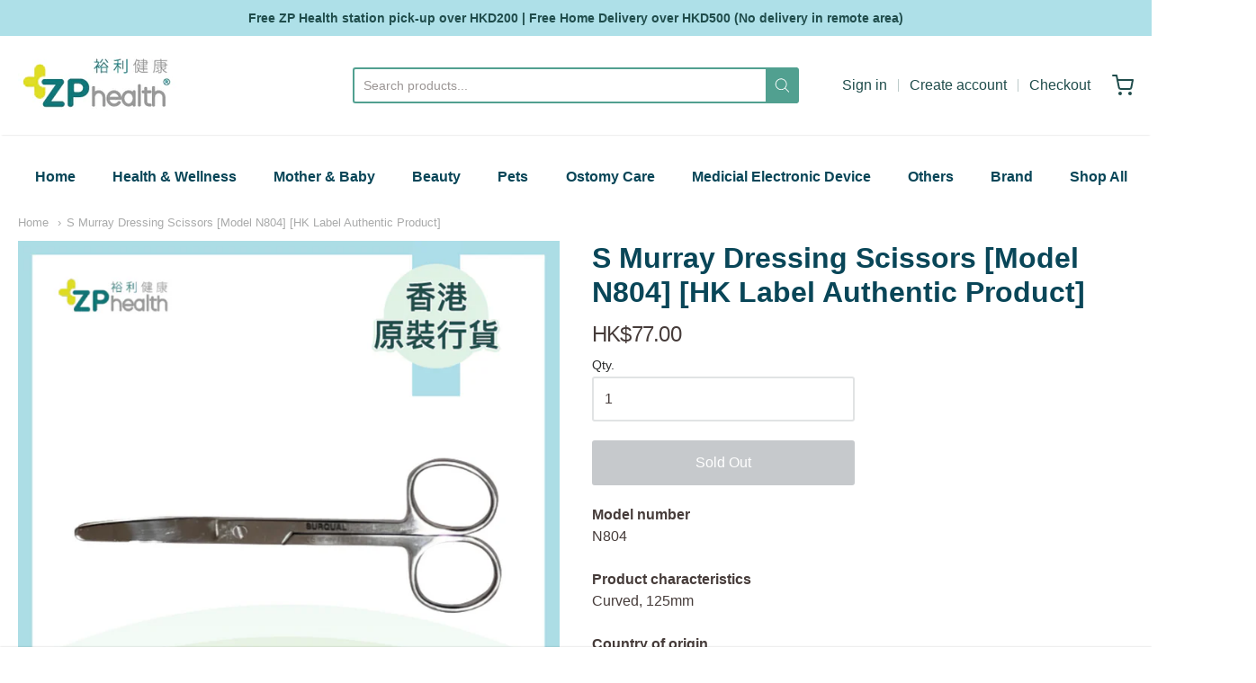

--- FILE ---
content_type: text/html; charset=utf-8
request_url: https://www.zpeshop.com.hk/products/s-murray-dressing-scissors-model-n804-hk-label-authentic-product
body_size: 62674
content:
<!doctype html>














<!-- Proudly powered by Shopify - https://shopify.com -->

<html class="no-js product s-murray-dressing-scissors-model-n804-hk-label-authentic-product" lang="en">

  <head>
       



















     <!-- 
Start of global snippet: Please do not remove
Place this snippet between the <head>
       

















 and <!-- BEGIN app block: shopify://apps/t-lab-ai-language-translate/blocks/custom_translations/b5b83690-efd4-434d-8c6a-a5cef4019faf --><!-- BEGIN app snippet: custom_translation_scripts --><script>
(()=>{var o=/\([0-9]+?\)$/,M=/\r?\n|\r|\t|\xa0|\u200B|\u200E|&nbsp;| /g,v=/<\/?[a-z][\s\S]*>/i,t=/^(https?:\/\/|\/\/)[^\s/$.?#].[^\s]*$/i,k=/\{\{\s*([a-zA-Z_]\w*)\s*\}\}/g,p=/\{\{\s*([a-zA-Z_]\w*)\s*\}\}/,r=/^(https:)?\/\/cdn\.shopify\.com\/(.+)\.(png|jpe?g|gif|webp|svgz?|bmp|tiff?|ico|avif)/i,e=/^(https:)?\/\/cdn\.shopify\.com/i,a=/\b(?:https?|ftp)?:?\/\/?[^\s\/]+\/[^\s]+\.(?:png|jpe?g|gif|webp|svgz?|bmp|tiff?|ico|avif)\b/i,I=/url\(['"]?(.*?)['"]?\)/,m="__label:",i=document.createElement("textarea"),u={t:["src","data-src","data-source","data-href","data-zoom","data-master","data-bg","base-src"],i:["srcset","data-srcset"],o:["href","data-href"],u:["href","data-href","data-src","data-zoom"]},g=new Set(["img","picture","button","p","a","input"]),h=16.67,s=function(n){return n.nodeType===Node.ELEMENT_NODE},c=function(n){return n.nodeType===Node.TEXT_NODE};function w(n){return r.test(n.trim())||a.test(n.trim())}function b(n){return(n=>(n=n.trim(),t.test(n)))(n)||e.test(n.trim())}var l=function(n){return!n||0===n.trim().length};function j(n){return i.innerHTML=n,i.value}function T(n){return A(j(n))}function A(n){return n.trim().replace(o,"").replace(M,"").trim()}var _=1e3;function D(n){n=n.trim().replace(M,"").replace(/&amp;/g,"&").replace(/&gt;/g,">").replace(/&lt;/g,"<").trim();return n.length>_?N(n):n}function E(n){return n.trim().toLowerCase().replace(/^https:/i,"")}function N(n){for(var t=5381,r=0;r<n.length;r++)t=(t<<5)+t^n.charCodeAt(r);return(t>>>0).toString(36)}function f(n){for(var t=document.createElement("template"),r=(t.innerHTML=n,["SCRIPT","IFRAME","OBJECT","EMBED","LINK","META"]),e=/^(on\w+|srcdoc|style)$/i,a=document.createTreeWalker(t.content,NodeFilter.SHOW_ELEMENT),i=a.nextNode();i;i=a.nextNode()){var o=i;if(r.includes(o.nodeName))o.remove();else for(var u=o.attributes.length-1;0<=u;--u)e.test(o.attributes[u].name)&&o.removeAttribute(o.attributes[u].name)}return t.innerHTML}function d(n,t,r){void 0===r&&(r=20);for(var e=n,a=0;e&&e.parentElement&&a<r;){for(var i=e.parentElement,o=0,u=t;o<u.length;o++)for(var s=u[o],c=0,l=s.l;c<l.length;c++){var f=l[c];switch(f.type){case"class":for(var d=0,v=i.classList;d<v.length;d++){var p=v[d];if(f.value.test(p))return s.label}break;case"id":if(i.id&&f.value.test(i.id))return s.label;break;case"attribute":if(i.hasAttribute(f.name)){if(!f.value)return s.label;var m=i.getAttribute(f.name);if(m&&f.value.test(m))return s.label}}}e=i,a++}return"unknown"}function y(n,t){var r,e,a;"function"==typeof window.fetch&&"AbortController"in window?(r=new AbortController,e=setTimeout(function(){return r.abort()},3e3),fetch(n,{credentials:"same-origin",signal:r.signal}).then(function(n){return clearTimeout(e),n.ok?n.json():Promise.reject(n)}).then(t).catch(console.error)):((a=new XMLHttpRequest).onreadystatechange=function(){4===a.readyState&&200===a.status&&t(JSON.parse(a.responseText))},a.open("GET",n,!0),a.timeout=3e3,a.send())}function O(){var l=/([^\s]+)\.(png|jpe?g|gif|webp|svgz?|bmp|tiff?|ico|avif)$/i,f=/_(\{width\}x*|\{width\}x\{height\}|\d{3,4}x\d{3,4}|\d{3,4}x|x\d{3,4}|pinco|icon|thumb|small|compact|medium|large|grande|original|master)(_crop_\w+)*(@[2-3]x)*(.progressive)*$/i,d=/^(https?|ftp|file):\/\//i;function r(n){var t,r="".concat(n.path).concat(n.v).concat(null!=(r=n.size)?r:"",".").concat(n.p);return n.m&&(r="".concat(n.path).concat(n.m,"/").concat(n.v).concat(null!=(t=n.size)?t:"",".").concat(n.p)),n.host&&(r="".concat(null!=(t=n.protocol)?t:"","//").concat(n.host).concat(r)),n.g&&(r+=n.g),r}return{h:function(n){var t=!0,r=(d.test(n)||n.startsWith("//")||(t=!1,n="https://example.com"+n),t);n.startsWith("//")&&(r=!1,n="https:"+n);try{new URL(n)}catch(n){return null}var e,a,i,o,u,s,n=new URL(n),c=n.pathname.split("/").filter(function(n){return n});return c.length<1||(a=c.pop(),e=null!=(e=c.pop())?e:null,null===(a=a.match(l)))?null:(s=a[1],a=a[2],i=s.match(f),o=s,(u=null)!==i&&(o=s.substring(0,i.index),u=i[0]),s=0<c.length?"/"+c.join("/")+"/":"/",{protocol:r?n.protocol:null,host:t?n.host:null,path:s,g:n.search,m:e,v:o,size:u,p:a,version:n.searchParams.get("v"),width:n.searchParams.get("width")})},T:r,S:function(n){return(n.m?"/".concat(n.m,"/"):"/").concat(n.v,".").concat(n.p)},M:function(n){return(n.m?"/".concat(n.m,"/"):"/").concat(n.v,".").concat(n.p,"?v=").concat(n.version||"0")},k:function(n,t){return r({protocol:t.protocol,host:t.host,path:t.path,g:t.g,m:t.m,v:t.v,size:n.size,p:t.p,version:t.version,width:t.width})}}}var x,S,C={},H={};function q(p,n){var m=new Map,g=new Map,i=new Map,r=new Map,e=new Map,a=new Map,o=new Map,u=function(n){return n.toLowerCase().replace(/[\s\W_]+/g,"")},s=new Set(n.A.map(u)),c=0,l=!1,f=!1,d=O();function v(n,t,r){s.has(u(n))||n&&t&&(r.set(n,t),l=!0)}function t(n,t){if(n&&n.trim()&&0!==m.size){var r=A(n),e=H[r];if(e&&(p.log("dictionary",'Overlapping text: "'.concat(n,'" related to html: "').concat(e,'"')),t)&&(n=>{if(n)for(var t=h(n.outerHTML),r=t._,e=(t.I||(r=0),n.parentElement),a=0;e&&a<5;){var i=h(e.outerHTML),o=i.I,i=i._;if(o){if(p.log("dictionary","Ancestor depth ".concat(a,": overlap score=").concat(i.toFixed(3),", base=").concat(r.toFixed(3))),r<i)return 1;if(i<r&&0<r)return}e=e.parentElement,a++}})(t))p.log("dictionary",'Skipping text translation for "'.concat(n,'" because an ancestor HTML translation exists'));else{e=m.get(r);if(e)return e;var a=n;if(a&&a.trim()&&0!==g.size){for(var i,o,u,s=g.entries(),c=s.next();!c.done;){var l=c.value[0],f=c.value[1],d=a.trim().match(l);if(d&&1<d.length){i=l,o=f,u=d;break}c=s.next()}if(i&&o&&u){var v=u.slice(1),t=o.match(k);if(t&&t.length===v.length)return t.reduce(function(n,t,r){return n.replace(t,v[r])},o)}}}}return null}function h(n){var r,e,a;return!n||!n.trim()||0===i.size?{I:null,_:0}:(r=D(n),a=0,(e=null)!=(n=i.get(r))?{I:n,_:1}:(i.forEach(function(n,t){-1!==t.indexOf(r)&&(t=r.length/t.length,a<t)&&(a=t,e=n)}),{I:e,_:a}))}function w(n){return n&&n.trim()&&0!==i.size&&(n=D(n),null!=(n=i.get(n)))?n:null}function b(n){if(n&&n.trim()&&0!==r.size){var t=E(n),t=r.get(t);if(t)return t;t=d.h(n);if(t){n=d.M(t).toLowerCase(),n=r.get(n);if(n)return n;n=d.S(t).toLowerCase(),t=r.get(n);if(t)return t}}return null}function T(n){return!n||!n.trim()||0===e.size||void 0===(n=e.get(A(n)))?null:n}function y(n){return!n||!n.trim()||0===a.size||void 0===(n=a.get(E(n)))?null:n}function x(n){var t;return!n||!n.trim()||0===o.size?null:null!=(t=o.get(A(n)))?t:(t=D(n),void 0!==(n=o.get(t))?n:null)}function S(){var n={j:m,D:g,N:i,O:r,C:e,H:a,q:o,L:l,R:c,F:C};return JSON.stringify(n,function(n,t){return t instanceof Map?Object.fromEntries(t.entries()):t})}return{J:function(n,t){v(n,t,m)},U:function(n,t){n&&t&&(n=new RegExp("^".concat(n,"$"),"s"),g.set(n,t),l=!0)},$:function(n,t){var r;n!==t&&(v((r=j(r=n).trim().replace(M,"").trim()).length>_?N(r):r,t,i),c=Math.max(c,n.length))},P:function(n,t){v(n,t,r),(n=d.h(n))&&(v(d.M(n).toLowerCase(),t,r),v(d.S(n).toLowerCase(),t,r))},G:function(n,t){v(n.replace("[img-alt]","").replace(M,"").trim(),t,e)},B:function(n,t){v(n,t,a)},W:function(n,t){f=!0,v(n,t,o)},V:function(){return p.log("dictionary","Translation dictionaries: ",S),i.forEach(function(n,r){m.forEach(function(n,t){r!==t&&-1!==r.indexOf(t)&&(C[t]=A(n),H[t]=r)})}),p.log("dictionary","appliedTextTranslations: ",JSON.stringify(C)),p.log("dictionary","overlappingTexts: ",JSON.stringify(H)),{L:l,Z:f,K:t,X:w,Y:b,nn:T,tn:y,rn:x}}}}function z(n,t,r){function f(n,t){t=n.split(t);return 2===t.length?t[1].trim()?t:[t[0]]:[n]}var d=q(r,t);return n.forEach(function(n){if(n){var c,l=n.name,n=n.value;if(l&&n){if("string"==typeof n)try{c=JSON.parse(n)}catch(n){return void r.log("dictionary","Invalid metafield JSON for "+l,function(){return String(n)})}else c=n;c&&Object.keys(c).forEach(function(e){if(e){var n,t,r,a=c[e];if(a)if(e!==a)if(l.includes("judge"))r=T(e),d.W(r,a);else if(e.startsWith("[img-alt]"))d.G(e,a);else if(e.startsWith("[img-src]"))n=E(e.replace("[img-src]","")),d.P(n,a);else if(v.test(e))d.$(e,a);else if(w(e))n=E(e),d.P(n,a);else if(b(e))r=E(e),d.B(r,a);else if("/"===(n=(n=e).trim())[0]&&"/"!==n[1]&&(r=E(e),d.B(r,a),r=T(e),d.J(r,a)),p.test(e))(s=(r=e).match(k))&&0<s.length&&(t=r.replace(/[-\/\\^$*+?.()|[\]]/g,"\\$&"),s.forEach(function(n){t=t.replace(n,"(.*)")}),d.U(t,a));else if(e.startsWith(m))r=a.replace(m,""),s=e.replace(m,""),d.J(T(s),r);else{if("product_tags"===l)for(var i=0,o=["_",":"];i<o.length;i++){var u=(n=>{if(e.includes(n)){var t=f(e,n),r=f(a,n);if(t.length===r.length)return t.forEach(function(n,t){n!==r[t]&&(d.J(T(n),r[t]),d.J(T("".concat(n,":")),"".concat(r[t],":")))}),{value:void 0}}})(o[i]);if("object"==typeof u)return u.value}var s=T(e);s!==a&&d.J(s,a)}}})}}}),d.V()}function L(y,x){var e=[{label:"judge-me",l:[{type:"class",value:/jdgm/i},{type:"id",value:/judge-me/i},{type:"attribute",name:"data-widget-name",value:/review_widget/i}]}],a=O();function S(r,n,e){n.forEach(function(n){var t=r.getAttribute(n);t&&(t=n.includes("href")?e.tn(t):e.K(t))&&r.setAttribute(n,t)})}function M(n,t,r){var e,a=n.getAttribute(t);a&&((e=i(a=E(a.split("&")[0]),r))?n.setAttribute(t,e):(e=r.tn(a))&&n.setAttribute(t,e))}function k(n,t,r){var e=n.getAttribute(t);e&&(e=((n,t)=>{var r=(n=n.split(",").filter(function(n){return null!=n&&""!==n.trim()}).map(function(n){var n=n.trim().split(/\s+/),t=n[0].split("?"),r=t[0],t=t[1],t=t?t.split("&"):[],e=((n,t)=>{for(var r=0;r<n.length;r++)if(t(n[r]))return n[r];return null})(t,function(n){return n.startsWith("v=")}),t=t.filter(function(n){return!n.startsWith("v=")}),n=n[1];return{url:r,version:e,en:t.join("&"),size:n}}))[0].url;if(r=i(r=n[0].version?"".concat(r,"?").concat(n[0].version):r,t)){var e=a.h(r);if(e)return n.map(function(n){var t=n.url,r=a.h(t);return r&&(t=a.k(r,e)),n.en&&(r=t.includes("?")?"&":"?",t="".concat(t).concat(r).concat(n.en)),t=n.size?"".concat(t," ").concat(n.size):t}).join(",")}})(e,r))&&n.setAttribute(t,e)}function i(n,t){var r=a.h(n);return null===r?null:(n=t.Y(n))?null===(n=a.h(n))?null:a.k(r,n):(n=a.S(r),null===(t=t.Y(n))||null===(n=a.h(t))?null:a.k(r,n))}function A(n,t,r){var e,a,i,o;r.an&&(e=n,a=r.on,u.o.forEach(function(n){var t=e.getAttribute(n);if(!t)return!1;!t.startsWith("/")||t.startsWith("//")||t.startsWith(a)||(t="".concat(a).concat(t),e.setAttribute(n,t))})),i=n,r=u.u.slice(),o=t,r.forEach(function(n){var t,r=i.getAttribute(n);r&&(w(r)?(t=o.Y(r))&&i.setAttribute(n,t):(t=o.tn(r))&&i.setAttribute(n,t))})}function _(t,r){var n,e,a,i,o;u.t.forEach(function(n){return M(t,n,r)}),u.i.forEach(function(n){return k(t,n,r)}),e="alt",a=r,(o=(n=t).getAttribute(e))&&((i=a.nn(o))?n.setAttribute(e,i):(i=a.K(o))&&n.setAttribute(e,i))}return{un:function(n){return!(!n||!s(n)||x.sn.includes((n=n).tagName.toLowerCase())||n.classList.contains("tl-switcher-container")||(n=n.parentNode)&&["SCRIPT","STYLE"].includes(n.nodeName.toUpperCase()))},cn:function(n){if(c(n)&&null!=(t=n.textContent)&&t.trim()){if(y.Z)if("judge-me"===d(n,e,5)){var t=y.rn(n.textContent);if(t)return void(n.textContent=j(t))}var r,t=y.K(n.textContent,n.parentElement||void 0);t&&(r=n.textContent.trim().replace(o,"").trim(),n.textContent=j(n.textContent.replace(r,t)))}},ln:function(n){if(!!l(n.textContent)||!n.innerHTML)return!1;if(y.Z&&"judge-me"===d(n,e,5)){var t=y.rn(n.innerHTML);if(t)return n.innerHTML=f(t),!0}t=y.X(n.innerHTML);return!!t&&(n.innerHTML=f(t),!0)},fn:function(n){var t,r,e,a,i,o,u,s,c,l;switch(S(n,["data-label","title"],y),n.tagName.toLowerCase()){case"span":S(n,["data-tooltip"],y);break;case"a":A(n,y,x);break;case"input":c=u=y,(l=(s=o=n).getAttribute("type"))&&("submit"===l||"button"===l)&&(l=s.getAttribute("value"),c=c.K(l))&&s.setAttribute("value",c),S(o,["placeholder"],u);break;case"textarea":S(n,["placeholder"],y);break;case"img":_(n,y);break;case"picture":for(var f=y,d=n.childNodes,v=0;v<d.length;v++){var p=d[v];if(p.tagName)switch(p.tagName.toLowerCase()){case"source":k(p,"data-srcset",f),k(p,"srcset",f);break;case"img":_(p,f)}}break;case"div":s=l=y,(u=o=c=n)&&(o=o.style.backgroundImage||o.getAttribute("data-bg")||"")&&"none"!==o&&(o=o.match(I))&&o[1]&&(o=o[1],s=s.Y(o))&&(u.style.backgroundImage='url("'.concat(s,'")')),a=c,i=l,["src","data-src","data-bg"].forEach(function(n){return M(a,n,i)}),["data-bgset"].forEach(function(n){return k(a,n,i)}),["data-href"].forEach(function(n){return S(a,[n],i)});break;case"button":r=y,(e=(t=n).getAttribute("value"))&&(r=r.K(e))&&t.setAttribute("value",r);break;case"iframe":e=y,(r=(t=n).getAttribute("src"))&&(e=e.tn(r))&&t.setAttribute("src",e);break;case"video":for(var m=n,g=y,h=["src"],w=0;w<h.length;w++){var b=h[w],T=m.getAttribute(b);T&&(T=g.tn(T))&&m.setAttribute(b,T)}}},getImageTranslation:function(n){return i(n,y)}}}function R(s,c,l){r=c.dn,e=new WeakMap;var r,e,a={add:function(n){var t=Date.now()+r;e.set(n,t)},has:function(n){var t=null!=(t=e.get(n))?t:0;return!(Date.now()>=t&&(e.delete(n),1))}},i=[],o=[],f=[],d=[],u=2*h,v=3*h;function p(n){var t,r,e;n&&(n.nodeType===Node.TEXT_NODE&&s.un(n.parentElement)?s.cn(n):s.un(n)&&(n=n,s.fn(n),t=g.has(n.tagName.toLowerCase())||(t=(t=n).getBoundingClientRect(),r=window.innerHeight||document.documentElement.clientHeight,e=window.innerWidth||document.documentElement.clientWidth,r=t.top<=r&&0<=t.top+t.height,e=t.left<=e&&0<=t.left+t.width,r&&e),a.has(n)||(t?i:o).push(n)))}function m(n){if(l.log("messageHandler","Processing element:",n),s.un(n)){var t=s.ln(n);if(a.add(n),!t){var r=n.childNodes;l.log("messageHandler","Child nodes:",r);for(var e=0;e<r.length;e++)p(r[e])}}}requestAnimationFrame(function n(){for(var t=performance.now();0<i.length;){var r=i.shift();if(r&&!a.has(r)&&m(r),performance.now()-t>=v)break}requestAnimationFrame(n)}),requestAnimationFrame(function n(){for(var t=performance.now();0<o.length;){var r=o.shift();if(r&&!a.has(r)&&m(r),performance.now()-t>=u)break}requestAnimationFrame(n)}),c.vn&&requestAnimationFrame(function n(){for(var t=performance.now();0<f.length;){var r=f.shift();if(r&&s.fn(r),performance.now()-t>=u)break}requestAnimationFrame(n)}),c.pn&&requestAnimationFrame(function n(){for(var t=performance.now();0<d.length;){var r=d.shift();if(r&&s.cn(r),performance.now()-t>=u)break}requestAnimationFrame(n)});var n={subtree:!0,childList:!0,attributes:c.vn,characterData:c.pn};new MutationObserver(function(n){l.log("observer","Observer:",n);for(var t=0;t<n.length;t++){var r=n[t];switch(r.type){case"childList":for(var e=r.addedNodes,a=0;a<e.length;a++)p(e[a]);var i=r.target.childNodes;if(i.length<=10)for(var o=0;o<i.length;o++)p(i[o]);break;case"attributes":var u=r.target;s.un(u)&&u&&f.push(u);break;case"characterData":c.pn&&(u=r.target)&&u.nodeType===Node.TEXT_NODE&&d.push(u)}}}).observe(document.documentElement,n)}void 0===window.TranslationLab&&(window.TranslationLab={}),window.TranslationLab.CustomTranslations=(x=(()=>{var a;try{a=window.localStorage.getItem("tlab_debug_mode")||null}catch(n){a=null}return{log:function(n,t){for(var r=[],e=2;e<arguments.length;e++)r[e-2]=arguments[e];!a||"observer"===n&&"all"===a||("all"===a||a===n||"custom"===n&&"custom"===a)&&(n=r.map(function(n){if("function"==typeof n)try{return n()}catch(n){return"Error generating parameter: ".concat(n.message)}return n}),console.log.apply(console,[t].concat(n)))}}})(),S=null,{init:function(n,t){n&&!n.isPrimaryLocale&&n.translationsMetadata&&n.translationsMetadata.length&&(0<(t=((n,t,r,e)=>{function a(n,t){for(var r=[],e=2;e<arguments.length;e++)r[e-2]=arguments[e];for(var a=0,i=r;a<i.length;a++){var o=i[a];if(o&&void 0!==o[n])return o[n]}return t}var i=window.localStorage.getItem("tlab_feature_options"),o=null;if(i)try{o=JSON.parse(i)}catch(n){e.log("dictionary","Invalid tlab_feature_options JSON",String(n))}var r=a("useMessageHandler",!0,o,i=r),u=a("messageHandlerCooldown",2e3,o,i),s=a("localizeUrls",!1,o,i),c=a("processShadowRoot",!1,o,i),l=a("attributesMutations",!1,o,i),f=a("processCharacterData",!1,o,i),d=a("excludedTemplates",[],o,i),o=a("phraseIgnoreList",[],o,i);return e.log("dictionary","useMessageHandler:",r),e.log("dictionary","messageHandlerCooldown:",u),e.log("dictionary","localizeUrls:",s),e.log("dictionary","processShadowRoot:",c),e.log("dictionary","attributesMutations:",l),e.log("dictionary","processCharacterData:",f),e.log("dictionary","excludedTemplates:",d),e.log("dictionary","phraseIgnoreList:",o),{sn:["html","head","meta","script","noscript","style","link","canvas","svg","g","path","ellipse","br","hr"],locale:n,on:t,gn:r,dn:u,an:s,hn:c,vn:l,pn:f,mn:d,A:o}})(n.locale,n.on,t,x)).mn.length&&t.mn.includes(n.template)||(n=z(n.translationsMetadata,t,x),S=L(n,t),n.L&&(t.gn&&R(S,t,x),window.addEventListener("DOMContentLoaded",function(){function e(n){n=/\/products\/(.+?)(\?.+)?$/.exec(n);return n?n[1]:null}var n,t,r,a;(a=document.querySelector(".cbb-frequently-bought-selector-label-name"))&&"true"!==a.getAttribute("translated")&&(n=e(window.location.pathname))&&(t="https://".concat(window.location.host,"/products/").concat(n,".json"),r="https://".concat(window.location.host).concat(window.Shopify.routes.root,"products/").concat(n,".json"),y(t,function(n){a.childNodes.forEach(function(t){t.textContent===n.product.title&&y(r,function(n){t.textContent!==n.product.title&&(t.textContent=n.product.title,a.setAttribute("translated","true"))})})}),document.querySelectorAll('[class*="cbb-frequently-bought-selector-link"]').forEach(function(t){var n,r;"true"!==t.getAttribute("translated")&&(n=t.getAttribute("href"))&&(r=e(n))&&y("https://".concat(window.location.host).concat(window.Shopify.routes.root,"products/").concat(r,".json"),function(n){t.textContent!==n.product.title&&(t.textContent=n.product.title,t.setAttribute("translated","true"))})}))}))))},getImageTranslation:function(n){return x.log("dictionary","translationManager: ",S),S?S.getImageTranslation(n):null}})})();
</script><!-- END app snippet -->

<script>
  (function() {
    var ctx = {
      locale: 'en',
      isPrimaryLocale: true,
      rootUrl: '',
      translationsMetadata: [{},{"name":"products-xtra-heart-club","value":{}},{"name":"images","value":{}},{"name":"custom-resource-hdwmnl6bwj","value":null},{"name":"custom-resource-nx5trrulwf","value":{}},{"name":"custom-resource-ugvujgva5r","value":{}},{"name":"custom-resource-pizavshkqy","value":{}},{"name":"custom-resource-lvruljrl25","value":{}},{"name":"custom-resource-d8hwmh9gzs","value":{}},{"name":"custom-resource-rh4mqp2qj0","value":{}},{"name":"custom-resource-t3an00wozv","value":{}},{"name":"custom-resource-wfx6f12snd","value":{}},{"name":"custom-resource-lmyu517r0q","value":{}},{"name":"custom-resource-20tbigtprq","value":{}},{"name":"custom-resource-aql3djdrzq","value":{}},{"name":"custom-resource-ui3vmwgvu6","value":{}},{"name":"custom-resource-ax30z9o1xq","value":{}},{"name":"custom-resource-ylnn34fps6","value":{}},{"name":"custom-resource-5qn1ppb85o","value":{}},{"name":"custom-resource-yrnhjosdcu","value":null},{"name":"custom-resource-0wu81pe60c","value":{}},{"name":"custom-resource-r4f4khr6w0","value":{}},{"name":"custom-resource-pqriuvaik6","value":{}},{"name":"custom-resource-20d7g385nw","value":{}},{"name":"custom-resource-51xkhckgco","value":{}},{"name":"product_tags","value":{}},{"name":"judge-me-product-review","value":null}],
      template: "product",
    };
    var settings = null;
    TranslationLab.CustomTranslations.init(ctx, settings);
  })()
</script>


<!-- END app block --><!-- BEGIN app block: shopify://apps/zapiet-pickup-delivery/blocks/app-embed/5599aff0-8af1-473a-a372-ecd72a32b4d5 -->









    <style>#storePickupApp {
}</style>




<script type="text/javascript">
    var zapietTranslations = {};

    window.ZapietMethods = {"delivery":{"active":true,"enabled":true,"name":"Delivery","sort":0,"status":{"condition":"price","operator":"morethan","value":0,"enabled":true,"product_conditions":{"enabled":true,"value":"ZP Club \/ Redemption","enable":false,"property":"tags","hide_button":false}},"button":{"type":"default","default":"https:\/\/zapiet-vapor.s3.amazonaws.com\/uploads\/images\/25b6c004-4119-4ad4-942c-e44c931c142a.png","hover":"","active":"https:\/\/zapiet-vapor.s3.amazonaws.com\/uploads\/images\/e40b2272-7ee0-4b2b-9d2c-064728844a83.png"}},"pickup":{"active":false,"enabled":true,"name":"Pickup","sort":1,"status":{"condition":"price","operator":"lessthan","value":500000,"enabled":true,"product_conditions":{"enabled":true,"value":"ZP CLUB","enable":false,"property":"tags","hide_button":false}},"button":{"type":"default","default":"https:\/\/zapiet-vapor.s3.amazonaws.com\/uploads\/images\/5d9f1be5-d029-439c-96dc-7a89a051dc3c.png","hover":"","active":"https:\/\/zapiet-vapor.s3.amazonaws.com\/uploads\/images\/185fc37c-79da-4879-8707-eea534544133.png"}},"shipping":{"active":false,"enabled":true,"name":"Shipping","sort":2,"status":{"condition":"price","operator":"morethan","value":0,"enabled":true,"product_conditions":{"enabled":true,"value":"ZP CLUB","enable":true,"property":"tags","hide_button":false}},"button":{"type":"default","default":"https:\/\/zapiet-vapor.s3.amazonaws.com\/uploads\/images\/ef669637-456a-4bf9-8f9c-db63fc25d56f.png","hover":"","active":"https:\/\/zapiet-vapor.s3.amazonaws.com\/uploads\/images\/42c4241f-c06f-445e-9033-222827c3316a.png"}}}
    window.ZapietEvent = {
        listen: function(eventKey, callback) {
            if (!this.listeners) {
                this.listeners = [];
            }
            this.listeners.push({
                eventKey: eventKey,
                callback: callback
            });
        },
    };

    

    
        
        var language_settings = {"enable_app":true,"enable_geo_search_for_pickups":true,"pickup_region_filter_enabled":false,"pickup_region_filter_field":null,"currency":"HKD","weight_format":"kg","pickup.enable_map":true,"delivery_validation_method":"no_validation","base_country_name":"Hong Kong","base_country_code":null,"method_display_style":"default","default_method_display_style":"classic","date_format":"l, F j, Y","time_format":"h:i A","week_day_start":"Sun","pickup_address_format":"<span class=\"name\"><strong>{{company_name}}</strong></span><span class=\"address\">{{address_line_1}}<br />{{city}}, {{postal_code}}</span><span class=\"distance\">{{distance}}</span>{{more_information}}","rates_enabled":true,"payment_customization_enabled":false,"distance_format":"km","enable_delivery_address_autocompletion":false,"enable_delivery_current_location":false,"enable_pickup_address_autocompletion":true,"pickup_date_picker_enabled":true,"pickup_time_picker_enabled":true,"delivery_note_enabled":false,"delivery_note_required":false,"delivery_date_picker_enabled":true,"delivery_time_picker_enabled":true,"shipping.date_picker_enabled":false,"delivery_validate_cart":false,"pickup_validate_cart":false,"gmak":"QUl6YVN5QkV2cW1fU3lrakNydEtMeVh0SldteDBMUl9DWDU5bHlR","enable_checkout_locale":true,"enable_checkout_url":true,"disable_widget_for_digital_items":false,"disable_widget_for_product_handles":"gift-card","colors":{"widget_active_background_color":null,"widget_active_border_color":null,"widget_active_icon_color":null,"widget_active_text_color":null,"widget_inactive_background_color":null,"widget_inactive_border_color":null,"widget_inactive_icon_color":null,"widget_inactive_text_color":null},"delivery_validator":{"enabled":false,"show_on_page_load":true,"sticky":true},"checkout":{"delivery":{"discount_code":null,"prepopulate_shipping_address":true,"preselect_first_available_time":true},"pickup":{"discount_code":null,"prepopulate_shipping_address":true,"customer_phone_required":false,"preselect_first_location":true,"preselect_first_available_time":true},"shipping":{"discount_code":""}},"day_name_attribute_enabled":false,"methods":{"delivery":{"active":true,"enabled":true,"name":"Delivery","sort":0,"status":{"condition":"price","operator":"morethan","value":0,"enabled":true,"product_conditions":{"enabled":true,"value":"ZP Club / Redemption","enable":false,"property":"tags","hide_button":false}},"button":{"type":"default","default":"https://zapiet-vapor.s3.amazonaws.com/uploads/images/25b6c004-4119-4ad4-942c-e44c931c142a.png","hover":"","active":"https://zapiet-vapor.s3.amazonaws.com/uploads/images/e40b2272-7ee0-4b2b-9d2c-064728844a83.png"}},"pickup":{"active":false,"enabled":true,"name":"Pickup","sort":1,"status":{"condition":"price","operator":"lessthan","value":500000,"enabled":true,"product_conditions":{"enabled":true,"value":"ZP CLUB","enable":false,"property":"tags","hide_button":false}},"button":{"type":"default","default":"https://zapiet-vapor.s3.amazonaws.com/uploads/images/5d9f1be5-d029-439c-96dc-7a89a051dc3c.png","hover":"","active":"https://zapiet-vapor.s3.amazonaws.com/uploads/images/185fc37c-79da-4879-8707-eea534544133.png"}},"shipping":{"active":false,"enabled":true,"name":"Shipping","sort":2,"status":{"condition":"price","operator":"morethan","value":0,"enabled":true,"product_conditions":{"enabled":true,"value":"ZP CLUB","enable":true,"property":"tags","hide_button":false}},"button":{"type":"default","default":"https://zapiet-vapor.s3.amazonaws.com/uploads/images/ef669637-456a-4bf9-8f9c-db63fc25d56f.png","hover":"","active":"https://zapiet-vapor.s3.amazonaws.com/uploads/images/42c4241f-c06f-445e-9033-222827c3316a.png"}}},"translations":{"methods":{"shipping":"Shipping","pickup":"Pickups","delivery":"Delivery"},"calendar":{"january":"January","february":"February","march":"March","april":"April","may":"May","june":"June","july":"July","august":"August","september":"September","october":"October","november":"November","december":"December","sunday":"Sun","monday":"Mon","tuesday":"Tue","wednesday":"Wed","thursday":"Thu","friday":"Fri","saturday":"Sat","today":"","close":"","labelMonthNext":"Next month","labelMonthPrev":"Previous month","labelMonthSelect":"Select a month","labelYearSelect":"Select a year","and":"and","between":"between"},"pickup":{"heading":"Store Pickup","note":"","location_placeholder":"Enter your postal code ...","filter_by_region_placeholder":"Filter by state/province","location_label":"Choose a location.","datepicker_label":"Choose a date and time.","date_time_output":"{{DATE}} at {{TIME}}","datepicker_placeholder":"Choose a date and time.","locations_found":"Please select a pickup location:","no_locations_found":"Sorry, pickup is not available for your selected items.","no_locations_region":"Sorry, pickup is not available in your region.","no_date_time_selected":"Please select a date & time.","checkout_button":"Checkout","could_not_find_location":"Sorry, we could not find your location.","checkout_error":"Please select a date and time for pickup.","more_information":"More information","opening_hours":"Opening hours","dates_not_available":"Sorry, your selected items are not currently available for pickup.","min_order_total":"Minimum order value for pickup is $5,000.00","min_order_weight":"Minimum order weight for pickup is {{ weight }}","max_order_total":"Maximum order value for pickup is $5,000.00","max_order_weight":"Maximum order weight for pickup is {{ weight }}","cart_eligibility_error":"Sorry, pickup is not available for your selected items.","location_error":"Please select a pickup location."},"delivery":{"heading":"Local Delivery","note":"Enter your postal code to check if you are eligible for local delivery:","location_placeholder":"Enter your postal code ...","datepicker_label":"Choose a date and time.","datepicker_placeholder":"Choose a date and time.","date_time_output":"{{DATE}} between {{SLOT_START_TIME}} and {{SLOT_END_TIME}}","available":"Great! You are eligible for delivery.","not_available":"Sorry, delivery is not available in your area.","no_date_time_selected":"Please select a date & time for pickup.","checkout_button":"Checkout","could_not_find_location":"Sorry, we could not find your location.","checkout_error":"Please enter a valid zipcode and select your preferred date and time for delivery.","cart_eligibility_error":"Sorry, delivery is not available for your selected items.","dates_not_available":"Sorry, your selected items are not currently available for delivery.","min_order_total":"Minimum order value for delivery is $0.00","min_order_weight":"Minimum order weight for delivery is {{ weight }}","max_order_total":"Maximum order value for delivery is $0.00","max_order_weight":"Maximum order weight for delivery is {{ weight }}","delivery_validator_prelude":"Do we deliver?","delivery_validator_placeholder":"Enter your postal code ...","delivery_validator_button_label":"Go","delivery_validator_eligible_heading":"Great, we deliver to your area!","delivery_validator_eligible_content":"To start shopping just click the button below","delivery_validator_eligible_button_label":"Continue shopping","delivery_validator_not_eligible_heading":"Sorry, we do not deliver to your area","delivery_validator_not_eligible_content":"You are more then welcome to continue browsing our store","delivery_validator_not_eligible_button_label":"Continue shopping","delivery_validator_error_heading":"An error occured","delivery_validator_error_content":"Sorry, it looks like we have encountered an unexpected error. Please try again.","delivery_validator_error_button_label":"Continue shopping","delivery_note_label":"Please enter delivery instructions (optional)","delivery_note_label_required":"Please enter delivery instructions (required)","delivery_note_error":"Please enter delivery instructions"},"shipping":{"heading":"Shipping","note":"Please click the checkout button to continue.","checkout_button":"Checkout","datepicker_placeholder":"Choose a date.","checkout_error":"Please choose a date for shipping.","min_order_total":"Minimum order value for shipping is $0.00","min_order_weight":"Minimum order weight for shipping is {{ weight }}","max_order_total":"Maximum order value for shipping is $0.00","max_order_weight":"Maximum order weight for shipping is {{ weight }}","cart_eligibility_error":"Sorry, shipping is not available for your selected items."},"widget":{"zapiet_id_error":"There was a problem adding the Zapiet ID to your cart","attributes_error":"There was a problem adding the attributes to your cart"},"product_widget":{"title":"Delivery and pickup options:","pickup_at":"Pickup at {{ location }}","ready_for_collection":"Ready for collection from","on":"on","view_all_stores":"View all stores","pickup_not_available_item":"Pickup not available for this item","delivery_not_available_location":"Delivery not available for {{ postal_code }}","delivered_by":"Delivered by {{ date }}","delivered_today":"Delivered today","change":"Change","tomorrow":"tomorrow","today":"today","delivery_to":"Delivery to {{ postal_code }}","showing_options_for":"Showing options for {{ postal_code }}","modal_heading":"Select a store for pickup","modal_subheading":"Showing stores near {{ postal_code }}","show_opening_hours":"Show opening hours","hide_opening_hours":"Hide opening hours","closed":"Closed","input_placeholder":"Enter your postal code","input_button":"Check","input_error":"Add a postal code to check available delivery and pickup options.","pickup_available":"Pickup available","not_available":"Not available","select":"Select","selected":"Selected","find_a_store":"Find a store"},"shipping_language_code":"en","delivery_language_code":"en-AU","pickup_language_code":"en-CA"},"default_language":"zh","region":"us-2","api_region":"api-us","enable_zapiet_id_all_items":false,"widget_restore_state_on_load":false,"draft_orders_enabled":false,"preselect_checkout_method":true,"widget_show_could_not_locate_div_error":true,"checkout_extension_enabled":false,"show_pickup_consent_checkbox":false,"show_delivery_consent_checkbox":false,"subscription_paused":false,"pickup_note_enabled":false,"pickup_note_required":false,"shipping_note_enabled":false,"shipping_note_required":false};
        zapietTranslations["en"] = language_settings.translations;
    
        
        var language_settings = {"enable_app":true,"enable_geo_search_for_pickups":true,"pickup_region_filter_enabled":false,"pickup_region_filter_field":null,"currency":"HKD","weight_format":"kg","pickup.enable_map":true,"delivery_validation_method":"no_validation","base_country_name":"Hong Kong","base_country_code":null,"method_display_style":"default","default_method_display_style":"classic","date_format":"l, F j, Y","time_format":"h:i A","week_day_start":"Sun","pickup_address_format":"<span class=\"name\"><strong>{{company_name}}</strong></span><span class=\"address\">{{address_line_1}}<br />{{city}}, {{postal_code}}</span><span class=\"distance\">{{distance}}</span>{{more_information}}","rates_enabled":true,"payment_customization_enabled":false,"distance_format":"km","enable_delivery_address_autocompletion":false,"enable_delivery_current_location":false,"enable_pickup_address_autocompletion":true,"pickup_date_picker_enabled":true,"pickup_time_picker_enabled":true,"delivery_note_enabled":false,"delivery_note_required":false,"delivery_date_picker_enabled":true,"delivery_time_picker_enabled":true,"shipping.date_picker_enabled":false,"delivery_validate_cart":false,"pickup_validate_cart":false,"gmak":"QUl6YVN5QkV2cW1fU3lrakNydEtMeVh0SldteDBMUl9DWDU5bHlR","enable_checkout_locale":true,"enable_checkout_url":true,"disable_widget_for_digital_items":false,"disable_widget_for_product_handles":"gift-card","colors":{"widget_active_background_color":null,"widget_active_border_color":null,"widget_active_icon_color":null,"widget_active_text_color":null,"widget_inactive_background_color":null,"widget_inactive_border_color":null,"widget_inactive_icon_color":null,"widget_inactive_text_color":null},"delivery_validator":{"enabled":false,"show_on_page_load":true,"sticky":true},"checkout":{"delivery":{"discount_code":null,"prepopulate_shipping_address":true,"preselect_first_available_time":true},"pickup":{"discount_code":null,"prepopulate_shipping_address":true,"customer_phone_required":false,"preselect_first_location":true,"preselect_first_available_time":true},"shipping":{"discount_code":""}},"day_name_attribute_enabled":false,"methods":{"delivery":{"active":true,"enabled":true,"name":"Delivery","sort":0,"status":{"condition":"price","operator":"morethan","value":0,"enabled":true,"product_conditions":{"enabled":true,"value":"ZP Club / Redemption","enable":false,"property":"tags","hide_button":false}},"button":{"type":"default","default":"https://zapiet-vapor.s3.amazonaws.com/uploads/images/25b6c004-4119-4ad4-942c-e44c931c142a.png","hover":"","active":"https://zapiet-vapor.s3.amazonaws.com/uploads/images/e40b2272-7ee0-4b2b-9d2c-064728844a83.png"}},"pickup":{"active":false,"enabled":true,"name":"Pickup","sort":1,"status":{"condition":"price","operator":"lessthan","value":500000,"enabled":true,"product_conditions":{"enabled":true,"value":"ZP CLUB","enable":false,"property":"tags","hide_button":false}},"button":{"type":"default","default":"https://zapiet-vapor.s3.amazonaws.com/uploads/images/5d9f1be5-d029-439c-96dc-7a89a051dc3c.png","hover":"","active":"https://zapiet-vapor.s3.amazonaws.com/uploads/images/185fc37c-79da-4879-8707-eea534544133.png"}},"shipping":{"active":false,"enabled":true,"name":"Shipping","sort":2,"status":{"condition":"price","operator":"morethan","value":0,"enabled":true,"product_conditions":{"enabled":true,"value":"ZP CLUB","enable":true,"property":"tags","hide_button":false}},"button":{"type":"default","default":"https://zapiet-vapor.s3.amazonaws.com/uploads/images/ef669637-456a-4bf9-8f9c-db63fc25d56f.png","hover":"","active":"https://zapiet-vapor.s3.amazonaws.com/uploads/images/42c4241f-c06f-445e-9033-222827c3316a.png"}}},"translations":{"methods":{"shipping":"Shipping","pickup":"Pickups","delivery":"Delivery"},"calendar":{"january":"一月","february":"二月","march":"三月","april":"四月","may":"五月","june":"六月","july":"七月","august":"八月","september":"九月","october":"十月","november":"十一月","december":"十二月","sunday":"星期日","monday":"星期一","tuesday":"星期二","wednesday":"星期三","thursday":"星期四","friday":"星期五","saturday":"星期六","today":null,"close":null,"labelMonthNext":"下一個月","labelMonthPrev":"上一個月","labelMonthSelect":"選擇月份","labelYearSelect":"選擇年份","and":"和","between":"之間"},"pickup":{"heading":"店舖自取","note":null,"location_placeholder":"查找離您最近的取貨地點：","filter_by_region_placeholder":"按地區篩選","location_label":"選擇一個位置.","datepicker_label":"選擇日期和時間.","date_time_output":"{{日期}} , {{時間}}","datepicker_placeholder":"選擇日期和時間.","locations_found":"請選擇取件地點：","no_locations_found":"抱歉，您選擇的商品無法取貨。","no_date_time_selected":"請選擇日期和時間","checkout_button":"結帳","could_not_find_location":"抱歉，我們找不到您的位置。","checkout_error":"請選擇取件日期和時間。","more_information":"更多資訊","opening_hours":"營業時間","dates_not_available":"抱歉，您選擇的商品目前無法取貨。","min_order_total":"取貨的最低訂單價值為 $5,000.00","min_order_weight":"取貨的最小訂單重量為 {{ weight }}","max_order_total":"取貨的最大訂單價值為 $5,000.00","max_order_weight":"取貨的最大訂單重量為 {{ weight }}","cart_eligibility_error":"抱歉，您選擇的商品無法取貨。","no_locations_region":"Sorry, pickup is not available in your region.","location_error":"Please select a pickup location."},"delivery":{"heading":"送貨上門","note":"請選擇送貨日期和時段﹕","location_placeholder":"輸入您的郵政編碼...","datepicker_label":"選擇日期和時間","datepicker_placeholder":"選擇日期和時間","date_time_output":"{{DATE}} 介於 {{SLOT_START_TIME}} 和 {{SLOT_END_TIME}} 之間","available":"太好了！ 您可選擇送貨服務。","not_available":"抱歉，您所在地區不提供送貨服務。","no_date_time_selected":"請選擇取件日期和時間。","checkout_button":"結帳","could_not_find_location":"抱歉，我們找不到您的位置。","checkout_error":"請選擇您的首選交貨日期和時間。","cart_eligibility_error":"抱歉，您選擇的商品不提供送貨服務。","dates_not_available":"抱歉，您選擇的商品目前無法配送。","min_order_total":"交貨的最低訂單價值為 $0.00","min_order_weight":"交貨的最小訂單重量為 {{ weight }}","max_order_total":"交付的最大訂單價值為 $0.00","max_order_weight":"交貨的最大訂單重量為 {{ weight }}","delivery_validator_prelude":"我們送貨嗎？","delivery_validator_placeholder":"輸入您的郵政編碼...","delivery_validator_button_label":"下一步","delivery_validator_eligible_heading":"太好了，我們送貨到您所在的地區！","delivery_validator_eligible_content":"單擊下面的按鈕開始購物","delivery_validator_eligible_button_label":"繼續購物","delivery_validator_not_eligible_heading":"抱歉，我們不送貨到您所在的地區","delivery_validator_not_eligible_content":"歡迎繼續瀏覽我們的商店","delivery_validator_not_eligible_button_label":"繼續購物","delivery_validator_error_heading":"發生錯誤","delivery_validator_error_content":"抱歉，我們似乎遇到了意外錯誤。 請再試一次。","delivery_validator_error_button_label":"繼續購物","delivery_note_label":"Please enter delivery instructions (optional)","delivery_note_label_required":"Please enter delivery instructions (required)","delivery_note_error":"Please enter delivery instructions"},"shipping":{"heading":"辦公室送貨(ZP Club)","note":"請點擊結帳按鈕繼續。","checkout_button":"結帳","datepicker_placeholder":"選擇日期和時間。","checkout_error":"請選擇發貨日期。","min_order_total":"運送的最低訂單價值為 $0.00","min_order_weight":"運送的最小訂單重量為 {{ weight }}","max_order_total":"運送的最大訂單價值為 $0.00","max_order_weight":"運送的最大訂單重量為 {{ weight }}","cart_eligibility_error":"抱歉，您選擇的商品不提供送貨服務。"},"product_widget":{"title":"配送和自取选项：","pickup_at":"在 {{ location }} 自取","ready_for_collection":"可从以下时间取货","on":"在","view_all_stores":"查看所有门店","pickup_not_available_item":"此商品无法自取","delivery_not_available_location":"无法配送到 {{ postal_code }}","delivered_by":"送达时间 {{ date }}","delivered_today":"今天送达","change":"更改","tomorrow":"明天","today":"今天","day":"天","days":"天","delivery_to":"配送到 {{ postal_code }}","showing_options_for":"显示 {{ postal_code }} 的选项","modal_heading":"选择自取门店","modal_subheading":"显示 {{ postal_code }} 附近门店","show_opening_hours":"显示营业时间","hide_opening_hours":"隐藏营业时间","closed":"关闭","input_placeholder":"输入您的邮政编码","input_button":"查询","input_error":"请添加邮政编码以查询可用配送和自取选项。","pickup_available":"可自取","not_available":"不可用","select":"选择","selected":"已选择","find_a_store":"查找门店"},"shipping_language_code":"zh","delivery_language_code":"en-AU","pickup_language_code":"en-CA"},"default_language":"zh","region":"us-2","api_region":"api-us","enable_zapiet_id_all_items":false,"widget_restore_state_on_load":false,"draft_orders_enabled":false,"preselect_checkout_method":true,"widget_show_could_not_locate_div_error":true,"checkout_extension_enabled":false,"show_pickup_consent_checkbox":false,"show_delivery_consent_checkbox":false,"subscription_paused":false,"pickup_note_enabled":false,"pickup_note_required":false,"shipping_note_enabled":false,"shipping_note_required":false};
        zapietTranslations["zh"] = language_settings.translations;
    

    function initializeZapietApp() {
        var products = [];

        

        window.ZapietCachedSettings = {
            cached_config: {"enable_app":true,"enable_geo_search_for_pickups":true,"pickup_region_filter_enabled":false,"pickup_region_filter_field":null,"currency":"HKD","weight_format":"kg","pickup.enable_map":true,"delivery_validation_method":"no_validation","base_country_name":"Hong Kong","base_country_code":null,"method_display_style":"default","default_method_display_style":"classic","date_format":"l, F j, Y","time_format":"h:i A","week_day_start":"Sun","pickup_address_format":"<span class=\"name\"><strong>{{company_name}}</strong></span><span class=\"address\">{{address_line_1}}<br />{{city}}, {{postal_code}}</span><span class=\"distance\">{{distance}}</span>{{more_information}}","rates_enabled":true,"payment_customization_enabled":false,"distance_format":"km","enable_delivery_address_autocompletion":false,"enable_delivery_current_location":false,"enable_pickup_address_autocompletion":true,"pickup_date_picker_enabled":true,"pickup_time_picker_enabled":true,"delivery_note_enabled":false,"delivery_note_required":false,"delivery_date_picker_enabled":true,"delivery_time_picker_enabled":true,"shipping.date_picker_enabled":false,"delivery_validate_cart":false,"pickup_validate_cart":false,"gmak":"QUl6YVN5QkV2cW1fU3lrakNydEtMeVh0SldteDBMUl9DWDU5bHlR","enable_checkout_locale":true,"enable_checkout_url":true,"disable_widget_for_digital_items":false,"disable_widget_for_product_handles":"gift-card","colors":{"widget_active_background_color":null,"widget_active_border_color":null,"widget_active_icon_color":null,"widget_active_text_color":null,"widget_inactive_background_color":null,"widget_inactive_border_color":null,"widget_inactive_icon_color":null,"widget_inactive_text_color":null},"delivery_validator":{"enabled":false,"show_on_page_load":true,"sticky":true},"checkout":{"delivery":{"discount_code":null,"prepopulate_shipping_address":true,"preselect_first_available_time":true},"pickup":{"discount_code":null,"prepopulate_shipping_address":true,"customer_phone_required":false,"preselect_first_location":true,"preselect_first_available_time":true},"shipping":{"discount_code":""}},"day_name_attribute_enabled":false,"methods":{"delivery":{"active":true,"enabled":true,"name":"Delivery","sort":0,"status":{"condition":"price","operator":"morethan","value":0,"enabled":true,"product_conditions":{"enabled":true,"value":"ZP Club / Redemption","enable":false,"property":"tags","hide_button":false}},"button":{"type":"default","default":"https://zapiet-vapor.s3.amazonaws.com/uploads/images/25b6c004-4119-4ad4-942c-e44c931c142a.png","hover":"","active":"https://zapiet-vapor.s3.amazonaws.com/uploads/images/e40b2272-7ee0-4b2b-9d2c-064728844a83.png"}},"pickup":{"active":false,"enabled":true,"name":"Pickup","sort":1,"status":{"condition":"price","operator":"lessthan","value":500000,"enabled":true,"product_conditions":{"enabled":true,"value":"ZP CLUB","enable":false,"property":"tags","hide_button":false}},"button":{"type":"default","default":"https://zapiet-vapor.s3.amazonaws.com/uploads/images/5d9f1be5-d029-439c-96dc-7a89a051dc3c.png","hover":"","active":"https://zapiet-vapor.s3.amazonaws.com/uploads/images/185fc37c-79da-4879-8707-eea534544133.png"}},"shipping":{"active":false,"enabled":true,"name":"Shipping","sort":2,"status":{"condition":"price","operator":"morethan","value":0,"enabled":true,"product_conditions":{"enabled":true,"value":"ZP CLUB","enable":true,"property":"tags","hide_button":false}},"button":{"type":"default","default":"https://zapiet-vapor.s3.amazonaws.com/uploads/images/ef669637-456a-4bf9-8f9c-db63fc25d56f.png","hover":"","active":"https://zapiet-vapor.s3.amazonaws.com/uploads/images/42c4241f-c06f-445e-9033-222827c3316a.png"}}},"translations":{"methods":{"shipping":"Shipping","pickup":"Pickups","delivery":"Delivery"},"calendar":{"january":"一月","february":"二月","march":"三月","april":"四月","may":"五月","june":"六月","july":"七月","august":"八月","september":"九月","october":"十月","november":"十一月","december":"十二月","sunday":"星期日","monday":"星期一","tuesday":"星期二","wednesday":"星期三","thursday":"星期四","friday":"星期五","saturday":"星期六","today":null,"close":null,"labelMonthNext":"下一個月","labelMonthPrev":"上一個月","labelMonthSelect":"選擇月份","labelYearSelect":"選擇年份","and":"和","between":"之間"},"pickup":{"heading":"店舖自取","note":null,"location_placeholder":"查找離您最近的取貨地點：","filter_by_region_placeholder":"按地區篩選","location_label":"選擇一個位置.","datepicker_label":"選擇日期和時間.","date_time_output":"{{日期}} , {{時間}}","datepicker_placeholder":"選擇日期和時間.","locations_found":"請選擇取件地點：","no_locations_found":"抱歉，您選擇的商品無法取貨。","no_date_time_selected":"請選擇日期和時間","checkout_button":"結帳","could_not_find_location":"抱歉，我們找不到您的位置。","checkout_error":"請選擇取件日期和時間。","more_information":"更多資訊","opening_hours":"營業時間","dates_not_available":"抱歉，您選擇的商品目前無法取貨。","min_order_total":"取貨的最低訂單價值為 $5,000.00","min_order_weight":"取貨的最小訂單重量為 {{ weight }}","max_order_total":"取貨的最大訂單價值為 $5,000.00","max_order_weight":"取貨的最大訂單重量為 {{ weight }}","cart_eligibility_error":"抱歉，您選擇的商品無法取貨。","no_locations_region":"Sorry, pickup is not available in your region.","location_error":"Please select a pickup location."},"delivery":{"heading":"送貨上門","note":"請選擇送貨日期和時段﹕","location_placeholder":"輸入您的郵政編碼...","datepicker_label":"選擇日期和時間","datepicker_placeholder":"選擇日期和時間","date_time_output":"{{DATE}} 介於 {{SLOT_START_TIME}} 和 {{SLOT_END_TIME}} 之間","available":"太好了！ 您可選擇送貨服務。","not_available":"抱歉，您所在地區不提供送貨服務。","no_date_time_selected":"請選擇取件日期和時間。","checkout_button":"結帳","could_not_find_location":"抱歉，我們找不到您的位置。","checkout_error":"請選擇您的首選交貨日期和時間。","cart_eligibility_error":"抱歉，您選擇的商品不提供送貨服務。","dates_not_available":"抱歉，您選擇的商品目前無法配送。","min_order_total":"交貨的最低訂單價值為 $0.00","min_order_weight":"交貨的最小訂單重量為 {{ weight }}","max_order_total":"交付的最大訂單價值為 $0.00","max_order_weight":"交貨的最大訂單重量為 {{ weight }}","delivery_validator_prelude":"我們送貨嗎？","delivery_validator_placeholder":"輸入您的郵政編碼...","delivery_validator_button_label":"下一步","delivery_validator_eligible_heading":"太好了，我們送貨到您所在的地區！","delivery_validator_eligible_content":"單擊下面的按鈕開始購物","delivery_validator_eligible_button_label":"繼續購物","delivery_validator_not_eligible_heading":"抱歉，我們不送貨到您所在的地區","delivery_validator_not_eligible_content":"歡迎繼續瀏覽我們的商店","delivery_validator_not_eligible_button_label":"繼續購物","delivery_validator_error_heading":"發生錯誤","delivery_validator_error_content":"抱歉，我們似乎遇到了意外錯誤。 請再試一次。","delivery_validator_error_button_label":"繼續購物","delivery_note_label":"Please enter delivery instructions (optional)","delivery_note_label_required":"Please enter delivery instructions (required)","delivery_note_error":"Please enter delivery instructions"},"shipping":{"heading":"辦公室送貨(ZP Club)","note":"請點擊結帳按鈕繼續。","checkout_button":"結帳","datepicker_placeholder":"選擇日期和時間。","checkout_error":"請選擇發貨日期。","min_order_total":"運送的最低訂單價值為 $0.00","min_order_weight":"運送的最小訂單重量為 {{ weight }}","max_order_total":"運送的最大訂單價值為 $0.00","max_order_weight":"運送的最大訂單重量為 {{ weight }}","cart_eligibility_error":"抱歉，您選擇的商品不提供送貨服務。"},"product_widget":{"title":"配送和自取选项：","pickup_at":"在 {{ location }} 自取","ready_for_collection":"可从以下时间取货","on":"在","view_all_stores":"查看所有门店","pickup_not_available_item":"此商品无法自取","delivery_not_available_location":"无法配送到 {{ postal_code }}","delivered_by":"送达时间 {{ date }}","delivered_today":"今天送达","change":"更改","tomorrow":"明天","today":"今天","day":"天","days":"天","delivery_to":"配送到 {{ postal_code }}","showing_options_for":"显示 {{ postal_code }} 的选项","modal_heading":"选择自取门店","modal_subheading":"显示 {{ postal_code }} 附近门店","show_opening_hours":"显示营业时间","hide_opening_hours":"隐藏营业时间","closed":"关闭","input_placeholder":"输入您的邮政编码","input_button":"查询","input_error":"请添加邮政编码以查询可用配送和自取选项。","pickup_available":"可自取","not_available":"不可用","select":"选择","selected":"已选择","find_a_store":"查找门店"},"shipping_language_code":"zh","delivery_language_code":"en-AU","pickup_language_code":"en-CA"},"default_language":"zh","region":"us-2","api_region":"api-us","enable_zapiet_id_all_items":false,"widget_restore_state_on_load":false,"draft_orders_enabled":false,"preselect_checkout_method":true,"widget_show_could_not_locate_div_error":true,"checkout_extension_enabled":false,"show_pickup_consent_checkbox":false,"show_delivery_consent_checkbox":false,"subscription_paused":false,"pickup_note_enabled":false,"pickup_note_required":false,"shipping_note_enabled":false,"shipping_note_required":false},
            shop_identifier: 'zp-health.myshopify.com',
            language_code: 'zh',
            checkout_url: '/cart',
            products: products,
            translations: zapietTranslations,
            customer: {
                first_name: '',
                last_name: '',
                company: '',
                address1: '',
                address2: '',
                city: '',
                province: '',
                country: '',
                zip: '',
                phone: '',
                tags: null
            }
        }

        window.Zapiet.start(window.ZapietCachedSettings, true);

        
            window.ZapietEvent.listen('widget_loaded', function() {
                // Custom JavaScript
            });
        
    }

    function loadZapietStyles(href) {
        var ss = document.createElement("link");
        ss.type = "text/css";
        ss.rel = "stylesheet";
        ss.media = "all";
        ss.href = href;
        document.getElementsByTagName("head")[0].appendChild(ss);
    }

    
        loadZapietStyles("https://cdn.shopify.com/extensions/019bd6b3-0be5-7523-84e3-54d364dc0a79/zapiet-pickup-delivery-1069/assets/storepickup_v1.css");
    
</script>




    <script src="https://cdn.shopify.com/extensions/019bd6b3-0be5-7523-84e3-54d364dc0a79/zapiet-pickup-delivery-1069/assets/storepickup-0.58.0.js" onload="initializeZapietApp()" defer></script>


<!-- END app block --><script src="https://cdn.shopify.com/extensions/019b72eb-c043-7f9c-929c-f80ee4242e18/theme-app-ext-10/assets/superlemon-loader.js" type="text/javascript" defer="defer"></script>
<link href="https://cdn.shopify.com/extensions/019b72eb-c043-7f9c-929c-f80ee4242e18/theme-app-ext-10/assets/superlemon.css" rel="stylesheet" type="text/css" media="all">
<link href="https://monorail-edge.shopifysvc.com" rel="dns-prefetch">
<script>(function(){if ("sendBeacon" in navigator && "performance" in window) {try {var session_token_from_headers = performance.getEntriesByType('navigation')[0].serverTiming.find(x => x.name == '_s').description;} catch {var session_token_from_headers = undefined;}var session_cookie_matches = document.cookie.match(/_shopify_s=([^;]*)/);var session_token_from_cookie = session_cookie_matches && session_cookie_matches.length === 2 ? session_cookie_matches[1] : "";var session_token = session_token_from_headers || session_token_from_cookie || "";function handle_abandonment_event(e) {var entries = performance.getEntries().filter(function(entry) {return /monorail-edge.shopifysvc.com/.test(entry.name);});if (!window.abandonment_tracked && entries.length === 0) {window.abandonment_tracked = true;var currentMs = Date.now();var navigation_start = performance.timing.navigationStart;var payload = {shop_id: 48221225121,url: window.location.href,navigation_start,duration: currentMs - navigation_start,session_token,page_type: "product"};window.navigator.sendBeacon("https://monorail-edge.shopifysvc.com/v1/produce", JSON.stringify({schema_id: "online_store_buyer_site_abandonment/1.1",payload: payload,metadata: {event_created_at_ms: currentMs,event_sent_at_ms: currentMs}}));}}window.addEventListener('pagehide', handle_abandonment_event);}}());</script>
<script id="web-pixels-manager-setup">(function e(e,d,r,n,o){if(void 0===o&&(o={}),!Boolean(null===(a=null===(i=window.Shopify)||void 0===i?void 0:i.analytics)||void 0===a?void 0:a.replayQueue)){var i,a;window.Shopify=window.Shopify||{};var t=window.Shopify;t.analytics=t.analytics||{};var s=t.analytics;s.replayQueue=[],s.publish=function(e,d,r){return s.replayQueue.push([e,d,r]),!0};try{self.performance.mark("wpm:start")}catch(e){}var l=function(){var e={modern:/Edge?\/(1{2}[4-9]|1[2-9]\d|[2-9]\d{2}|\d{4,})\.\d+(\.\d+|)|Firefox\/(1{2}[4-9]|1[2-9]\d|[2-9]\d{2}|\d{4,})\.\d+(\.\d+|)|Chrom(ium|e)\/(9{2}|\d{3,})\.\d+(\.\d+|)|(Maci|X1{2}).+ Version\/(15\.\d+|(1[6-9]|[2-9]\d|\d{3,})\.\d+)([,.]\d+|)( \(\w+\)|)( Mobile\/\w+|) Safari\/|Chrome.+OPR\/(9{2}|\d{3,})\.\d+\.\d+|(CPU[ +]OS|iPhone[ +]OS|CPU[ +]iPhone|CPU IPhone OS|CPU iPad OS)[ +]+(15[._]\d+|(1[6-9]|[2-9]\d|\d{3,})[._]\d+)([._]\d+|)|Android:?[ /-](13[3-9]|1[4-9]\d|[2-9]\d{2}|\d{4,})(\.\d+|)(\.\d+|)|Android.+Firefox\/(13[5-9]|1[4-9]\d|[2-9]\d{2}|\d{4,})\.\d+(\.\d+|)|Android.+Chrom(ium|e)\/(13[3-9]|1[4-9]\d|[2-9]\d{2}|\d{4,})\.\d+(\.\d+|)|SamsungBrowser\/([2-9]\d|\d{3,})\.\d+/,legacy:/Edge?\/(1[6-9]|[2-9]\d|\d{3,})\.\d+(\.\d+|)|Firefox\/(5[4-9]|[6-9]\d|\d{3,})\.\d+(\.\d+|)|Chrom(ium|e)\/(5[1-9]|[6-9]\d|\d{3,})\.\d+(\.\d+|)([\d.]+$|.*Safari\/(?![\d.]+ Edge\/[\d.]+$))|(Maci|X1{2}).+ Version\/(10\.\d+|(1[1-9]|[2-9]\d|\d{3,})\.\d+)([,.]\d+|)( \(\w+\)|)( Mobile\/\w+|) Safari\/|Chrome.+OPR\/(3[89]|[4-9]\d|\d{3,})\.\d+\.\d+|(CPU[ +]OS|iPhone[ +]OS|CPU[ +]iPhone|CPU IPhone OS|CPU iPad OS)[ +]+(10[._]\d+|(1[1-9]|[2-9]\d|\d{3,})[._]\d+)([._]\d+|)|Android:?[ /-](13[3-9]|1[4-9]\d|[2-9]\d{2}|\d{4,})(\.\d+|)(\.\d+|)|Mobile Safari.+OPR\/([89]\d|\d{3,})\.\d+\.\d+|Android.+Firefox\/(13[5-9]|1[4-9]\d|[2-9]\d{2}|\d{4,})\.\d+(\.\d+|)|Android.+Chrom(ium|e)\/(13[3-9]|1[4-9]\d|[2-9]\d{2}|\d{4,})\.\d+(\.\d+|)|Android.+(UC? ?Browser|UCWEB|U3)[ /]?(15\.([5-9]|\d{2,})|(1[6-9]|[2-9]\d|\d{3,})\.\d+)\.\d+|SamsungBrowser\/(5\.\d+|([6-9]|\d{2,})\.\d+)|Android.+MQ{2}Browser\/(14(\.(9|\d{2,})|)|(1[5-9]|[2-9]\d|\d{3,})(\.\d+|))(\.\d+|)|K[Aa][Ii]OS\/(3\.\d+|([4-9]|\d{2,})\.\d+)(\.\d+|)/},d=e.modern,r=e.legacy,n=navigator.userAgent;return n.match(d)?"modern":n.match(r)?"legacy":"unknown"}(),u="modern"===l?"modern":"legacy",c=(null!=n?n:{modern:"",legacy:""})[u],f=function(e){return[e.baseUrl,"/wpm","/b",e.hashVersion,"modern"===e.buildTarget?"m":"l",".js"].join("")}({baseUrl:d,hashVersion:r,buildTarget:u}),m=function(e){var d=e.version,r=e.bundleTarget,n=e.surface,o=e.pageUrl,i=e.monorailEndpoint;return{emit:function(e){var a=e.status,t=e.errorMsg,s=(new Date).getTime(),l=JSON.stringify({metadata:{event_sent_at_ms:s},events:[{schema_id:"web_pixels_manager_load/3.1",payload:{version:d,bundle_target:r,page_url:o,status:a,surface:n,error_msg:t},metadata:{event_created_at_ms:s}}]});if(!i)return console&&console.warn&&console.warn("[Web Pixels Manager] No Monorail endpoint provided, skipping logging."),!1;try{return self.navigator.sendBeacon.bind(self.navigator)(i,l)}catch(e){}var u=new XMLHttpRequest;try{return u.open("POST",i,!0),u.setRequestHeader("Content-Type","text/plain"),u.send(l),!0}catch(e){return console&&console.warn&&console.warn("[Web Pixels Manager] Got an unhandled error while logging to Monorail."),!1}}}}({version:r,bundleTarget:l,surface:e.surface,pageUrl:self.location.href,monorailEndpoint:e.monorailEndpoint});try{o.browserTarget=l,function(e){var d=e.src,r=e.async,n=void 0===r||r,o=e.onload,i=e.onerror,a=e.sri,t=e.scriptDataAttributes,s=void 0===t?{}:t,l=document.createElement("script"),u=document.querySelector("head"),c=document.querySelector("body");if(l.async=n,l.src=d,a&&(l.integrity=a,l.crossOrigin="anonymous"),s)for(var f in s)if(Object.prototype.hasOwnProperty.call(s,f))try{l.dataset[f]=s[f]}catch(e){}if(o&&l.addEventListener("load",o),i&&l.addEventListener("error",i),u)u.appendChild(l);else{if(!c)throw new Error("Did not find a head or body element to append the script");c.appendChild(l)}}({src:f,async:!0,onload:function(){if(!function(){var e,d;return Boolean(null===(d=null===(e=window.Shopify)||void 0===e?void 0:e.analytics)||void 0===d?void 0:d.initialized)}()){var d=window.webPixelsManager.init(e)||void 0;if(d){var r=window.Shopify.analytics;r.replayQueue.forEach((function(e){var r=e[0],n=e[1],o=e[2];d.publishCustomEvent(r,n,o)})),r.replayQueue=[],r.publish=d.publishCustomEvent,r.visitor=d.visitor,r.initialized=!0}}},onerror:function(){return m.emit({status:"failed",errorMsg:"".concat(f," has failed to load")})},sri:function(e){var d=/^sha384-[A-Za-z0-9+/=]+$/;return"string"==typeof e&&d.test(e)}(c)?c:"",scriptDataAttributes:o}),m.emit({status:"loading"})}catch(e){m.emit({status:"failed",errorMsg:(null==e?void 0:e.message)||"Unknown error"})}}})({shopId: 48221225121,storefrontBaseUrl: "https://www.zpeshop.com.hk",extensionsBaseUrl: "https://extensions.shopifycdn.com/cdn/shopifycloud/web-pixels-manager",monorailEndpoint: "https://monorail-edge.shopifysvc.com/unstable/produce_batch",surface: "storefront-renderer",enabledBetaFlags: ["2dca8a86"],webPixelsConfigList: [{"id":"554991789","configuration":"{\"config\":\"{\\\"pixel_id\\\":\\\"AW-606848482\\\",\\\"target_country\\\":\\\"HK\\\",\\\"gtag_events\\\":[{\\\"type\\\":\\\"search\\\",\\\"action_label\\\":\\\"AW-606848482\\\/3nnaCMjUp_MBEOKLr6EC\\\"},{\\\"type\\\":\\\"begin_checkout\\\",\\\"action_label\\\":\\\"AW-606848482\\\/03VNCMXUp_MBEOKLr6EC\\\"},{\\\"type\\\":\\\"view_item\\\",\\\"action_label\\\":[\\\"AW-606848482\\\/_Bc0CL_Up_MBEOKLr6EC\\\",\\\"MC-3BETZN6X0C\\\"]},{\\\"type\\\":\\\"purchase\\\",\\\"action_label\\\":[\\\"AW-606848482\\\/rxGxCLzUp_MBEOKLr6EC\\\",\\\"MC-3BETZN6X0C\\\"]},{\\\"type\\\":\\\"page_view\\\",\\\"action_label\\\":[\\\"AW-606848482\\\/9By4CLnUp_MBEOKLr6EC\\\",\\\"MC-3BETZN6X0C\\\"]},{\\\"type\\\":\\\"add_payment_info\\\",\\\"action_label\\\":\\\"AW-606848482\\\/x-kLCMvUp_MBEOKLr6EC\\\"},{\\\"type\\\":\\\"add_to_cart\\\",\\\"action_label\\\":\\\"AW-606848482\\\/KsvECMLUp_MBEOKLr6EC\\\"}],\\\"enable_monitoring_mode\\\":false}\"}","eventPayloadVersion":"v1","runtimeContext":"OPEN","scriptVersion":"b2a88bafab3e21179ed38636efcd8a93","type":"APP","apiClientId":1780363,"privacyPurposes":[],"dataSharingAdjustments":{"protectedCustomerApprovalScopes":["read_customer_address","read_customer_email","read_customer_name","read_customer_personal_data","read_customer_phone"]}},{"id":"412123309","configuration":"{\"myshopifyDomain\":\"zp-health.myshopify.com\"}","eventPayloadVersion":"v1","runtimeContext":"STRICT","scriptVersion":"23b97d18e2aa74363140dc29c9284e87","type":"APP","apiClientId":2775569,"privacyPurposes":["ANALYTICS","MARKETING","SALE_OF_DATA"],"dataSharingAdjustments":{"protectedCustomerApprovalScopes":["read_customer_address","read_customer_email","read_customer_name","read_customer_phone","read_customer_personal_data"]}},{"id":"82870445","eventPayloadVersion":"v1","runtimeContext":"LAX","scriptVersion":"1","type":"CUSTOM","privacyPurposes":["ANALYTICS"],"name":"Google Analytics tag (migrated)"},{"id":"shopify-app-pixel","configuration":"{}","eventPayloadVersion":"v1","runtimeContext":"STRICT","scriptVersion":"0450","apiClientId":"shopify-pixel","type":"APP","privacyPurposes":["ANALYTICS","MARKETING"]},{"id":"shopify-custom-pixel","eventPayloadVersion":"v1","runtimeContext":"LAX","scriptVersion":"0450","apiClientId":"shopify-pixel","type":"CUSTOM","privacyPurposes":["ANALYTICS","MARKETING"]}],isMerchantRequest: false,initData: {"shop":{"name":"ZP Health","paymentSettings":{"currencyCode":"HKD"},"myshopifyDomain":"zp-health.myshopify.com","countryCode":"HK","storefrontUrl":"https:\/\/www.zpeshop.com.hk"},"customer":null,"cart":null,"checkout":null,"productVariants":[{"price":{"amount":77.0,"currencyCode":"HKD"},"product":{"title":"S Murray Dressing Scissors [Model N804] [HK Label Authentic Product]","vendor":"S Murray","id":"7258071138477","untranslatedTitle":"S Murray Dressing Scissors [Model N804] [HK Label Authentic Product]","url":"\/products\/s-murray-dressing-scissors-model-n804-hk-label-authentic-product","type":"Medical devices"},"id":"41903319679149","image":{"src":"\/\/www.zpeshop.com.hk\/cdn\/shop\/files\/301.png?v=1753669117"},"sku":"21232582","title":"Default Title","untranslatedTitle":"Default Title"}],"purchasingCompany":null},},"https://www.zpeshop.com.hk/cdn","fcfee988w5aeb613cpc8e4bc33m6693e112",{"modern":"","legacy":""},{"shopId":"48221225121","storefrontBaseUrl":"https:\/\/www.zpeshop.com.hk","extensionBaseUrl":"https:\/\/extensions.shopifycdn.com\/cdn\/shopifycloud\/web-pixels-manager","surface":"storefront-renderer","enabledBetaFlags":"[\"2dca8a86\"]","isMerchantRequest":"false","hashVersion":"fcfee988w5aeb613cpc8e4bc33m6693e112","publish":"custom","events":"[[\"page_viewed\",{}],[\"product_viewed\",{\"productVariant\":{\"price\":{\"amount\":77.0,\"currencyCode\":\"HKD\"},\"product\":{\"title\":\"S Murray Dressing Scissors [Model N804] [HK Label Authentic Product]\",\"vendor\":\"S Murray\",\"id\":\"7258071138477\",\"untranslatedTitle\":\"S Murray Dressing Scissors [Model N804] [HK Label Authentic Product]\",\"url\":\"\/products\/s-murray-dressing-scissors-model-n804-hk-label-authentic-product\",\"type\":\"Medical devices\"},\"id\":\"41903319679149\",\"image\":{\"src\":\"\/\/www.zpeshop.com.hk\/cdn\/shop\/files\/301.png?v=1753669117\"},\"sku\":\"21232582\",\"title\":\"Default Title\",\"untranslatedTitle\":\"Default Title\"}}]]"});</script><script>
  window.ShopifyAnalytics = window.ShopifyAnalytics || {};
  window.ShopifyAnalytics.meta = window.ShopifyAnalytics.meta || {};
  window.ShopifyAnalytics.meta.currency = 'HKD';
  var meta = {"product":{"id":7258071138477,"gid":"gid:\/\/shopify\/Product\/7258071138477","vendor":"S Murray","type":"Medical devices","handle":"s-murray-dressing-scissors-model-n804-hk-label-authentic-product","variants":[{"id":41903319679149,"price":7700,"name":"S Murray Dressing Scissors [Model N804] [HK Label Authentic Product]","public_title":null,"sku":"21232582"}],"remote":false},"page":{"pageType":"product","resourceType":"product","resourceId":7258071138477,"requestId":"4cc36097-e6f7-4b1e-84f3-823aa34309d6-1768887365"}};
  for (var attr in meta) {
    window.ShopifyAnalytics.meta[attr] = meta[attr];
  }
</script>
<script class="analytics">
  (function () {
    var customDocumentWrite = function(content) {
      var jquery = null;

      if (window.jQuery) {
        jquery = window.jQuery;
      } else if (window.Checkout && window.Checkout.$) {
        jquery = window.Checkout.$;
      }

      if (jquery) {
        jquery('body').append(content);
      }
    };

    var hasLoggedConversion = function(token) {
      if (token) {
        return document.cookie.indexOf('loggedConversion=' + token) !== -1;
      }
      return false;
    }

    var setCookieIfConversion = function(token) {
      if (token) {
        var twoMonthsFromNow = new Date(Date.now());
        twoMonthsFromNow.setMonth(twoMonthsFromNow.getMonth() + 2);

        document.cookie = 'loggedConversion=' + token + '; expires=' + twoMonthsFromNow;
      }
    }

    var trekkie = window.ShopifyAnalytics.lib = window.trekkie = window.trekkie || [];
    if (trekkie.integrations) {
      return;
    }
    trekkie.methods = [
      'identify',
      'page',
      'ready',
      'track',
      'trackForm',
      'trackLink'
    ];
    trekkie.factory = function(method) {
      return function() {
        var args = Array.prototype.slice.call(arguments);
        args.unshift(method);
        trekkie.push(args);
        return trekkie;
      };
    };
    for (var i = 0; i < trekkie.methods.length; i++) {
      var key = trekkie.methods[i];
      trekkie[key] = trekkie.factory(key);
    }
    trekkie.load = function(config) {
      trekkie.config = config || {};
      trekkie.config.initialDocumentCookie = document.cookie;
      var first = document.getElementsByTagName('script')[0];
      var script = document.createElement('script');
      script.type = 'text/javascript';
      script.onerror = function(e) {
        var scriptFallback = document.createElement('script');
        scriptFallback.type = 'text/javascript';
        scriptFallback.onerror = function(error) {
                var Monorail = {
      produce: function produce(monorailDomain, schemaId, payload) {
        var currentMs = new Date().getTime();
        var event = {
          schema_id: schemaId,
          payload: payload,
          metadata: {
            event_created_at_ms: currentMs,
            event_sent_at_ms: currentMs
          }
        };
        return Monorail.sendRequest("https://" + monorailDomain + "/v1/produce", JSON.stringify(event));
      },
      sendRequest: function sendRequest(endpointUrl, payload) {
        // Try the sendBeacon API
        if (window && window.navigator && typeof window.navigator.sendBeacon === 'function' && typeof window.Blob === 'function' && !Monorail.isIos12()) {
          var blobData = new window.Blob([payload], {
            type: 'text/plain'
          });

          if (window.navigator.sendBeacon(endpointUrl, blobData)) {
            return true;
          } // sendBeacon was not successful

        } // XHR beacon

        var xhr = new XMLHttpRequest();

        try {
          xhr.open('POST', endpointUrl);
          xhr.setRequestHeader('Content-Type', 'text/plain');
          xhr.send(payload);
        } catch (e) {
          console.log(e);
        }

        return false;
      },
      isIos12: function isIos12() {
        return window.navigator.userAgent.lastIndexOf('iPhone; CPU iPhone OS 12_') !== -1 || window.navigator.userAgent.lastIndexOf('iPad; CPU OS 12_') !== -1;
      }
    };
    Monorail.produce('monorail-edge.shopifysvc.com',
      'trekkie_storefront_load_errors/1.1',
      {shop_id: 48221225121,
      theme_id: 148355186861,
      app_name: "storefront",
      context_url: window.location.href,
      source_url: "//www.zpeshop.com.hk/cdn/s/trekkie.storefront.cd680fe47e6c39ca5d5df5f0a32d569bc48c0f27.min.js"});

        };
        scriptFallback.async = true;
        scriptFallback.src = '//www.zpeshop.com.hk/cdn/s/trekkie.storefront.cd680fe47e6c39ca5d5df5f0a32d569bc48c0f27.min.js';
        first.parentNode.insertBefore(scriptFallback, first);
      };
      script.async = true;
      script.src = '//www.zpeshop.com.hk/cdn/s/trekkie.storefront.cd680fe47e6c39ca5d5df5f0a32d569bc48c0f27.min.js';
      first.parentNode.insertBefore(script, first);
    };
    trekkie.load(
      {"Trekkie":{"appName":"storefront","development":false,"defaultAttributes":{"shopId":48221225121,"isMerchantRequest":null,"themeId":148355186861,"themeCityHash":"1617138662647588092","contentLanguage":"en","currency":"HKD","eventMetadataId":"34aedd1e-02ed-4ec7-9da8-4060fcab78d7"},"isServerSideCookieWritingEnabled":true,"monorailRegion":"shop_domain","enabledBetaFlags":["65f19447"]},"Session Attribution":{},"S2S":{"facebookCapiEnabled":false,"source":"trekkie-storefront-renderer","apiClientId":580111}}
    );

    var loaded = false;
    trekkie.ready(function() {
      if (loaded) return;
      loaded = true;

      window.ShopifyAnalytics.lib = window.trekkie;

      var originalDocumentWrite = document.write;
      document.write = customDocumentWrite;
      try { window.ShopifyAnalytics.merchantGoogleAnalytics.call(this); } catch(error) {};
      document.write = originalDocumentWrite;

      window.ShopifyAnalytics.lib.page(null,{"pageType":"product","resourceType":"product","resourceId":7258071138477,"requestId":"4cc36097-e6f7-4b1e-84f3-823aa34309d6-1768887365","shopifyEmitted":true});

      var match = window.location.pathname.match(/checkouts\/(.+)\/(thank_you|post_purchase)/)
      var token = match? match[1]: undefined;
      if (!hasLoggedConversion(token)) {
        setCookieIfConversion(token);
        window.ShopifyAnalytics.lib.track("Viewed Product",{"currency":"HKD","variantId":41903319679149,"productId":7258071138477,"productGid":"gid:\/\/shopify\/Product\/7258071138477","name":"S Murray Dressing Scissors [Model N804] [HK Label Authentic Product]","price":"77.00","sku":"21232582","brand":"S Murray","variant":null,"category":"Medical devices","nonInteraction":true,"remote":false},undefined,undefined,{"shopifyEmitted":true});
      window.ShopifyAnalytics.lib.track("monorail:\/\/trekkie_storefront_viewed_product\/1.1",{"currency":"HKD","variantId":41903319679149,"productId":7258071138477,"productGid":"gid:\/\/shopify\/Product\/7258071138477","name":"S Murray Dressing Scissors [Model N804] [HK Label Authentic Product]","price":"77.00","sku":"21232582","brand":"S Murray","variant":null,"category":"Medical devices","nonInteraction":true,"remote":false,"referer":"https:\/\/www.zpeshop.com.hk\/products\/s-murray-dressing-scissors-model-n804-hk-label-authentic-product"});
      }
    });


        var eventsListenerScript = document.createElement('script');
        eventsListenerScript.async = true;
        eventsListenerScript.src = "//www.zpeshop.com.hk/cdn/shopifycloud/storefront/assets/shop_events_listener-3da45d37.js";
        document.getElementsByTagName('head')[0].appendChild(eventsListenerScript);

})();</script>
  <script>
  if (!window.ga || (window.ga && typeof window.ga !== 'function')) {
    window.ga = function ga() {
      (window.ga.q = window.ga.q || []).push(arguments);
      if (window.Shopify && window.Shopify.analytics && typeof window.Shopify.analytics.publish === 'function') {
        window.Shopify.analytics.publish("ga_stub_called", {}, {sendTo: "google_osp_migration"});
      }
      console.error("Shopify's Google Analytics stub called with:", Array.from(arguments), "\nSee https://help.shopify.com/manual/promoting-marketing/pixels/pixel-migration#google for more information.");
    };
    if (window.Shopify && window.Shopify.analytics && typeof window.Shopify.analytics.publish === 'function') {
      window.Shopify.analytics.publish("ga_stub_initialized", {}, {sendTo: "google_osp_migration"});
    }
  }
</script>
<script
  defer
  src="https://www.zpeshop.com.hk/cdn/shopifycloud/perf-kit/shopify-perf-kit-3.0.4.min.js"
  data-application="storefront-renderer"
  data-shop-id="48221225121"
  data-render-region="gcp-us-central1"
  data-page-type="product"
  data-theme-instance-id="148355186861"
  data-theme-name="Providence"
  data-theme-version="5.11.4"
  data-monorail-region="shop_domain"
  data-resource-timing-sampling-rate="10"
  data-shs="true"
  data-shs-beacon="true"
  data-shs-export-with-fetch="true"
  data-shs-logs-sample-rate="1"
  data-shs-beacon-endpoint="https://www.zpeshop.com.hk/api/collect"
></script>
</head>
    <!-- Google tag (gtag.js) -->
    <script async src="https://www.googletagmanager.com/gtag/js?id=DC-6360421"></script>
    <script>
      window.dataLayer = window.dataLayer || [];
      function gtag(){dataLayer.push(arguments);}
      gtag('js', new Date());
      gtag('config', 'DC-6360421');
    </script>
<!-- End of global snippet: Please do not remove -->

    <!--
Event snippet for ZP_2024_HOMEPAGE_EN on https://www.zpeshop.com.hk/: Please do not remove.
Place this snippet on pages with events you’re tracking. 
Creation date: 05/10/2024
-->
<script>
  gtag('event', 'conversion', {
    'allow_custom_scripts': true,
    'send_to': 'DC-6360421/invmedia/zp_200+standard'
  });
</script>
<noscript>
<img src="https://ad.doubleclick.net/ddm/activity/src=6360421;type=invmedia;cat=zp_200;dc_lat=;dc_rdid=;tag_for_child_directed_treatment=;tfua=;npa=;gdpr=${GDPR};gdpr_consent=${GDPR_CONSENT_755};ord=1?" width="1" height="1" alt=""/>
</noscript>
<!-- End of event snippet: Please do not remove -->
    
    




    
    


    <meta charset="utf-8">
<meta http-equiv="X-UA-Compatible" content="IE=edge,chrome=1">
<meta name="viewport" content="width=device-width, initial-scale=1">

<link rel="canonical" href="https://www.zpeshop.com.hk/products/s-murray-dressing-scissors-model-n804-hk-label-authentic-product">


  <link rel="shortcut icon" href="//www.zpeshop.com.hk/cdn/shop/files/logo_720px_3_32x32.png?v=1613706604" type="image/png">











<title>S Murray Dressing Scissors [Model N804] [HK Label Authentic Product] | ZP Health</title>




  <meta name="description" content="Model numberN804Product characteristicsCurved, 125mmCountry of originUK">


    <meta property="og:site_name" content="ZP Health">


  <meta property="og:type" content="product">
  <meta property="og:title" content="S Murray Dressing Scissors [Model N804] [HK Label Authentic Product]">
  <meta property="og:url" content="https://www.zpeshop.com.hk/products/s-murray-dressing-scissors-model-n804-hk-label-authentic-product">
  <meta property="og:description" content="Model numberN804Product characteristicsCurved, 125mmCountry of originUK">
  
    <meta property="og:image" content="http://www.zpeshop.com.hk/cdn/shop/files/301_1200x630.png?v=1753669117">
    <meta property="og:image:secure_url" content="https://www.zpeshop.com.hk/cdn/shop/files/301_1200x630.png?v=1753669117">
    <meta property="og:image:width" content="1200"/>
    <meta property="og:image:height" content="630"/>
  
  <meta property="og:price:amount" content="77.00">
  <meta property="og:price:currency" content="HKD">



  <meta name="twitter:card" content="summary">





  <meta name="twitter:title" content="S Murray Dressing Scissors [Model N804] [HK Label Authentic Product]">
  <meta name="twitter:description" content="Model numberN804Product characteristicsCurved, 125mmCountry of originUK">
  <meta name="twitter:image" content="https://www.zpeshop.com.hk/cdn/shop/files/301_1200x630.png?v=1753669117">
  <meta name="twitter:image:width" content="1024">
  <meta name="twitter:image:height" content="1024">



    

<!-- Avada Boost Sales Script -->

      







          
          
          
          
          
          
          
          
          
          <script>
            const AVADA_ENHANCEMENTS = {};
            AVADA_ENHANCEMENTS.contentProtection = false;
            AVADA_ENHANCEMENTS.hideCheckoutButon = false;
            AVADA_ENHANCEMENTS.cartSticky = false;
            AVADA_ENHANCEMENTS.multiplePixelStatus = false;
            AVADA_ENHANCEMENTS.inactiveStatus = false;
            AVADA_ENHANCEMENTS.cartButtonAnimationStatus = false;
            AVADA_ENHANCEMENTS.whatsappStatus = false;
            AVADA_ENHANCEMENTS.messengerStatus = false;
            AVADA_ENHANCEMENTS.livechatStatus = false;
          </script>

















































      <script>
        const AVADA_CDT = {};
        AVADA_CDT.template = "product";
        AVADA_CDT.collections = [];
        
          AVADA_CDT.collections.push("328107425965");
        
          AVADA_CDT.collections.push("222551376033");
        
          AVADA_CDT.collections.push("227048128673");
        
          AVADA_CDT.collections.push("290236596397");
        
          AVADA_CDT.collections.push("328107491501");
        

        const AVADA_INVQTY = {};
        
          AVADA_INVQTY[41903319679149] = 0;
        

        AVADA_CDT.cartitem = 0;
        AVADA_CDT.moneyformat = `\${{amount}}`;
        AVADA_CDT.cartTotalPrice = 0;
        
        AVADA_CDT.selected_variant_id = 41903319679149;
        AVADA_CDT.product = {"id": 7258071138477,"title": "S Murray Dressing Scissors [Model N804] [HK Label Authentic Product]","handle": "s-murray-dressing-scissors-model-n804-hk-label-authentic-product","vendor": "S Murray",
            "type": "Medical devices","tags": ["Others","S MURRAY","Scissors"],"price": 7700,"price_min": 7700,"price_max": 7700,
            "available": false,"price_varies": false,"compare_at_price": null,
            "compare_at_price_min": 0,"compare_at_price_max": 0,
            "compare_at_price_varies": false,"variants": [{"id":41903319679149,"title":"Default Title","option1":"Default Title","option2":null,"option3":null,"sku":"21232582","requires_shipping":true,"taxable":false,"featured_image":null,"available":false,"name":"S Murray Dressing Scissors [Model N804] [HK Label Authentic Product]","public_title":null,"options":["Default Title"],"price":7700,"weight":0,"compare_at_price":null,"inventory_management":"shopify","barcode":null,"requires_selling_plan":false,"selling_plan_allocations":[]}],"featured_image": "\/\/www.zpeshop.com.hk\/cdn\/shop\/files\/301.png?v=1753669117","images": ["\/\/www.zpeshop.com.hk\/cdn\/shop\/files\/301.png?v=1753669117","\/\/www.zpeshop.com.hk\/cdn\/shop\/files\/302.png?v=1753669127"]
            };
        

        window.AVADA_BADGES = window.AVADA_BADGES || {};
        window.AVADA_BADGES = [{"badgeBorderColor":"#e1e1e1","priority":"0","badgeSize":"small","collectionPageInlinePosition":"after","showHeaderText":true,"badgeEffect":"","showBadges":true,"badgeBorderRadius":3,"isSetCustomWidthMobile":false,"status":true,"homePagePosition":"","name":"Product Pages","customWidthSize":450,"showBadgeBorder":false,"badgeWidth":"full-width","inlinePosition":"after","headingColor":"#232323","homePageInlinePosition":"after","cartInlinePosition":"after","createdAt":"2023-02-13T06:55:40.809Z","badgeCustomSize":70,"badgeStyle":"color","font":"default","cartPosition":"","collectionPagePosition":"","textAlign":"avada-align-center","headingSize":16,"customWidthSizeInMobile":450,"badgePageType":"product","badgeList":["https:\/\/cdn1.avada.io\/boost-sales\/visa.svg","https:\/\/cdn1.avada.io\/boost-sales\/mastercard.svg","https:\/\/cdn1.avada.io\/boost-sales\/americanexpress.svg","https:\/\/cdn1.avada.io\/boost-sales\/discover.svg","https:\/\/cdn1.avada.io\/boost-sales\/paypal.svg","https:\/\/cdn1.avada.io\/boost-sales\/applepay.svg","https:\/\/cdn1.avada.io\/boost-sales\/googlepay.svg"],"removeBranding":true,"headerText":"Secure Checkout With","position":"","shopDomain":"zp-health.myshopify.com","description":"Increase a sense of urgency and boost conversation rate on each product page. ","badgesSmartSelector":false,"shopId":"9s8e3Y4jHchx2UqwpQy7","id":"yRPUoDT3ktbCOOqnSDP3"}];

        window.AVADA_GENERAL_SETTINGS = window.AVADA_GENERAL_SETTINGS || {};
        window.AVADA_GENERAL_SETTINGS = null;

        window.AVADA_COUNDOWNS = window.AVADA_COUNDOWNS || {};
        window.AVADA_COUNDOWNS = [{},{},{"id":"OkwrXo3oJOzW4EJzS4g4","timeUnits":"unit-dhms","minutesText":"Minutes","position":"form[action='\/cart\/add']","numbHeight":60,"txtDateSize":16,"showCountdownTimer":true,"categoryNumberSize":14,"stockTextSize":16,"displayLayout":"square-countdown","shopDomain":"zp-health.myshopify.com","countdownTextBottom":"","saleCustomDays":"00","saleCustomSeconds":"59","priority":"0","daysText":"Days","hoursText":"Hours","stockTextColor":"#122234","showInventoryCountdown":true,"collectionPagePosition":"","productExcludeIds":[],"txtDateColor":"#122234","numbBorderColor":"#cccccc","categoryTxtDatePos":"txt_outside_box","conditions":{"conditions":[{"value":"","operation":"CONTAINS","type":"TITLE"}],"type":"ALL"},"headingColor":"#0985C5","shopId":"9s8e3Y4jHchx2UqwpQy7","numbBgColor":"#ffffff","categoryUseDefaultSize":true,"status":true,"categoryNumbWidth":30,"countdownEndAction":"HIDE_COUNTDOWN","secondsText":"Seconds","removeBranding":true,"manualDisplayPosition":"form[action='\/cart\/add']","createdAt":"2023-02-13T06:55:40.006Z","saleDateType":"date-custom","stockType":"real_stock","linkText":"Hurry! sale ends in","name":"Product Pages","stockTextBefore":"Only {{stock_qty}} left in stock. Hurry up 🔥","categoryNumbHeight":30,"txtDatePos":"txt_outside_box","numbBorderWidth":1,"collectionPageInlinePosition":"after","saleCustomHours":"00","displayType":"ALL_PRODUCT","productIds":[],"manualDisplayPlacement":"after","inlinePosition":"after","countdownSmartSelector":false,"headingSize":30,"numbBorderRadius":0,"useDefaultSize":true,"categoryTxtDateSize":8,"textAlign":"text-center","numbWidth":60,"description":"Increase urgency and boost conversions for each product page.","numbColor":"#122234","saleCustomMinutes":"10"}];

        window.AVADA_STOCK_COUNTDOWNS = window.AVADA_STOCK_COUNTDOWNS || {};
        window.AVADA_STOCK_COUNTDOWNS = {};

        window.AVADA_COUNDOWNS_V2 = window.AVADA_COUNDOWNS_V2 || {};
        window.AVADA_COUNDOWNS_V2 = [];

        window.AVADA_BADGES_V2 = window.AVADA_BADGES_V2 || {};
        window.AVADA_BADGES_V2 = [];

        window.AVADA_INACTIVE_TAB = window.AVADA_INACTIVE_TAB || {};
        window.AVADA_INACTIVE_TAB = null;

        window.AVADA_LIVECHAT = window.AVADA_LIVECHAT || {};
        window.AVADA_LIVECHAT = null;

        window.AVADA_STICKY_ATC = window.AVADA_STICKY_ATC || {};
        window.AVADA_STICKY_ATC = null;

        window.AVADA_ATC_ANIMATION = window.AVADA_ATC_ANIMATION || {};
        window.AVADA_ATC_ANIMATION = null;

        window.AVADA_SP = window.AVADA_SP || {};
        window.AVADA_SP = {"shop":"9s8e3Y4jHchx2UqwpQy7","configuration":{"position":"bottom-left","hide_time_ago":false,"smart_hide":false,"smart_hide_time":3,"smart_hide_unit":"days","truncate_product_name":true,"display_duration":5,"first_delay":10,"pops_interval":10,"max_pops_display":20,"show_mobile":true,"mobile_position":"bottom","animation":"fadeInUp","out_animation":"fadeOutDown","with_sound":false,"display_order":"order","only_product_viewing":false,"notice_continuously":false,"custom_css":"","replay":true,"included_urls":"","excluded_urls":"","excluded_product_type":"","countries_all":true,"countries":[],"allow_show":"all","hide_close":true,"close_time":1,"close_time_unit":"days","support_rtl":false},"notifications":{"JhttHIigEmq9EkN7zNLF":{"settings":{"heading_text":"{{first_name}} in {{city}}, {{country}}","heading_font_weight":500,"heading_font_size":12,"content_text":"Purchased {{product_name}}","content_font_weight":800,"content_font_size":13,"background_image":"","background_color":"#FFF","heading_color":"#111","text_color":"#142A47","time_color":"#234342","with_border":false,"border_color":"#333333","border_width":1,"border_radius":20,"image_border_radius":20,"heading_decoration":null,"hover_product_decoration":null,"hover_product_color":"#122234","with_box_shadow":true,"font":"Raleway","language_code":"en","with_static_map":false,"use_dynamic_names":false,"dynamic_names":"","use_flag":false,"popup_custom_link":"","popup_custom_image":"","display_type":"popup","use_counter":false,"counter_color":"#0b4697","counter_unit_color":"#0b4697","counter_unit_plural":"views","counter_unit_single":"view","truncate_product_name":false,"allow_show":"all","included_urls":"","excluded_urls":""},"type":"order","items":[],"source":"shopify\/order"}},"removeBranding":true};

        window.AVADA_SP_V2 = window.AVADA_SP_V2 || {};
        window.AVADA_SP_V2 = [];

        window.AVADA_SETTING_SP_V2 = window.AVADA_SETTING_SP_V2 || {};
        window.AVADA_SETTING_SP_V2 = {"font":"Raleway","position":"bottom-left","notice_continuously":false,"max_pops_display":30,"mobile_position":"bottom","close_time_unit":"days","only_product_viewing":false,"out_animation":"fadeOutDown","createdAt":"2023-02-13T06:55:40.303Z","replay":true,"with_sound":false,"smart_hide_unit":"hours","hide_close":true,"excluded_urls":"","orderItems":[{"date":"2023-02-13T02:10:51.000Z","type":"order","first_name":"Mi Yuk","country":"Hong Kong","shipping_country":"Hong Kong","product_name":"OSTOMY BAG (Model 8613) [HK Label Authentic Product]","shipping_first_name":"Mi Yuk","product_id":6577443373229,"product_link":"https:\/\/zp-health.myshopify.com\/products\/23246494","product_image":"https:\/\/cdn.shopify.com\/s\/files\/1\/0482\/2122\/5121\/products\/23246494_chi.png?v=1616054216","shipping_city":"香港仔","city":"香港仔","product_handle":"23246494"},{"type":"order","city":"香港 Hong Kong","shipping_city":"香港 Hong Kong","product_handle":"xtra-heart-club","product_link":"https:\/\/zp-health.myshopify.com\/products\/xtra-heart-club","product_id":7208064319661,"shipping_first_name":"Wai Man Raymond","shipping_country":"Hong Kong","first_name":"Wai Man Raymond","country":"Hong Kong","date":"2023-02-11T10:27:48.000Z","product_name":"Xtra Heart Club Redemption - Redoxon® Triple Action Effervescent Orange 10s (Two Trial Packs) [Price for reference, Enter Code at Checkout to Redeem]","product_image":"https:\/\/cdn.shopify.com\/s\/files\/1\/0482\/2122\/5121\/products\/23234974Redoxon_TripleActionEffervescentOrange10s_VitaminC_D_Zinc_HKLabelAuthenticProduct__Chi_df9639d9-88d6-452c-a9f6-5afac429acd1.png?v=1659324084"},{"shipping_first_name":"Wai Man Raymond","product_name":"Xtra Heart Club Redemption - Redoxon® Triple Action Effervescent Orange 10s (Two Trial Packs) [Price for reference, Enter Code at Checkout to Redeem]","first_name":"Wai Man Raymond","shipping_city":"香港 Hong Kong","type":"order","product_link":"https:\/\/zp-health.myshopify.com\/products\/xtra-heart-club","date":"2023-02-11T10:26:30.000Z","product_handle":"xtra-heart-club","product_id":7208064319661,"shipping_country":"Hong Kong","city":"香港 Hong Kong","country":"Hong Kong","product_image":"https:\/\/cdn.shopify.com\/s\/files\/1\/0482\/2122\/5121\/products\/23234974Redoxon_TripleActionEffervescentOrange10s_VitaminC_D_Zinc_HKLabelAuthenticProduct__Chi_df9639d9-88d6-452c-a9f6-5afac429acd1.png?v=1659324084"},{"shipping_first_name":"Wai Man Raymond","shipping_country":"Hong Kong","date":"2023-02-11T10:25:00.000Z","first_name":"Wai Man Raymond","product_link":"https:\/\/zp-health.myshopify.com\/products\/xtra-heart-club","product_id":7208064319661,"product_name":"Xtra Heart Club Redemption - Redoxon® Triple Action Effervescent Orange 10s (Two Trial Packs) [Price for reference, Enter Code at Checkout to Redeem]","type":"order","shipping_city":"香港 Hong Kong","product_handle":"xtra-heart-club","product_image":"https:\/\/cdn.shopify.com\/s\/files\/1\/0482\/2122\/5121\/products\/23234974Redoxon_TripleActionEffervescentOrange10s_VitaminC_D_Zinc_HKLabelAuthenticProduct__Chi_df9639d9-88d6-452c-a9f6-5afac429acd1.png?v=1659324084","city":"香港 Hong Kong","country":"Hong Kong"},{"shipping_country":"Hong Kong","shipping_first_name":"Wai man Raymond","product_link":"https:\/\/zp-health.myshopify.com\/products\/xtra-heart-club","product_image":"https:\/\/cdn.shopify.com\/s\/files\/1\/0482\/2122\/5121\/products\/23234974Redoxon_TripleActionEffervescentOrange10s_VitaminC_D_Zinc_HKLabelAuthenticProduct__Chi_df9639d9-88d6-452c-a9f6-5afac429acd1.png?v=1659324084","type":"order","date":"2023-02-11T10:21:35.000Z","product_id":7208064319661,"product_name":"Xtra Heart Club Redemption - Redoxon® Triple Action Effervescent Orange 10s (Two Trial Packs) [Price for reference, Enter Code at Checkout to Redeem]","shipping_city":"香港 Hong Kong","city":"香港 Hong Kong","product_handle":"xtra-heart-club","first_name":"Wai man Raymond","country":"Hong Kong"},{"shipping_first_name":"Pui king","product_name":"Xtra Heart Club Redemption - Redoxon® Triple Action Effervescent Orange 10s (Two Trial Packs) [Price for reference, Enter Code at Checkout to Redeem]","type":"order","product_id":7208064319661,"product_link":"https:\/\/zp-health.myshopify.com\/products\/xtra-heart-club","shipping_country":"Hong Kong","city":"香港 Hong Kong","product_image":"https:\/\/cdn.shopify.com\/s\/files\/1\/0482\/2122\/5121\/products\/23234974Redoxon_TripleActionEffervescentOrange10s_VitaminC_D_Zinc_HKLabelAuthenticProduct__Chi_df9639d9-88d6-452c-a9f6-5afac429acd1.png?v=1659324084","shipping_city":"香港 Hong Kong","date":"2023-02-11T04:29:02.000Z","country":"Hong Kong","product_handle":"xtra-heart-club","first_name":"Pui king"},{"product_id":7208064319661,"product_name":"Xtra Heart Club Redemption - Redoxon® Triple Action Effervescent Orange 10s (Two Trial Packs) [Price for reference, Enter Code at Checkout to Redeem]","shipping_city":"香港 Hong Kong","date":"2023-02-10T08:56:55.000Z","city":"KT","first_name":"Kam Sing","product_link":"https:\/\/zp-health.myshopify.com\/products\/xtra-heart-club","product_image":"https:\/\/cdn.shopify.com\/s\/files\/1\/0482\/2122\/5121\/products\/23234974Redoxon_TripleActionEffervescentOrange10s_VitaminC_D_Zinc_HKLabelAuthenticProduct__Chi_df9639d9-88d6-452c-a9f6-5afac429acd1.png?v=1659324084","shipping_first_name":"Kam Sing","product_handle":"xtra-heart-club","type":"order","shipping_country":"Hong Kong","country":"Hong Kong"},{"type":"order","product_id":7208064319661,"shipping_country":"Hong Kong","first_name":"永傑","product_link":"https:\/\/zp-health.myshopify.com\/products\/xtra-heart-club","product_image":"https:\/\/cdn.shopify.com\/s\/files\/1\/0482\/2122\/5121\/products\/23234974Redoxon_TripleActionEffervescentOrange10s_VitaminC_D_Zinc_HKLabelAuthenticProduct__Chi_df9639d9-88d6-452c-a9f6-5afac429acd1.png?v=1659324084","product_name":"Xtra Heart Club Redemption - Redoxon® Triple Action Effervescent Orange 10s (Two Trial Packs) [Price for reference, Enter Code at Checkout to Redeem]","product_handle":"xtra-heart-club","shipping_city":"香港 Hong Kong","country":"Hong Kong","date":"2023-02-10T06:41:47.000Z","city":"香港 Hong Kong","shipping_first_name":"永傑"},{"first_name":"Akina","type":"order","shipping_first_name":"Akina","date":"2023-02-09T12:58:51.000Z","shipping_country":"Hong Kong","country":"Hong Kong","product_image":"https:\/\/cdn.shopify.com\/s\/files\/1\/0482\/2122\/5121\/products\/23246539_chi.png?v=1616404874","city":"長沙灣","shipping_city":"長沙灣","product_link":"https:\/\/zp-health.myshopify.com\/products\/23246539","product_name":"STOMA POWDER (Mode 7906) [HK Label Authentic Product]","product_id":6586545701037,"product_handle":"23246539"},{"date":"2023-02-09T12:58:51.000Z","city":"長沙灣","shipping_city":"長沙灣","product_link":"https:\/\/zp-health.myshopify.com\/products\/23246403","shipping_country":"Hong Kong","product_handle":"23246403","product_image":"https:\/\/cdn.shopify.com\/s\/files\/1\/0482\/2122\/5121\/products\/23246403_chi.png?v=1616657753","country":"Hong Kong","shipping_first_name":"Akina","product_id":6577406214317,"product_name":"OSTOMY BAG (Model 8331) [HK Label Authentic Product]","type":"order","first_name":"Akina"},{"product_handle":"23246540","shipping_first_name":"LT","date":"2023-02-09T06:03:30.000Z","product_link":"https:\/\/zp-health.myshopify.com\/products\/23246540","first_name":"LT","product_id":6586545733805,"city":"HKG","country":"Hong Kong","shipping_city":"HKG","shipping_country":"Hong Kong","product_image":"https:\/\/cdn.shopify.com\/s\/files\/1\/0482\/2122\/5121\/products\/23246540_chi.png?v=1616404952","product_name":"LUBRICATING DEODORANT (Mode 78500) [HK Label Authentic Product]","type":"order"},{"first_name":"LT","product_id":6577443078317,"shipping_first_name":"LT","product_handle":"23246409","shipping_city":"HKG","type":"order","date":"2023-02-09T06:03:30.000Z","product_name":"OSTOMY BAG (Model 8278) [HK Label Authentic Product]","shipping_country":"Hong Kong","city":"HKG","product_link":"https:\/\/zp-health.myshopify.com\/products\/23246409","product_image":"https:\/\/cdn.shopify.com\/s\/files\/1\/0482\/2122\/5121\/products\/23246409_chi.png?v=1616054110","country":"Hong Kong"},{"product_image":"https:\/\/cdn.shopify.com\/s\/files\/1\/0482\/2122\/5121\/products\/23246403_chi.png?v=1616657753","first_name":"Kai Wing","product_link":"https:\/\/zp-health.myshopify.com\/products\/23246403","country":"Hong Kong","product_id":6577406214317,"date":"2023-02-08T07:59:33.000Z","product_name":"OSTOMY BAG (Model 8331) [HK Label Authentic Product]","type":"order","product_handle":"23246403","shipping_first_name":"Kai Wing","shipping_country":"Hong Kong","city":"青衣","shipping_city":"青衣"},{"type":"order","country":"Hong Kong","first_name":"Hoi Ching","shipping_country":"Hong Kong","product_name":"ADHESIVE REMOVER SPRAY (Mode 7737) [HK Label Authentic Product]","product_handle":"23246543","shipping_city":"Tseung Kwan O","product_image":"https:\/\/cdn.shopify.com\/s\/files\/1\/0482\/2122\/5121\/products\/23246543_chi.png?v=1661994697","product_link":"https:\/\/zp-health.myshopify.com\/products\/23246543","city":"Tseung Kwan O","date":"2023-02-07T06:27:32.000Z","shipping_first_name":"Hoi Ching","product_id":6586545963181},{"product_link":"https:\/\/zp-health.myshopify.com\/products\/23246514","shipping_first_name":"Sarina","product_handle":"23246514","date":"2023-02-06T11:10:07.000Z","type":"order","product_name":"NI SKIN BARRIER FORMAFLEX (Model 14103) [HK Label Authentic Product]","product_image":"https:\/\/cdn.shopify.com\/s\/files\/1\/0482\/2122\/5121\/products\/23246514_chi.png?v=1616054898","shipping_city":"Tuen Mun","city":"Tuen Mun","country":"Hong Kong","shipping_country":"Hong Kong","product_id":6577506812077,"first_name":"Sarina"},{"product_id":6577406214317,"shipping_country":"Hong Kong","city":"Tuen Mun","type":"order","shipping_city":"Tuen Mun","date":"2023-02-06T11:10:07.000Z","product_image":"https:\/\/cdn.shopify.com\/s\/files\/1\/0482\/2122\/5121\/products\/23246403_chi.png?v=1616657753","product_handle":"23246403","country":"Hong Kong","shipping_first_name":"Sarina","first_name":"Sarina","product_link":"https:\/\/zp-health.myshopify.com\/products\/23246403","product_name":"OSTOMY BAG (Model 8331) [HK Label Authentic Product]"},{"type":"order","product_id":6577406214317,"first_name":"Sandy","date":"2023-02-06T03:25:14.000Z","shipping_first_name":"Sandy","country":"Hong Kong","product_link":"https:\/\/zp-health.myshopify.com\/products\/23246403","shipping_city":"深水埗","city":"深水埗","product_image":"https:\/\/cdn.shopify.com\/s\/files\/1\/0482\/2122\/5121\/products\/23246403_chi.png?v=1616657753","product_name":"OSTOMY BAG (Model 8331) [HK Label Authentic Product]","shipping_country":"Hong Kong","product_handle":"23246403"},{"country":"Hong Kong","product_name":"CONTOUR®PLUS ONE Self Monitoring Blood Glucose Meter Set (with free gift) [HK Label Authentic Product]","product_id":7235869376685,"first_name":"Sandy","product_handle":"21232082","date":"2023-02-05T09:56:19.000Z","city":"Chai Wan","shipping_city":"Chai Wan","shipping_first_name":"Sandy","shipping_country":"Hong Kong","type":"order","product_link":"https:\/\/zp-health.myshopify.com\/products\/21232082","product_image":"https:\/\/cdn.shopify.com\/s\/files\/1\/0482\/2122\/5121\/products\/AS102203_ZP-thumbnail-banner-2000x2000-CONTOUR_PLUS-ONE-SET-CHI.jpg?v=1665732035"},{"shipping_country":"Hong Kong","product_id":6577443373229,"date":"2023-02-05T06:23:56.000Z","product_image":"https:\/\/cdn.shopify.com\/s\/files\/1\/0482\/2122\/5121\/products\/23246494_chi.png?v=1616054216","city":"Sau Mau Ping","shipping_city":"香港 Hong Kong","product_name":"OSTOMY BAG (Model 8613) [HK Label Authentic Product]","type":"order","country":"Hong Kong","product_handle":"23246494","first_name":"Miss","product_link":"https:\/\/zp-health.myshopify.com\/products\/23246494","shipping_first_name":"MISS"},{"country":"Hong Kong","shipping_city":"Sha Tin","product_link":"https:\/\/zp-health.myshopify.com\/products\/23246539","city":"Sha Tin","product_id":6586545701037,"shipping_country":"Hong Kong","product_image":"https:\/\/cdn.shopify.com\/s\/files\/1\/0482\/2122\/5121\/products\/23246539_chi.png?v=1616404874","product_name":"STOMA POWDER (Mode 7906) [HK Label Authentic Product]","first_name":"Derek","shipping_first_name":"Derek","date":"2023-02-05T04:02:11.000Z","type":"order","product_handle":"23246539"},{"product_name":"Xtra Heart Club Redemption - Redoxon® Triple Action Effervescent Orange 10s (Two Trial Packs) [Price for reference, Enter Code at Checkout to Redeem]","product_link":"https:\/\/zp-health.myshopify.com\/products\/xtra-heart-club","product_image":"https:\/\/cdn.shopify.com\/s\/files\/1\/0482\/2122\/5121\/products\/23234974Redoxon_TripleActionEffervescentOrange10s_VitaminC_D_Zinc_HKLabelAuthenticProduct__Chi_df9639d9-88d6-452c-a9f6-5afac429acd1.png?v=1659324084","product_handle":"xtra-heart-club","city":"香港 Hong Kong","shipping_country":"Hong Kong","first_name":"Kwan wai","shipping_city":"香港 Hong Kong","type":"order","shipping_first_name":"Kwan wai","date":"2023-02-04T14:57:30.000Z","product_id":7208064319661,"country":"Hong Kong"},{"product_handle":"xtra-heart-club","product_link":"https:\/\/zp-health.myshopify.com\/products\/xtra-heart-club","type":"order","city":"Hammer Hill","shipping_country":"Hong Kong","date":"2023-02-04T14:54:26.000Z","country":"Hong Kong","product_name":"Xtra Heart Club Redemption - Redoxon® Triple Action Effervescent Orange 10s (Two Trial Packs) [Price for reference, Enter Code at Checkout to Redeem]","product_image":"https:\/\/cdn.shopify.com\/s\/files\/1\/0482\/2122\/5121\/products\/23234974Redoxon_TripleActionEffervescentOrange10s_VitaminC_D_Zinc_HKLabelAuthenticProduct__Chi_df9639d9-88d6-452c-a9f6-5afac429acd1.png?v=1659324084","product_id":7208064319661,"shipping_first_name":"Kwan wai","shipping_city":"香港 Hong Kong","first_name":"Kwan wai"},{"first_name":"Natalie","product_image":"https:\/\/cdn.shopify.com\/s\/files\/1\/0482\/2122\/5121\/products\/23235626Ezerraointment25g_HKLabelAuthenticProduct__Chi.png?v=1599817777","product_name":"Ezerra ointment 25g [HK Label Authentic Product]","date":"2023-02-04T08:31:55.000Z","product_id":5665876508833,"shipping_country":"Hong Kong","type":"order","city":"Tseung Kwan O","country":"Hong Kong","product_link":"https:\/\/zp-health.myshopify.com\/products\/23235626","product_handle":"23235626","shipping_city":"Tseung Kwan O","shipping_first_name":"Natalie"},{"shipping_city":"香港 Hong Kong","shipping_country":"Hong Kong","shipping_first_name":"Kwun Yee","city":"香港 Hong Kong","date":"2023-02-03T14:07:30.000Z","product_image":"https:\/\/cdn.shopify.com\/s\/files\/1\/0482\/2122\/5121\/products\/23234974Redoxon_TripleActionEffervescentOrange10s_VitaminC_D_Zinc_HKLabelAuthenticProduct__Chi_df9639d9-88d6-452c-a9f6-5afac429acd1.png?v=1659324084","first_name":"Kwun Yee","product_link":"https:\/\/zp-health.myshopify.com\/products\/xtra-heart-club","product_handle":"xtra-heart-club","type":"order","product_name":"Xtra Heart Club Redemption - Redoxon® Triple Action Effervescent Orange 10s (Two Trial Packs) [Price for reference, Enter Code at Checkout to Redeem]","country":"Hong Kong","product_id":7208064319661},{"country":"Hong Kong","product_image":"https:\/\/cdn.shopify.com\/s\/files\/1\/0482\/2122\/5121\/products\/23234974Redoxon_TripleActionEffervescentOrange10s_VitaminC_D_Zinc_HKLabelAuthenticProduct__Chi_df9639d9-88d6-452c-a9f6-5afac429acd1.png?v=1659324084","date":"2023-02-02T08:08:45.000Z","product_id":7208064319661,"product_link":"https:\/\/zp-health.myshopify.com\/products\/xtra-heart-club","shipping_city":"香港 Hong Kong","city":"Tuen Mun","type":"order","first_name":"Chun Tai","shipping_country":"Hong Kong","product_name":"Xtra Heart Club Redemption - Redoxon® Triple Action Effervescent Orange 10s (Two Trial Packs) [Price for reference, Enter Code at Checkout to Redeem]","product_handle":"xtra-heart-club","shipping_first_name":"Chun Tai"},{"country":"Hong Kong","shipping_country":"Hong Kong","shipping_first_name":"YUM","product_image":"https:\/\/cdn.shopify.com\/s\/files\/1\/0482\/2122\/5121\/products\/23246402_chi.png?v=1616030599","product_handle":"23246402","city":"上水","product_id":6577406148781,"date":"2023-02-02T04:28:28.000Z","product_name":"OSTOMY BAG (Model 8081) [HK Label Authentic Product]","product_link":"https:\/\/zp-health.myshopify.com\/products\/23246402","type":"order","first_name":"YUM","shipping_city":"上水"},{"product_image":"https:\/\/cdn.shopify.com\/s\/files\/1\/0482\/2122\/5121\/products\/23235628AscabsLotion30ml_HKLabelAuthenticProduct__Chi.jpg?v=1662436207","type":"order","first_name":"Yee ping","shipping_country":"Hong Kong","product_handle":"23235628","product_link":"https:\/\/zp-health.myshopify.com\/products\/23235628","city":"Hong kong","country":"Hong Kong","date":"2023-02-02T03:31:16.000Z","shipping_first_name":"Pofee","product_name":"Ascabs Lotion 30ml [HK Label Authentic Product]","product_id":5665877000353,"shipping_city":"Hong Kong"},{"shipping_first_name":"Chun Tai","product_name":"Xtra Heart Club Redemption - Redoxon® Triple Action Effervescent Orange 10s (Two Trial Packs) [Price for reference, Enter Code at Checkout to Redeem]","product_handle":"xtra-heart-club","city":"Tuen Mun","shipping_city":"香港 Hong Kong","first_name":"Chun Tai","date":"2023-02-02T01:30:57.000Z","product_link":"https:\/\/zp-health.myshopify.com\/products\/xtra-heart-club","product_id":7208064319661,"shipping_country":"Hong Kong","product_image":"https:\/\/cdn.shopify.com\/s\/files\/1\/0482\/2122\/5121\/products\/23234974Redoxon_TripleActionEffervescentOrange10s_VitaminC_D_Zinc_HKLabelAuthenticProduct__Chi_df9639d9-88d6-452c-a9f6-5afac429acd1.png?v=1659324084","country":"Hong Kong","type":"order"},{"shipping_country":"Hong Kong","product_link":"https:\/\/zp-health.myshopify.com\/products\/23235628","country":"Hong Kong","product_name":"Ascabs Lotion 30ml [HK Label Authentic Product]","first_name":"Yenky","date":"2023-02-01T10:03:33.000Z","product_handle":"23235628","shipping_city":"香港 Hong Kong","product_image":"https:\/\/cdn.shopify.com\/s\/files\/1\/0482\/2122\/5121\/products\/23235628AscabsLotion30ml_HKLabelAuthenticProduct__Chi.jpg?v=1662436207","type":"order","shipping_first_name":"Yenky","product_id":5665877000353,"city":"HK"},{"type":"order","shipping_first_name":"Hiu Lam","country":"Hong Kong","product_handle":"s-murray-dressing-scissors-model-n804-hk-label-authentic-product","first_name":"Hiu Lam","shipping_city":"Kowloon","product_name":"S Murray Dressing Scissors [Model N804] [HK Label Authentic Product]","date":"2023-01-31T13:12:43.000Z","product_image":"https:\/\/cdn.shopify.com\/s\/files\/1\/0482\/2122\/5121\/products\/Product_shot__sept3.png?v=1665018521","product_link":"https:\/\/zp-health.myshopify.com\/products\/s-murray-dressing-scissors-model-n804-hk-label-authentic-product","city":"Kowloon","shipping_country":"Hong Kong","product_id":7258071138477}],"countries":[],"pops_interval":4,"shopId":"9s8e3Y4jHchx2UqwpQy7","support_rtl":false,"included_urls":"","display_duration":4,"custom_css":"","truncate_product_name":true,"animation":"fadeInUp","show_mobile":true,"countries_all":true,"allow_show":"all","first_delay":4,"excluded_product_type":"","display_order":"order","close_time":1,"hide_time_ago":false,"smart_hide":false,"smart_hide_time":4,"id":"amR7FnOHmTdcOuuBdRCm"};

        window.AVADA_BS_EMBED = window.AVADA_BS_EMBED || {};
        window.AVADA_BS_EMBED.isSupportThemeOS = false
        window.AVADA_BS_EMBED.dupTrustBadge = false

        window.AVADA_BS_VERSION = window.AVADA_BS_VERSION || {};
        window.AVADA_BS_VERSION = { BSVersion : 'AVADA-BS-1.0.3'}

        window.AVADA_BS_FSB = window.AVADA_BS_FSB || {};
        window.AVADA_BS_FSB = {
          bars: [],
          cart: 0,
          compatible: {
            langify: ''
          }
        };

        window.AVADA_BADGE_CART_DRAWER = window.AVADA_BADGE_CART_DRAWER || {};
        window.AVADA_BADGE_CART_DRAWER = {id : 'null'};
      </script>
<!-- /Avada Boost Sales Script -->

<script>window.performance && window.performance.mark && window.performance.mark('shopify.content_for_header.start');</script><meta name="google-site-verification" content="8B87CXqp1y68AJxovnmCjbPkOoPgPQMLErGEHdXbPd0">
<meta id="shopify-digital-wallet" name="shopify-digital-wallet" content="/48221225121/digital_wallets/dialog">
<meta name="shopify-checkout-api-token" content="835bbebc11c6c401b163841fde3c93ed">
<meta id="in-context-paypal-metadata" data-shop-id="48221225121" data-venmo-supported="false" data-environment="production" data-locale="en_US" data-paypal-v4="true" data-currency="HKD">
<link rel="alternate" hreflang="x-default" href="https://www.zpeshop.com.hk/products/s-murray-dressing-scissors-model-n804-hk-label-authentic-product">
<link rel="alternate" hreflang="en" href="https://www.zpeshop.com.hk/products/s-murray-dressing-scissors-model-n804-hk-label-authentic-product">
<link rel="alternate" hreflang="zh-Hant" href="https://www.zpeshop.com.hk/zh/products/s-murray-dressing-scissors-model-n804-hk-label-authentic-product">
<link rel="alternate" hreflang="zh-Hant-HK" href="https://www.zpeshop.com.hk/zh/products/s-murray-dressing-scissors-model-n804-hk-label-authentic-product">
<link rel="alternate" type="application/json+oembed" href="https://www.zpeshop.com.hk/products/s-murray-dressing-scissors-model-n804-hk-label-authentic-product.oembed">
<script async="async" src="/checkouts/internal/preloads.js?locale=en-HK"></script>
<script id="shopify-features" type="application/json">{"accessToken":"835bbebc11c6c401b163841fde3c93ed","betas":["rich-media-storefront-analytics"],"domain":"www.zpeshop.com.hk","predictiveSearch":true,"shopId":48221225121,"locale":"en"}</script>
<script>var Shopify = Shopify || {};
Shopify.shop = "zp-health.myshopify.com";
Shopify.locale = "en";
Shopify.currency = {"active":"HKD","rate":"1.0"};
Shopify.country = "HK";
Shopify.theme = {"name":"2025 Upgrade","id":148355186861,"schema_name":"Providence","schema_version":"5.11.4","theme_store_id":587,"role":"main"};
Shopify.theme.handle = "null";
Shopify.theme.style = {"id":null,"handle":null};
Shopify.cdnHost = "www.zpeshop.com.hk/cdn";
Shopify.routes = Shopify.routes || {};
Shopify.routes.root = "/";</script>
<script type="module">!function(o){(o.Shopify=o.Shopify||{}).modules=!0}(window);</script>
<script>!function(o){function n(){var o=[];function n(){o.push(Array.prototype.slice.apply(arguments))}return n.q=o,n}var t=o.Shopify=o.Shopify||{};t.loadFeatures=n(),t.autoloadFeatures=n()}(window);</script>
<script id="shop-js-analytics" type="application/json">{"pageType":"product"}</script>
<script defer="defer" async type="module" src="//www.zpeshop.com.hk/cdn/shopifycloud/shop-js/modules/v2/client.init-shop-cart-sync_BApSsMSl.en.esm.js"></script>
<script defer="defer" async type="module" src="//www.zpeshop.com.hk/cdn/shopifycloud/shop-js/modules/v2/chunk.common_CBoos6YZ.esm.js"></script>
<script type="module">
  await import("//www.zpeshop.com.hk/cdn/shopifycloud/shop-js/modules/v2/client.init-shop-cart-sync_BApSsMSl.en.esm.js");
await import("//www.zpeshop.com.hk/cdn/shopifycloud/shop-js/modules/v2/chunk.common_CBoos6YZ.esm.js");

  window.Shopify.SignInWithShop?.initShopCartSync?.({"fedCMEnabled":true,"windoidEnabled":true});

</script>
<script>(function() {
  var isLoaded = false;
  function asyncLoad() {
    if (isLoaded) return;
    isLoaded = true;
    var urls = ["https:\/\/cdn.shopify.com\/s\/files\/1\/0683\/1371\/0892\/files\/splmn-shopify-prod-August-31.min.js?v=1693985059\u0026shop=zp-health.myshopify.com","https:\/\/sales-pop.carecart.io\/lib\/salesnotifier.js?shop=zp-health.myshopify.com","https:\/\/d2fk970j0emtue.cloudfront.net\/shop\/js\/free-gift-cart-upsell-pro.min.js?shop=zp-health.myshopify.com","https:\/\/cdn.s3.pop-convert.com\/pcjs.production.min.js?unique_id=zp-health.myshopify.com\u0026shop=zp-health.myshopify.com","https:\/\/script.pop-convert.com\/new-micro\/production.pc.min.js?unique_id=zp-health.myshopify.com\u0026shop=zp-health.myshopify.com"];
    for (var i = 0; i < urls.length; i++) {
      var s = document.createElement('script');
      s.type = 'text/javascript';
      s.async = true;
      s.src = urls[i];
      var x = document.getElementsByTagName('script')[0];
      x.parentNode.insertBefore(s, x);
    }
  };
  if(window.attachEvent) {
    window.attachEvent('onload', asyncLoad);
  } else {
    window.addEventListener('load', asyncLoad, false);
  }
})();</script>
<script id="__st">var __st={"a":48221225121,"offset":28800,"reqid":"4cc36097-e6f7-4b1e-84f3-823aa34309d6-1768887365","pageurl":"www.zpeshop.com.hk\/products\/s-murray-dressing-scissors-model-n804-hk-label-authentic-product","u":"d8e9647a9cbc","p":"product","rtyp":"product","rid":7258071138477};</script>
<script>window.ShopifyPaypalV4VisibilityTracking = true;</script>
<script id="captcha-bootstrap">!function(){'use strict';const t='contact',e='account',n='new_comment',o=[[t,t],['blogs',n],['comments',n],[t,'customer']],c=[[e,'customer_login'],[e,'guest_login'],[e,'recover_customer_password'],[e,'create_customer']],r=t=>t.map((([t,e])=>`form[action*='/${t}']:not([data-nocaptcha='true']) input[name='form_type'][value='${e}']`)).join(','),a=t=>()=>t?[...document.querySelectorAll(t)].map((t=>t.form)):[];function s(){const t=[...o],e=r(t);return a(e)}const i='password',u='form_key',d=['recaptcha-v3-token','g-recaptcha-response','h-captcha-response',i],f=()=>{try{return window.sessionStorage}catch{return}},m='__shopify_v',_=t=>t.elements[u];function p(t,e,n=!1){try{const o=window.sessionStorage,c=JSON.parse(o.getItem(e)),{data:r}=function(t){const{data:e,action:n}=t;return t[m]||n?{data:e,action:n}:{data:t,action:n}}(c);for(const[e,n]of Object.entries(r))t.elements[e]&&(t.elements[e].value=n);n&&o.removeItem(e)}catch(o){console.error('form repopulation failed',{error:o})}}const l='form_type',E='cptcha';function T(t){t.dataset[E]=!0}const w=window,h=w.document,L='Shopify',v='ce_forms',y='captcha';let A=!1;((t,e)=>{const n=(g='f06e6c50-85a8-45c8-87d0-21a2b65856fe',I='https://cdn.shopify.com/shopifycloud/storefront-forms-hcaptcha/ce_storefront_forms_captcha_hcaptcha.v1.5.2.iife.js',D={infoText:'Protected by hCaptcha',privacyText:'Privacy',termsText:'Terms'},(t,e,n)=>{const o=w[L][v],c=o.bindForm;if(c)return c(t,g,e,D).then(n);var r;o.q.push([[t,g,e,D],n]),r=I,A||(h.body.append(Object.assign(h.createElement('script'),{id:'captcha-provider',async:!0,src:r})),A=!0)});var g,I,D;w[L]=w[L]||{},w[L][v]=w[L][v]||{},w[L][v].q=[],w[L][y]=w[L][y]||{},w[L][y].protect=function(t,e){n(t,void 0,e),T(t)},Object.freeze(w[L][y]),function(t,e,n,w,h,L){const[v,y,A,g]=function(t,e,n){const i=e?o:[],u=t?c:[],d=[...i,...u],f=r(d),m=r(i),_=r(d.filter((([t,e])=>n.includes(e))));return[a(f),a(m),a(_),s()]}(w,h,L),I=t=>{const e=t.target;return e instanceof HTMLFormElement?e:e&&e.form},D=t=>v().includes(t);t.addEventListener('submit',(t=>{const e=I(t);if(!e)return;const n=D(e)&&!e.dataset.hcaptchaBound&&!e.dataset.recaptchaBound,o=_(e),c=g().includes(e)&&(!o||!o.value);(n||c)&&t.preventDefault(),c&&!n&&(function(t){try{if(!f())return;!function(t){const e=f();if(!e)return;const n=_(t);if(!n)return;const o=n.value;o&&e.removeItem(o)}(t);const e=Array.from(Array(32),(()=>Math.random().toString(36)[2])).join('');!function(t,e){_(t)||t.append(Object.assign(document.createElement('input'),{type:'hidden',name:u})),t.elements[u].value=e}(t,e),function(t,e){const n=f();if(!n)return;const o=[...t.querySelectorAll(`input[type='${i}']`)].map((({name:t})=>t)),c=[...d,...o],r={};for(const[a,s]of new FormData(t).entries())c.includes(a)||(r[a]=s);n.setItem(e,JSON.stringify({[m]:1,action:t.action,data:r}))}(t,e)}catch(e){console.error('failed to persist form',e)}}(e),e.submit())}));const S=(t,e)=>{t&&!t.dataset[E]&&(n(t,e.some((e=>e===t))),T(t))};for(const o of['focusin','change'])t.addEventListener(o,(t=>{const e=I(t);D(e)&&S(e,y())}));const B=e.get('form_key'),M=e.get(l),P=B&&M;t.addEventListener('DOMContentLoaded',(()=>{const t=y();if(P)for(const e of t)e.elements[l].value===M&&p(e,B);[...new Set([...A(),...v().filter((t=>'true'===t.dataset.shopifyCaptcha))])].forEach((e=>S(e,t)))}))}(h,new URLSearchParams(w.location.search),n,t,e,['guest_login'])})(!0,!0)}();</script>
<script integrity="sha256-4kQ18oKyAcykRKYeNunJcIwy7WH5gtpwJnB7kiuLZ1E=" data-source-attribution="shopify.loadfeatures" defer="defer" src="//www.zpeshop.com.hk/cdn/shopifycloud/storefront/assets/storefront/load_feature-a0a9edcb.js" crossorigin="anonymous"></script>
<script data-source-attribution="shopify.dynamic_checkout.dynamic.init">var Shopify=Shopify||{};Shopify.PaymentButton=Shopify.PaymentButton||{isStorefrontPortableWallets:!0,init:function(){window.Shopify.PaymentButton.init=function(){};var t=document.createElement("script");t.src="https://www.zpeshop.com.hk/cdn/shopifycloud/portable-wallets/latest/portable-wallets.en.js",t.type="module",document.head.appendChild(t)}};
</script>
<script data-source-attribution="shopify.dynamic_checkout.buyer_consent">
  function portableWalletsHideBuyerConsent(e){var t=document.getElementById("shopify-buyer-consent"),n=document.getElementById("shopify-subscription-policy-button");t&&n&&(t.classList.add("hidden"),t.setAttribute("aria-hidden","true"),n.removeEventListener("click",e))}function portableWalletsShowBuyerConsent(e){var t=document.getElementById("shopify-buyer-consent"),n=document.getElementById("shopify-subscription-policy-button");t&&n&&(t.classList.remove("hidden"),t.removeAttribute("aria-hidden"),n.addEventListener("click",e))}window.Shopify?.PaymentButton&&(window.Shopify.PaymentButton.hideBuyerConsent=portableWalletsHideBuyerConsent,window.Shopify.PaymentButton.showBuyerConsent=portableWalletsShowBuyerConsent);
</script>
<script data-source-attribution="shopify.dynamic_checkout.cart.bootstrap">document.addEventListener("DOMContentLoaded",(function(){function t(){return document.querySelector("shopify-accelerated-checkout-cart, shopify-accelerated-checkout")}if(t())Shopify.PaymentButton.init();else{new MutationObserver((function(e,n){t()&&(Shopify.PaymentButton.init(),n.disconnect())})).observe(document.body,{childList:!0,subtree:!0})}}));
</script>
<link id="shopify-accelerated-checkout-styles" rel="stylesheet" media="screen" href="https://www.zpeshop.com.hk/cdn/shopifycloud/portable-wallets/latest/accelerated-checkout-backwards-compat.css" crossorigin="anonymous">
<style id="shopify-accelerated-checkout-cart">
        #shopify-buyer-consent {
  margin-top: 1em;
  display: inline-block;
  width: 100%;
}

#shopify-buyer-consent.hidden {
  display: none;
}

#shopify-subscription-policy-button {
  background: none;
  border: none;
  padding: 0;
  text-decoration: underline;
  font-size: inherit;
  cursor: pointer;
}

#shopify-subscription-policy-button::before {
  box-shadow: none;
}

      </style>
<script id="sections-script" data-sections="product-recommendations" defer="defer" src="//www.zpeshop.com.hk/cdn/shop/t/62/compiled_assets/scripts.js?5850"></script>
<script>window.performance && window.performance.mark && window.performance.mark('shopify.content_for_header.end');</script>
 

    <link href="https://cdnjs.cloudflare.com/ajax/libs/normalize/8.0.1/normalize.min.css?v=1" rel="stylesheet" type="text/css" media="all" />
    <link href="https://cdnjs.cloudflare.com/ajax/libs/font-awesome/4.7.0/css/font-awesome.min.css?v=1" rel="stylesheet" type="text/css" media="all" />
    <link href="https://cdnjs.cloudflare.com/ajax/libs/flickity/2.2.1/flickity.min.css" rel="stylesheet" type="text/css" media="all" />
    
    <link href="//www.zpeshop.com.hk/cdn/shopifycloud/shopify-plyr/v1.0/shopify-plyr.css?v=1" rel="stylesheet" type="text/css" media="all" />
    <link href="//www.zpeshop.com.hk/cdn/shopifycloud/model-viewer-ui/assets/v1.0/model-viewer-ui.css?v=1" rel="stylesheet" type="text/css" media="all" />
    
    <link href="https://cdnjs.cloudflare.com/ajax/libs/jquery-typeahead/2.11.0/jquery.typeahead.min.css?v=1" rel="stylesheet" type="text/css" media="all" />
    <link href="//www.zpeshop.com.hk/cdn/shop/t/62/assets/theme.css?v=25317540106163949071758184409" rel="stylesheet" type="text/css" media="all" />
    <link href="//www.zpeshop.com.hk/cdn/shop/t/62/assets/theme-custom.css?v=28317263634113818671758184409" rel="stylesheet" type="text/css" media="all" />
    <link href="//www.zpeshop.com.hk/cdn/shop/t/62/assets/fonts.css?v=111368924670088444471759336258" rel="stylesheet" type="text/css" media="all" />

    <script src="https://cdnjs.cloudflare.com/ajax/libs/lazysizes/4.0.1/plugins/respimg/ls.respimg.min.js?v=1" async="async"></script>
    <script src="https://cdnjs.cloudflare.com/ajax/libs/lazysizes/4.0.1/plugins/rias/ls.rias.min.js?v=1" async="async"></script>
    <script src="https://cdnjs.cloudflare.com/ajax/libs/lazysizes/4.0.1/plugins/parent-fit/ls.parent-fit.min.js?v=1" async="async"></script>
    <script src="https://cdnjs.cloudflare.com/ajax/libs/lazysizes/4.0.1/plugins/bgset/ls.bgset.min.js?v=1" async="async"></script>
    <script src="https://cdnjs.cloudflare.com/ajax/libs/lazysizes/4.0.1/lazysizes.min.js?v=1" async="async"></script>

    




















<script>
  window.Station || (window.Station = {
    App: {
      config: {
        mediumScreen: 640,
        largeScreen: 1024
      }
    },
    Theme: {
      givenName: "2025 Upgrade",
      id: 148355186861,
      name: "Providence",
      version: "5.11.4",
      config: {
        search: {
          enableSuggestions: true,
          showVendor: false,
          showPrice: false,
          showUnavailableProducts: "show",
          enterKeySubmit: true
        },
        product: {
          enableDeepLinking: true,
          enableHighlightAddWhenSale: true,
          enableLightbox: true,
          enableQtyLimit: false,
          enableSelectAnOption: false,
          enableSetVariantFromSecondary: true,
          lightboxImageSize: "master",
          primaryImageSize: "1024x1024",
          showPrimaryImageFirst: false
        }
      },
      current: {
        article: null,
        cart: {"note":null,"attributes":{},"original_total_price":0,"total_price":0,"total_discount":0,"total_weight":0.0,"item_count":0,"items":[],"requires_shipping":false,"currency":"HKD","items_subtotal_price":0,"cart_level_discount_applications":[],"checkout_charge_amount":0},
        collection: null,
        featured_media_id: 29331738788013,
        featuredImageID: 37744665264301,
        product: {"id":7258071138477,"title":"S Murray Dressing Scissors [Model N804] [HK Label Authentic Product]","handle":"s-murray-dressing-scissors-model-n804-hk-label-authentic-product","description":"\u003cp\u003e\u003cstrong\u003eModel number\u003c\/strong\u003e\u003cstrong\u003e\u003c\/strong\u003e\u003cbr\u003eN804\u003cbr\u003e\u003cbr\u003e\u003cstrong\u003eProduct characteristics\u003c\/strong\u003e\u003cbr\u003eCurved, 125mm\u003cbr\u003e\u003cbr\u003e\u003cstrong\u003eCountry of origin\u003c\/strong\u003e\u003cbr\u003eUK\u003c\/p\u003e","published_at":"2022-12-12T09:02:42+08:00","created_at":"2022-10-06T09:08:39+08:00","vendor":"S Murray","type":"Medical devices","tags":["Others","S MURRAY","Scissors"],"price":7700,"price_min":7700,"price_max":7700,"available":false,"price_varies":false,"compare_at_price":null,"compare_at_price_min":0,"compare_at_price_max":0,"compare_at_price_varies":false,"variants":[{"id":41903319679149,"title":"Default Title","option1":"Default Title","option2":null,"option3":null,"sku":"21232582","requires_shipping":true,"taxable":false,"featured_image":null,"available":false,"name":"S Murray Dressing Scissors [Model N804] [HK Label Authentic Product]","public_title":null,"options":["Default Title"],"price":7700,"weight":0,"compare_at_price":null,"inventory_management":"shopify","barcode":null,"requires_selling_plan":false,"selling_plan_allocations":[]}],"images":["\/\/www.zpeshop.com.hk\/cdn\/shop\/files\/301.png?v=1753669117","\/\/www.zpeshop.com.hk\/cdn\/shop\/files\/302.png?v=1753669127"],"featured_image":"\/\/www.zpeshop.com.hk\/cdn\/shop\/files\/301.png?v=1753669117","options":["Title"],"media":[{"alt":null,"id":29331738788013,"position":1,"preview_image":{"aspect_ratio":1.0,"height":1080,"width":1080,"src":"\/\/www.zpeshop.com.hk\/cdn\/shop\/files\/301.png?v=1753669117"},"aspect_ratio":1.0,"height":1080,"media_type":"image","src":"\/\/www.zpeshop.com.hk\/cdn\/shop\/files\/301.png?v=1753669117","width":1080},{"alt":null,"id":29331741147309,"position":2,"preview_image":{"aspect_ratio":1.0,"height":1080,"width":1080,"src":"\/\/www.zpeshop.com.hk\/cdn\/shop\/files\/302.png?v=1753669127"},"aspect_ratio":1.0,"height":1080,"media_type":"image","src":"\/\/www.zpeshop.com.hk\/cdn\/shop\/files\/302.png?v=1753669127","width":1080}],"requires_selling_plan":false,"selling_plan_groups":[],"content":"\u003cp\u003e\u003cstrong\u003eModel number\u003c\/strong\u003e\u003cstrong\u003e\u003c\/strong\u003e\u003cbr\u003eN804\u003cbr\u003e\u003cbr\u003e\u003cstrong\u003eProduct characteristics\u003c\/strong\u003e\u003cbr\u003eCurved, 125mm\u003cbr\u003e\u003cbr\u003e\u003cstrong\u003eCountry of origin\u003c\/strong\u003e\u003cbr\u003eUK\u003c\/p\u003e"},
        template: "product",
        templateType: "product",
        variant: {"id":41903319679149,"title":"Default Title","option1":"Default Title","option2":null,"option3":null,"sku":"21232582","requires_shipping":true,"taxable":false,"featured_image":null,"available":false,"name":"S Murray Dressing Scissors [Model N804] [HK Label Authentic Product]","public_title":null,"options":["Default Title"],"price":7700,"weight":0,"compare_at_price":null,"inventory_management":"shopify","barcode":null,"requires_selling_plan":false,"selling_plan_allocations":[]},
        players: {
          youtube: {},
          vimeo: {}
        }
      },
      customerLoggedIn: false,
      shop: {
        collectionsCount: 270,
        currency: "HKD",
        domain: "www.zpeshop.com.hk",
        locale: "en",
        moneyFormat: "${{amount}}",
        moneyWithCurrencyFormat: "HK${{amount}}",
        name: "ZP Health",
        productsCount: 566,
        url: "https:\/\/www.zpeshop.com.hk",
        
        root: "\/"
      },
      i18n: {
        search: {
          suggestions: {
            products: "Products",
            collections: "Collections",
            pages: "Pages",
            articles: "Articles",
          },
          results: {
            show: "Show all results for",
            none: "No results found for"
          }
        },
        cart: {
          itemCount: {
            zero: "0 items",
            one: "1 item",
            other: "{{ count }} items"
          },
          notification: {
            productAdded: "{{ product_title }} has been added to your cart. {{ view_cart_link }}",
            viewCartLink: "View Cart"
          }
        },
        map: {
          errors: {
            addressError: "Error looking up that address",
            addressNoResults: "No results for that address",
            addressQueryLimitHTML: "You have exceeded the Google API usage limit. Consider upgrading to a \u003ca href=\"https:\/\/developers.google.com\/maps\/premium\/usage-limits\"\u003ePremium Plan\u003c\/a\u003e.",
            authErrorHTML: "There was a problem authenticating your Google Maps API Key"
          }
        },
        product: {
          addToCart: "Add to Cart",
          soldOut: "Sold Out",
          unavailable: "Unavailable"
        }
      }
    }
  });
  window.Station.Theme.current.inventory || (window.Station.Theme.current.inventory = {41903319679149: {
        policy: "deny",
        quantity: 0
      }
});
</script>


    
    <script src="https://www.youtube.com/player_api" type="text/javascript"></script>
    <script src="https://player.vimeo.com/api/player.js?v=1" type="text/javascript"></script>
    
    <script src="https://cdnjs.cloudflare.com/ajax/libs/modernizr/2.8.3/modernizr.min.js?v=1" type="text/javascript"></script>
    <script src="https://cdnjs.cloudflare.com/ajax/libs/lodash.js/4.17.4/lodash.min.js?v=1" type="text/javascript"></script>
    <script src="https://cdnjs.cloudflare.com/ajax/libs/jquery/3.1.1/jquery.min.js?v=1" type="text/javascript"></script>
    <script src="https://cdnjs.cloudflare.com/ajax/libs/jquery.matchHeight/0.7.2/jquery.matchHeight-min.js?v=1" type="text/javascript"></script>
    <script src="https://cdnjs.cloudflare.com/ajax/libs/velocity/1.3.1/velocity.min.js?v=1" type="text/javascript"></script>
    <script src="https://cdnjs.cloudflare.com/ajax/libs/flickity/2.2.1/flickity.pkgd.min.js?v=1" type="text/javascript"></script>
    <script src="https://cdnjs.cloudflare.com/ajax/libs/jquery-typeahead/2.11.0/jquery.typeahead.min.js?v=1" type="text/javascript"></script>
    <script src="https://cdnjs.cloudflare.com/ajax/libs/fancybox/2.1.5/jquery.fancybox.min.js?v=1" type="text/javascript"></script>
    <script src="https://cdnjs.cloudflare.com/ajax/libs/fitvids/1.1.0/jquery.fitvids.min.js?v=1" type="text/javascript"></script>
    <script src="https://cdnjs.cloudflare.com/ajax/libs/jquery-zoom/1.7.18/jquery.zoom.min.js?v=1" type="text/javascript"></script>
    <script src="https://cdnjs.cloudflare.com/ajax/libs/jquery-cookie/1.4.1/jquery.cookie.min.js?v=1" type="text/javascript"></script>
    <script src="//www.zpeshop.com.hk/cdn/s/shopify/shopify_common.js?v=1" type="text/javascript"></script>

    

 
 
<!-- Zapiet | Store Pickup + Delivery -->

<style type="text/css">
.mfp-bg{z-index:999999998;overflow:hidden;background:#0b0b0b;opacity:.8}.mfp-bg,.mfp-wrap{top:0;left:0;width:100%;height:100%;position:fixed}.mfp-wrap{z-index:999999999;outline:none!important;-webkit-backface-visibility:hidden}.mfp-container{text-align:center;position:absolute;width:100%;height:100%;left:0;top:0;padding:0 8px;-webkit-box-sizing:border-box;box-sizing:border-box}.mfp-container:before{content:"";display:inline-block;height:100%;vertical-align:middle}.mfp-align-top .mfp-container:before{display:none}.mfp-content{position:relative;display:inline-block;vertical-align:middle;margin:0 auto;text-align:left;z-index:1045}.mfp-ajax-holder .mfp-content,.mfp-inline-holder .mfp-content{width:100%;cursor:auto}.mfp-ajax-cur{cursor:progress}.mfp-zoom-out-cur,.mfp-zoom-out-cur .mfp-image-holder .mfp-close{cursor:-webkit-zoom-out;cursor:zoom-out}.mfp-zoom{cursor:pointer;cursor:-webkit-zoom-in;cursor:zoom-in}.mfp-auto-cursor .mfp-content{cursor:auto}.mfp-arrow,.mfp-close,.mfp-counter,.mfp-preloader{-webkit-user-select:none;-moz-user-select:none;-ms-user-select:none;user-select:none}.mfp-loading.mfp-figure{display:none}.mfp-hide{display:none!important}.mfp-preloader{color:#ccc;position:absolute;top:50%;width:auto;text-align:center;margin-top:-.8em;left:8px;right:8px;z-index:1044}.mfp-preloader a{color:#ccc}.mfp-preloader a:hover{color:#fff}.mfp-s-error .mfp-content,.mfp-s-ready .mfp-preloader{display:none}button.mfp-arrow,button.mfp-close{overflow:visible;cursor:pointer;background:transparent;border:0;-webkit-appearance:none;display:block;outline:none;padding:0;z-index:1046;-webkit-box-shadow:none;box-shadow:none;-ms-touch-action:manipulation;touch-action:manipulation}button::-moz-focus-inner{padding:0;border:0}.mfp-close{width:44px;height:44px;line-height:44px;position:absolute;right:0;top:0;text-decoration:none;text-align:center;opacity:.65;padding:0 0 18px 10px;color:#fff;font-style:normal;font-size:28px;font-family:Arial,Baskerville,monospace}.mfp-close:focus,.mfp-close:hover{opacity:1}.mfp-close:active{top:1px}.mfp-close-btn-in .mfp-close{color:#333}@media (max-width:900px){.mfp-container{padding-left:6px;padding-right:6px}}.picker,.picker__holder{width:100%;position:absolute}.picker{font-size:16px;text-align:left;line-height:1.2;color:#000;z-index:10000;-webkit-user-select:none;-moz-user-select:none;-ms-user-select:none;user-select:none}.picker__input{cursor:default}.picker__input.picker__input--active{border-color:#0089ec}.picker__holder{overflow-y:auto;-webkit-overflow-scrolling:touch;background:#fff;border:1px solid #aaa;border-top-width:0;border-bottom-width:0;border-radius:0 0 5px 5px;-webkit-box-sizing:border-box;box-sizing:border-box;min-width:176px;max-width:466px;max-height:0;-ms-filter:"progid:DXImageTransform.Microsoft.Alpha(Opacity=0)";filter:alpha(opacity=0);-moz-opacity:0;opacity:0;-webkit-transform:translateY(-1em)perspective(600px)rotateX(10deg);transform:translateY(-1em)perspective(600px)rotateX(10deg);transition:-webkit-transform .15s ease-out,opacity .15s ease-out,max-height 0s .15s,border-width 0s .15s;-webkit-transition:opacity .15s ease-out,max-height 0s .15s,border-width 0s .15s,-webkit-transform .15s ease-out;transition:opacity .15s ease-out,max-height 0s .15s,border-width 0s .15s,-webkit-transform .15s ease-out;transition:transform .15s ease-out,opacity .15s ease-out,max-height 0s .15s,border-width 0s .15s;transition:transform .15s ease-out,opacity .15s ease-out,max-height 0s .15s,border-width 0s .15s,-webkit-transform .15s ease-out}.picker__frame{padding:1px}.picker__wrap{margin:-1px}.picker--opened .picker__holder{max-height:25em;-ms-filter:"progid:DXImageTransform.Microsoft.Alpha(Opacity=100)";filter:alpha(opacity=100);-moz-opacity:1;opacity:1;border-top-width:1px;border-bottom-width:1px;-webkit-transform:translateY(0)perspective(600px)rotateX(0);transform:translateY(0)perspective(600px)rotateX(0);transition:-webkit-transform .15s ease-out,opacity .15s ease-out,max-height 0s,border-width 0s;-webkit-transition:opacity .15s ease-out,max-height 0s,border-width 0s,-webkit-transform .15s ease-out;transition:opacity .15s ease-out,max-height 0s,border-width 0s,-webkit-transform .15s ease-out;transition:transform .15s ease-out,opacity .15s ease-out,max-height 0s,border-width 0s;transition:transform .15s ease-out,opacity .15s ease-out,max-height 0s,border-width 0s,-webkit-transform .15s ease-out;-webkit-box-shadow:0 6px 18px 1px rgba(0,0,0,.12);box-shadow:0 6px 18px 1px rgba(0,0,0,.12)}.picker__footer,.picker__header,.picker__table{text-align:center}.picker__day--highlighted,.picker__select--month:focus,.picker__select--year:focus{border-color:#0089ec}.picker__box{padding:0 1em}.picker__header{position:relative;margin-top:.75em}.picker__month,.picker__year{font-weight:500;display:inline-block;margin-left:.25em;margin-right:.25em}.picker__year{color:#999;font-size:.8em;font-style:italic}.picker__select--month,.picker__select--year{border:1px solid #b7b7b7;height:2em;padding:.5em;margin-left:.25em;margin-right:.25em}.picker__select--month{width:35%}.picker__select--year{width:22.5%}.picker__nav--next,.picker__nav--prev{position:absolute;padding:.5em 1.25em;width:1em;height:1em;-webkit-box-sizing:content-box;box-sizing:content-box;top:-.25em}.picker__nav--prev{left:-1em;padding-right:1.25em}.picker__nav--next{right:-1em;padding-left:1.25em}@media (min-width:24.5em){.picker__select--month,.picker__select--year{margin-top:-.5em}.picker__nav--next,.picker__nav--prev{top:-.33em}.picker__nav--prev{padding-right:1.5em}.picker__nav--next{padding-left:1.5em}}.picker__nav--next:before,.picker__nav--prev:before{content:" ";border-top:.5em solid transparent;border-bottom:.5em solid transparent;border-right:.75em solid #000;width:0;height:0;display:block;margin:0 auto}.picker__nav--next:before{border-right:0;border-left:.75em solid #000}.picker__nav--next:hover,.picker__nav--prev:hover{cursor:pointer;color:#000;background:#b1dcfb}.picker__nav--disabled,.picker__nav--disabled:before,.picker__nav--disabled:before:hover,.picker__nav--disabled:hover{cursor:default;background:0 0;border-right-color:#f5f5f5;border-left-color:#f5f5f5}.picker--focused .picker__day--highlighted,.picker__day--highlighted:hover,.picker__day--infocus:hover,.picker__day--outfocus:hover{color:#000;cursor:pointer;background:#b1dcfb}.picker__table{border-collapse:collapse;border-spacing:0;table-layout:fixed;font-size:inherit;width:100%;margin-top:.75em;margin-bottom:.5em}@media (min-height:33.875em){.picker__table{margin-bottom:.75em}}.picker__table td{margin:0;padding:0}.picker__weekday{width:14.285714286%;font-size:.75em;padding-bottom:.25em;color:#999;font-weight:500}@media (min-height:33.875em){.picker__weekday{padding-bottom:.5em}}.picker__day{padding:.3125em 0;font-weight:200;border:1px solid transparent}.picker__day--today{position:relative}.picker__day--today:before{content:" ";position:absolute;top:2px;right:2px;width:0;height:0;border-top:.5em solid #0059bc;border-left:.5em solid transparent}.picker__day--disabled:before{border-top-color:#aaa}.picker__day--outfocus{color:#ddd}.picker--focused .picker__day--selected,.picker__day--selected,.picker__day--selected:hover{background:#0089ec;color:#fff}.picker--focused .picker__day--disabled,.picker__day--disabled,.picker__day--disabled:hover{background:#f5f5f5;border-color:#f5f5f5;color:#ddd;cursor:default}.picker__day--highlighted.picker__day--disabled,.picker__day--highlighted.picker__day--disabled:hover{background:#bbb}.picker__button--clear,.picker__button--close,.picker__button--today{border:1px solid #fff;background:#fff;font-size:.8em;padding:.66em 0;font-weight:700;width:33%;display:inline-block;vertical-align:bottom}.picker__button--clear:hover,.picker__button--close:hover,.picker__button--today:hover{cursor:pointer;color:#000;background:#b1dcfb;border-bottom-color:#b1dcfb}.picker__button--clear:focus,.picker__button--close:focus,.picker__button--today:focus{background:#b1dcfb;border-color:#0089ec;outline:0}.picker__button--clear:before,.picker__button--close:before,.picker__button--today:before{position:relative;display:inline-block;height:0}.picker__button--clear:before,.picker__button--today:before{content:" ";margin-right:.45em}.picker__button--today:before{top:-.05em;width:0;border-top:.66em solid #0059bc;border-left:.66em solid transparent}.picker__button--clear:before{top:-.25em;width:.66em;border-top:3px solid #e20}.picker__button--close:before{content:"\D7";top:-.1em;vertical-align:top;font-size:1.1em;margin-right:.35em;color:#777}.picker__button--today[disabled],.picker__button--today[disabled]:hover{background:#f5f5f5;border-color:#f5f5f5;color:#ddd;cursor:default}.picker__button--today[disabled]:before{border-top-color:#aaa}.picker--focused .picker__list-item--highlighted,.picker__list-item--highlighted:hover,.picker__list-item:hover{background:#b1dcfb;cursor:pointer;color:#000}.picker__list{list-style:none;padding:.75em 0 4.2em;margin:0}.picker__list-item{border-bottom:1px solid #ddd;border-top:1px solid #ddd;margin-bottom:-1px;position:relative;background:#fff;padding:.75em 1.25em}@media (min-height:46.75em){.picker__list-item{padding:.5em 1em}}.picker__list-item--highlighted,.picker__list-item:hover{border-color:#0089ec;z-index:10}.picker--focused .picker__list-item--selected,.picker__list-item--selected,.picker__list-item--selected:hover{background:#0089ec;color:#fff;z-index:10}.picker--focused .picker__list-item--disabled,.picker__list-item--disabled,.picker__list-item--disabled:hover{background:#f5f5f5;color:#ddd;cursor:default;border-color:#ddd;z-index:auto}.picker--time .picker__button--clear{display:block;width:80%;margin:1em auto 0;padding:1em 1.25em;background:0 0;border:0;font-weight:500;font-size:.67em;text-align:center;text-transform:uppercase;color:#666}.picker--time .picker__button--clear:focus,.picker--time .picker__button--clear:hover{background:#e20;border-color:#e20;cursor:pointer;color:#fff;outline:0}.picker--time .picker__button--clear:before{top:-.25em;color:#666;font-size:1.25em;font-weight:700}.picker--time .picker__button--clear:focus:before,.picker--time .picker__button--clear:hover:before{color:#fff;border-color:#fff}.picker--time{min-width:256px;max-width:320px}.picker--time .picker__holder{background:#f2f2f2}@media (min-height:40.125em){.picker--time .picker__holder{font-size:.875em}}.picker--time .picker__box{padding:0;position:relative}#storePickupApp{display:-webkit-box;display:-ms-flexbox;display:flex;-webkit-box-orient:vertical;-webkit-box-direction:normal;-ms-flex-direction:column;flex-direction:column;margin-bottom:1rem;margin-top:1rem;text-align:left}#storePickupApp tr{display:table-row}#storePickupApp tr td{display:table-cell;float:inherit;padding:0}#storePickupApp .address{margin-bottom:0;padding-bottom:0}#storePickupApp .filterByRegion select{width:100%}#storePickupApp .row{display:block}#storePickupApp .picker__weekday{padding:1em!important;display:table-cell;float:inherit}#storePickupApp input[type=text]{-webkit-box-flex:1;-ms-flex-positive:1;flex-grow:1;padding:.7em 1em;border:1px solid #dadada;-webkit-box-shadow:inset 0 1px 3px #ddd;box-shadow:inset 0 1px 3px #ddd;-webkit-box-sizing:border-box;box-sizing:border-box;border-radius:4px;width:100%;margin-bottom:0;font-size:.9em;line-height:1em;height:inherit}#storePickupApp p{padding:0;margin:10px 0;font-size:.9em}#storePickupApp .pickupPagination{padding:0;margin:1em 0 0;font-size:.9em;display:-webkit-box;display:-ms-flexbox;display:flex;-webkit-box-align:center;-ms-flex-align:center;align-items:center;-webkit-box-pack:center;-ms-flex-pack:center;justify-content:center}#storePickupApp .pickupPagination li{margin-right:.4em;border:1px solid #dadada;border-radius:4px;display:-webkit-box;display:-ms-flexbox;display:flex}#storePickupApp .pickupPagination li a{padding:.5em 1em}#storePickupApp .pickupPagination li.active{background:#eee}#storePickupApp .pickupPagination li:hover{border-color:#c1c1c1}#storePickupApp .checkoutMethodsContainer{display:-webkit-box;display:-ms-flexbox;display:flex;-webkit-box-align:center;-ms-flex-align:center;align-items:center;-webkit-box-flex:1;-ms-flex-positive:1;flex-grow:1;-ms-flex-wrap:nowrap;flex-wrap:nowrap;-webkit-box-align:stretch;-ms-flex-align:stretch;align-items:stretch}#storePickupApp .checkoutMethodsContainer.inline{-webkit-box-orient:vertical;-webkit-box-direction:normal;-ms-flex-direction:column;flex-direction:column}#storePickupApp .checkoutMethodsContainer.inline,#storePickupApp .checkoutMethodsContainer.inline .checkoutMethod{display:-webkit-box;display:-ms-flexbox;display:flex}#storePickupApp .checkoutMethodsContainer.default .checkoutMethod{-webkit-box-flex:1;-ms-flex:1;flex:1;-webkit-box-orient:vertical;-webkit-box-direction:normal;-ms-flex-direction:column;flex-direction:column;-webkit-box-pack:center;-ms-flex-pack:center;justify-content:center;-webkit-box-align:center;-ms-flex-align:center;align-items:center;display:-webkit-box;display:-ms-flexbox;display:flex;margin-right:.5em;border:1px solid #dadada;border-radius:5px;padding:1em}#storePickupApp .checkoutMethodsContainer.default .checkoutMethod:last-child{margin-right:0}#storePickupApp .checkoutMethodsContainer.default .checkoutMethod:hover{cursor:pointer;border-color:#c1c1c1}#storePickupApp .checkoutMethodsContainer.default .checkoutMethod.active{background:#eee}#storePickupApp .checkoutMethodsContainer.default .checkoutMethod .checkoutMethodImage{display:-webkit-box;display:-ms-flexbox;display:flex;-webkit-box-align:center;-ms-flex-align:center;align-items:center;-webkit-box-pack:center;-ms-flex-pack:center;justify-content:center;padding-bottom:.5em}#storePickupApp .checkoutMethodsContainer.default .checkoutMethod .checkoutMethodImage img{max-height:26px}#storePickupApp .checkoutMethodsContainer.default .checkoutMethod .checkoutMethodName{text-align:center;line-height:1em;font-size:.9em}#storePickupApp .checkoutMethodsContainer.custom .checkoutMethod{-webkit-box-flex:1;-ms-flex:1;flex:1;-webkit-box-orient:vertical;-webkit-box-direction:normal;-ms-flex-direction:column;flex-direction:column;-webkit-box-pack:center;-ms-flex-pack:center;justify-content:center;-webkit-box-align:center;-ms-flex-align:center;align-items:center;display:-webkit-box;display:-ms-flexbox;display:flex;margin-right:.5em}#storePickupApp .checkoutMethodsContainer.custom .checkoutMethod:last-child{margin-right:0}#storePickupApp .checkoutMethodsContainer.custom .checkoutMethod .checkoutMethodImage{display:-webkit-box;display:-ms-flexbox;display:flex;-webkit-box-align:center;-ms-flex-align:center;align-items:center;-webkit-box-pack:center;-ms-flex-pack:center;justify-content:center}#storePickupApp .checkoutMethodContainer.pickup #searchBlock{margin-top:1em}#storePickupApp .checkoutMethodContainer .inputWithButton{display:-webkit-box;display:-ms-flexbox;display:flex;margin-bottom:1em;position:relative}#storePickupApp .checkoutMethodContainer .inputWithButton input[type=text]{-webkit-box-flex:1;-ms-flex:1;flex:1;border-right:0;margin:0;max-width:inherit;border-radius:4px 0 0 4px;line-height:1em}#storePickupApp .checkoutMethodContainer .inputWithButton .button{display:-webkit-box;display:-ms-flexbox;display:flex;-webkit-box-align:center;-ms-flex-align:center;align-items:center;-webkit-box-pack:center;-ms-flex-pack:center;justify-content:center;background:#eee;border:none;border:1px solid #dadada;border-radius:0 4px 4px 0;font-size:1.2em;padding:0 .6em;margin:0;width:inherit}#storePickupApp .checkoutMethodContainer .inputWithButton .button:hover{cursor:pointer}#storePickupApp .checkoutMethodContainer .inputWithButton .button .fa{color:#000}#storePickupApp .checkoutMethodContainer .locations{border:1px solid #dadada;border-radius:4px;margin-top:.5em;max-height:240px;overflow-y:auto}#storePickupApp .checkoutMethodContainer .locations .location{padding:1em;display:-webkit-box;display:-ms-flexbox;display:flex;line-height:1.2em;border-bottom:1px solid #f3f3f3;margin-bottom:0;-webkit-box-align:start;-ms-flex-align:start;align-items:flex-start}#storePickupApp .checkoutMethodContainer .locations .location input[type=radio]{margin-top:.2em;margin-right:.7em;height:inherit}#storePickupApp .checkoutMethodContainer .locations .location:last-child{border-bottom:none}#storePickupApp .checkoutMethodContainer .locations .location.active{background:#eee}#storePickupApp .checkoutMethodContainer .locations .location .block{display:-webkit-box;display:-ms-flexbox;display:flex;-webkit-box-orient:vertical;-webkit-box-direction:normal;-ms-flex-direction:column;flex-direction:column;font-size:.9em}#storePickupApp .checkoutMethodContainer .locations .location .block .company_name{display:-webkit-box;display:-ms-flexbox;display:flex;margin-bottom:.3em}#storePickupApp .checkoutMethodContainer .locations .location .block .moreInformationLink{margin-top:.3em}#storePickupApp .checkoutMethodContainer .picker__holder{bottom:-39px}#storePickupApp .checkoutMethodContainer .picker__list{padding:0;display:block}#storePickupApp .checkoutMethodContainer.delivery .inputWithButton,#storePickupApp .checkoutMethodContainer.shipping .inputWithButton{margin-bottom:0}#storePickupApp .checkoutMethodContainer .picker__list-item,#storePickupApp .checkoutMethodContainer .picker__list-item:first-child,#storePickupApp .checkoutMethodContainer .picker__list-item:nth-child(0),#storePickupApp .checkoutMethodContainer .picker__list-item:nth-child(2),#storePickupApp .checkoutMethodContainer .picker__list-item:nth-child(3),#storePickupApp .checkoutMethodContainer .picker__list-item:nth-child(4),#storePickupApp .checkoutMethodContainer .picker__list-item:nth-child(5){width:100%;display:block;padding:1em}#storePickupApp .checkoutMethodContainer.pickup .datePicker{margin-top:1em;margin-bottom:0}#storePickupApp .checkoutMethodContainer.delivery .picker--time .picker__list-item--disabled{display:none}#storePickupApp .spinnerContainer{padding:.5em 0;display:-webkit-box;display:-ms-flexbox;display:flex;-webkit-box-pack:center;-ms-flex-pack:center;justify-content:center;font-size:1.5em}#storePickupApp .error,#storePickupApp .error p{color:#c00}#storePickupApp .picker{left:0}.drawer__cart #storePickupApp .checkoutMethod .checkoutMethodImage img{-webkit-filter:invert(1);filter:invert(1)}.drawer__cart #storePickupApp .checkoutMethod.active{color:#222323}.drawer__cart #storePickupApp .checkoutMethod.active img{-webkit-filter:invert(0);filter:invert(0)}.drawer__cart #storePickupApp .inputWithButton .button,.drawer__cart #storePickupApp .locations .location .block,.drawer__cart #storePickupApp .locations .location a{color:#222323}.zapietModal{color:#333;width:auto;padding:20px;margin:20px auto}.zapietModal,.zapietModal.moreInformation{position:relative;background:#fff;max-width:500px}.zapietModal.moreInformation{margin:0 auto;border:1px solid #fff;border-radius:4px;padding:1em}.zapietModal.moreInformation h2{margin-bottom:.4em;font-size:1.5em}.zapietModal.moreInformation .mfp-close-btn-in .mfp-close{margin:0}.zapietModal.moreInformation table{margin-bottom:0;width:100%}.zapietModal.moreInformation .address{line-height:1.4em;padding-bottom:1em}
</style>

<link href="//www.zpeshop.com.hk/cdn/shop/t/62/assets/storepickup.css?v=166809199678361778971758184409" rel="stylesheet" type="text/css" media="all" />
<link href="https://cdnjs.cloudflare.com/ajax/libs/font-awesome/4.7.0/css/font-awesome.min.css" rel="stylesheet" type="text/css" media="all" />













<script src="//www.zpeshop.com.hk/cdn/shop/t/62/assets/storepickup.js?v=38373586533222173361758184409" defer="defer"></script>

<script type="text/javascript">
document.addEventListener("DOMContentLoaded", function(event) {  
  var products = [];

  

  ZapietCachedSettings = {
    // Your myshopify.com domain name. 
    shop_identifier: 'zp-health.myshopify.com',
    // Which language would you like the widget in? Default English. 
    language_code: 'en',
    // Any custom settings can go here.
    settings: {
      disable_deliveries: false,
      disable_pickups: false,
      disable_shipping: false
    },
    checkout_url: '/cart',
    discount_code: 'false',
    products: products,
    checkout_button_label: 'Checkout →',
    customer: {
      first_name: '',
      last_name: '',
      company: '',
      address1: '',
      address2: '',
      city: '',
      province: '',
      country: '',
      zip: '',
      phone: ''
    },
    advance_notice: {
      pickup: {
        value: '',
        unit: '',
        breakpoint: '',
        after_breakpoint_value: '',
        after_breakpoint_unit: ''
      },
      delivery: { 
        value: '',
        unit: '',
        breakpoint: '',
        after_breakpoint_value: '',
        after_breakpoint_unit: ''
      },
      shipping: {
        value: '',
        breakpoint: '',
        after_breakpoint_value: ''
      }
    },
    // Do not modify the following parameters.
    cached_config: {"enable_app":true,"enable_geo_search_for_pickups":true,"pickup_region_filter_enabled":false,"pickup_region_filter_field":null,"currency":"HKD","weight_format":"kg","pickup.enable_map":true,"delivery_validation_method":"no_validation","base_country_name":"Hong Kong","base_country_code":null,"method_display_style":"default","default_method_display_style":"classic","date_format":"l, F j, Y","time_format":"h:i A","week_day_start":"Sun","pickup_address_format":"<span class=\"name\"><strong>{{company_name}}</strong></span><span class=\"address\">{{address_line_1}}<br />{{city}}, {{postal_code}}</span><span class=\"distance\">{{distance}}</span>{{more_information}}","rates_enabled":true,"payment_customization_enabled":false,"distance_format":"km","enable_delivery_address_autocompletion":false,"enable_delivery_current_location":false,"enable_pickup_address_autocompletion":true,"pickup_date_picker_enabled":true,"pickup_time_picker_enabled":true,"delivery_note_enabled":false,"delivery_note_required":false,"delivery_date_picker_enabled":true,"delivery_time_picker_enabled":true,"shipping.date_picker_enabled":false,"delivery_validate_cart":false,"pickup_validate_cart":false,"gmak":"QUl6YVN5QkV2cW1fU3lrakNydEtMeVh0SldteDBMUl9DWDU5bHlR","enable_checkout_locale":true,"enable_checkout_url":true,"disable_widget_for_digital_items":false,"disable_widget_for_product_handles":"gift-card","colors":{"widget_active_background_color":null,"widget_active_border_color":null,"widget_active_icon_color":null,"widget_active_text_color":null,"widget_inactive_background_color":null,"widget_inactive_border_color":null,"widget_inactive_icon_color":null,"widget_inactive_text_color":null},"delivery_validator":{"enabled":false,"show_on_page_load":true,"sticky":true},"checkout":{"delivery":{"discount_code":null,"prepopulate_shipping_address":true,"preselect_first_available_time":true},"pickup":{"discount_code":null,"prepopulate_shipping_address":true,"customer_phone_required":false,"preselect_first_location":true,"preselect_first_available_time":true},"shipping":{"discount_code":""}},"day_name_attribute_enabled":false,"methods":{"delivery":{"active":true,"enabled":true,"name":"Delivery","sort":0,"status":{"condition":"price","operator":"morethan","value":0,"enabled":true,"product_conditions":{"enabled":true,"value":"ZP Club / Redemption","enable":false,"property":"tags","hide_button":false}},"button":{"type":"default","default":"https://zapiet-vapor.s3.amazonaws.com/uploads/images/25b6c004-4119-4ad4-942c-e44c931c142a.png","hover":"","active":"https://zapiet-vapor.s3.amazonaws.com/uploads/images/e40b2272-7ee0-4b2b-9d2c-064728844a83.png"}},"pickup":{"active":false,"enabled":true,"name":"Pickup","sort":1,"status":{"condition":"price","operator":"lessthan","value":500000,"enabled":true,"product_conditions":{"enabled":true,"value":"ZP CLUB","enable":false,"property":"tags","hide_button":false}},"button":{"type":"default","default":"https://zapiet-vapor.s3.amazonaws.com/uploads/images/5d9f1be5-d029-439c-96dc-7a89a051dc3c.png","hover":"","active":"https://zapiet-vapor.s3.amazonaws.com/uploads/images/185fc37c-79da-4879-8707-eea534544133.png"}},"shipping":{"active":false,"enabled":true,"name":"Shipping","sort":2,"status":{"condition":"price","operator":"morethan","value":0,"enabled":true,"product_conditions":{"enabled":true,"value":"ZP CLUB","enable":true,"property":"tags","hide_button":false}},"button":{"type":"default","default":"https://zapiet-vapor.s3.amazonaws.com/uploads/images/ef669637-456a-4bf9-8f9c-db63fc25d56f.png","hover":"","active":"https://zapiet-vapor.s3.amazonaws.com/uploads/images/42c4241f-c06f-445e-9033-222827c3316a.png"}}},"translations":{"methods":{"shipping":"Shipping","pickup":"Pickups","delivery":"Delivery"},"calendar":{"january":"January","february":"February","march":"March","april":"April","may":"May","june":"June","july":"July","august":"August","september":"September","october":"October","november":"November","december":"December","sunday":"Sun","monday":"Mon","tuesday":"Tue","wednesday":"Wed","thursday":"Thu","friday":"Fri","saturday":"Sat","today":"","close":"","labelMonthNext":"Next month","labelMonthPrev":"Previous month","labelMonthSelect":"Select a month","labelYearSelect":"Select a year","and":"and","between":"between"},"pickup":{"heading":"Store Pickup","note":"","location_placeholder":"Enter your postal code ...","filter_by_region_placeholder":"Filter by state/province","location_label":"Choose a location.","datepicker_label":"Choose a date and time.","date_time_output":"{{DATE}} at {{TIME}}","datepicker_placeholder":"Choose a date and time.","locations_found":"Please select a pickup location:","no_locations_found":"Sorry, pickup is not available for your selected items.","no_locations_region":"Sorry, pickup is not available in your region.","no_date_time_selected":"Please select a date & time.","checkout_button":"Checkout","could_not_find_location":"Sorry, we could not find your location.","checkout_error":"Please select a date and time for pickup.","more_information":"More information","opening_hours":"Opening hours","dates_not_available":"Sorry, your selected items are not currently available for pickup.","min_order_total":"Minimum order value for pickup is $5,000.00","min_order_weight":"Minimum order weight for pickup is {{ weight }}","max_order_total":"Maximum order value for pickup is $5,000.00","max_order_weight":"Maximum order weight for pickup is {{ weight }}","cart_eligibility_error":"Sorry, pickup is not available for your selected items.","location_error":"Please select a pickup location."},"delivery":{"heading":"Local Delivery","note":"Enter your postal code to check if you are eligible for local delivery:","location_placeholder":"Enter your postal code ...","datepicker_label":"Choose a date and time.","datepicker_placeholder":"Choose a date and time.","date_time_output":"{{DATE}} between {{SLOT_START_TIME}} and {{SLOT_END_TIME}}","available":"Great! You are eligible for delivery.","not_available":"Sorry, delivery is not available in your area.","no_date_time_selected":"Please select a date & time for pickup.","checkout_button":"Checkout","could_not_find_location":"Sorry, we could not find your location.","checkout_error":"Please enter a valid zipcode and select your preferred date and time for delivery.","cart_eligibility_error":"Sorry, delivery is not available for your selected items.","dates_not_available":"Sorry, your selected items are not currently available for delivery.","min_order_total":"Minimum order value for delivery is $0.00","min_order_weight":"Minimum order weight for delivery is {{ weight }}","max_order_total":"Maximum order value for delivery is $0.00","max_order_weight":"Maximum order weight for delivery is {{ weight }}","delivery_validator_prelude":"Do we deliver?","delivery_validator_placeholder":"Enter your postal code ...","delivery_validator_button_label":"Go","delivery_validator_eligible_heading":"Great, we deliver to your area!","delivery_validator_eligible_content":"To start shopping just click the button below","delivery_validator_eligible_button_label":"Continue shopping","delivery_validator_not_eligible_heading":"Sorry, we do not deliver to your area","delivery_validator_not_eligible_content":"You are more then welcome to continue browsing our store","delivery_validator_not_eligible_button_label":"Continue shopping","delivery_validator_error_heading":"An error occured","delivery_validator_error_content":"Sorry, it looks like we have encountered an unexpected error. Please try again.","delivery_validator_error_button_label":"Continue shopping","delivery_note_label":"Please enter delivery instructions (optional)","delivery_note_label_required":"Please enter delivery instructions (required)","delivery_note_error":"Please enter delivery instructions"},"shipping":{"heading":"Shipping","note":"Please click the checkout button to continue.","checkout_button":"Checkout","datepicker_placeholder":"Choose a date.","checkout_error":"Please choose a date for shipping.","min_order_total":"Minimum order value for shipping is $0.00","min_order_weight":"Minimum order weight for shipping is {{ weight }}","max_order_total":"Maximum order value for shipping is $0.00","max_order_weight":"Maximum order weight for shipping is {{ weight }}","cart_eligibility_error":"Sorry, shipping is not available for your selected items."},"widget":{"zapiet_id_error":"There was a problem adding the Zapiet ID to your cart","attributes_error":"There was a problem adding the attributes to your cart"},"product_widget":{"title":"Delivery and pickup options:","pickup_at":"Pickup at {{ location }}","ready_for_collection":"Ready for collection from","on":"on","view_all_stores":"View all stores","pickup_not_available_item":"Pickup not available for this item","delivery_not_available_location":"Delivery not available for {{ postal_code }}","delivered_by":"Delivered by {{ date }}","delivered_today":"Delivered today","change":"Change","tomorrow":"tomorrow","today":"today","delivery_to":"Delivery to {{ postal_code }}","showing_options_for":"Showing options for {{ postal_code }}","modal_heading":"Select a store for pickup","modal_subheading":"Showing stores near {{ postal_code }}","show_opening_hours":"Show opening hours","hide_opening_hours":"Hide opening hours","closed":"Closed","input_placeholder":"Enter your postal code","input_button":"Check","input_error":"Add a postal code to check available delivery and pickup options.","pickup_available":"Pickup available","not_available":"Not available","select":"Select","selected":"Selected","find_a_store":"Find a store"},"shipping_language_code":"en","delivery_language_code":"en-AU","pickup_language_code":"en-CA"},"default_language":"zh","region":"us-2","api_region":"api-us","enable_zapiet_id_all_items":false,"widget_restore_state_on_load":false,"draft_orders_enabled":false,"preselect_checkout_method":true,"widget_show_could_not_locate_div_error":true,"checkout_extension_enabled":false,"show_pickup_consent_checkbox":false,"show_delivery_consent_checkbox":false,"subscription_paused":false,"pickup_note_enabled":false,"pickup_note_required":false,"shipping_note_enabled":false,"shipping_note_required":false}
  }

  Zapiet.start(ZapietCachedSettings);
});
</script>
<!-- Zapiet | Store Pickup + Delivery -->

  <!-- "snippets/shogun-head.liquid" was not rendered, the associated app was uninstalled -->
<script type="text/javascript">
  window.Rivo = window.Rivo || {};
  window.Rivo.common = window.Rivo.common || {};
  window.Rivo.common.shop = {
    permanent_domain: 'zp-health.myshopify.com',
    currency: "HKD",
    money_format: "${{amount}}",
    id: 48221225121
  };
  

  window.Rivo.common.template = 'product';
  window.Rivo.common.cart = {};
  window.Rivo.common.vapid_public_key = "BJuXCmrtTK335SuczdNVYrGVtP_WXn4jImChm49st7K7z7e8gxSZUKk4DhUpk8j2Xpiw5G4-ylNbMKLlKkUEU98=";
  window.Rivo.global_config = {"asset_urls":{"loy":{"api_js":"https:\/\/cdn.shopify.com\/s\/files\/1\/0194\/1736\/6592\/t\/1\/assets\/ba_rivo_api.js?v=1681846677","init_js":"https:\/\/cdn.shopify.com\/s\/files\/1\/0194\/1736\/6592\/t\/1\/assets\/ba_loy_init.js?v=1681846665","referrals_js":"https:\/\/cdn.shopify.com\/s\/files\/1\/0194\/1736\/6592\/t\/1\/assets\/ba_loy_referrals.js?v=1681846672","referrals_css":"https:\/\/cdn.shopify.com\/s\/files\/1\/0194\/1736\/6592\/t\/1\/assets\/ba_loy_referrals.css?v=1678639051","widget_js":"https:\/\/cdn.shopify.com\/s\/files\/1\/0194\/1736\/6592\/t\/1\/assets\/ba_loy_widget.js?v=1681846667","widget_css":"https:\/\/cdn.shopify.com\/s\/files\/1\/0194\/1736\/6592\/t\/1\/assets\/ba_loy_widget.css?v=1673976822","page_init_js":"https:\/\/cdn.shopify.com\/s\/files\/1\/0194\/1736\/6592\/t\/1\/assets\/ba_loy_page_init.js?v=1681846669","page_widget_js":"https:\/\/cdn.shopify.com\/s\/files\/1\/0194\/1736\/6592\/t\/1\/assets\/ba_loy_page_widget.js?v=1681846670","page_widget_css":"https:\/\/cdn.shopify.com\/s\/files\/1\/0194\/1736\/6592\/t\/1\/assets\/ba_loy_page.css?v=1673976829","page_preview_js":"\/assets\/msg\/loy_page_preview.js"},"rev":{"init_js":"https:\/\/cdn.shopify.com\/s\/files\/1\/0194\/1736\/6592\/t\/1\/assets\/ba_rev_init.js?v=1681565796","display_js":"https:\/\/cdn.shopify.com\/s\/files\/1\/0194\/1736\/6592\/t\/1\/assets\/ba_rev_display.js?v=1681565799","modal_js":"https:\/\/cdn.shopify.com\/s\/files\/1\/0194\/1736\/6592\/t\/1\/assets\/ba_rev_modal.js?v=1681565797","widget_css":"https:\/\/cdn.shopify.com\/s\/files\/1\/0194\/1736\/6592\/t\/1\/assets\/ba_rev_widget.css?v=1680320455","modal_css":"https:\/\/cdn.shopify.com\/s\/files\/1\/0194\/1736\/6592\/t\/1\/assets\/ba_rev_modal.css?v=1680295707"},"pu":{"init_js":"https:\/\/cdn.shopify.com\/s\/files\/1\/0194\/1736\/6592\/t\/1\/assets\/ba_pu_init.js?v=1635877170"},"widgets":{"init_js":"https:\/\/cdn.shopify.com\/s\/files\/1\/0194\/1736\/6592\/t\/1\/assets\/ba_widget_init.js?v=1679987682","modal_js":"https:\/\/cdn.shopify.com\/s\/files\/1\/0194\/1736\/6592\/t\/1\/assets\/ba_widget_modal.js?v=1679987684","modal_css":"https:\/\/cdn.shopify.com\/s\/files\/1\/0194\/1736\/6592\/t\/1\/assets\/ba_widget_modal.css?v=1654723622"},"forms":{"init_js":"https:\/\/cdn.shopify.com\/s\/files\/1\/0194\/1736\/6592\/t\/1\/assets\/ba_forms_init.js?v=1681846673","widget_js":"https:\/\/cdn.shopify.com\/s\/files\/1\/0194\/1736\/6592\/t\/1\/assets\/ba_forms_widget.js?v=1681846675","forms_css":"https:\/\/cdn.shopify.com\/s\/files\/1\/0194\/1736\/6592\/t\/1\/assets\/ba_forms.css?v=1654711758"},"global":{"helper_js":"https:\/\/cdn.shopify.com\/s\/files\/1\/0194\/1736\/6592\/t\/1\/assets\/ba_tracking.js?v=1680229884"}},"proxy_paths":{"pop":"\/apps\/ba-pop","app_metrics":"\/apps\/ba-pop\/app_metrics","push_subscription":"\/apps\/ba-pop\/push"},"aat":["pop"],"pv":false,"sts":false,"bam":false,"batc":false,"base_money_format":"${{amount}}","loy_js_api_enabled":false,"shop":{"name":"ZP Health","domain":"www.zpeshop.com.hk"}};

  
    if (window.Rivo.common.template == 'product'){
      window.Rivo.common.product = {
        id: 7258071138477, price: 7700, handle: "s-murray-dressing-scissors-model-n804-hk-label-authentic-product", tags: ["Others","S MURRAY","Scissors"],
        available: false, title: "S Murray Dressing Scissors [Model N804] [HK Label Authentic Product]", variants: [{"id":41903319679149,"title":"Default Title","option1":"Default Title","option2":null,"option3":null,"sku":"21232582","requires_shipping":true,"taxable":false,"featured_image":null,"available":false,"name":"S Murray Dressing Scissors [Model N804] [HK Label Authentic Product]","public_title":null,"options":["Default Title"],"price":7700,"weight":0,"compare_at_price":null,"inventory_management":"shopify","barcode":null,"requires_selling_plan":false,"selling_plan_allocations":[]}]
      };
    }
  




    window.Rivo.widgets_config = {"id":82335,"active":false,"frequency_limit_amount":2,"frequency_limit_time_unit":"days","background_image":{"position":"none"},"initial_state":{"body":"Sign up and unlock your instant discount","title":"Get 10% off your order","cta_text":"Claim Discount","show_email":true,"action_text":"Saving...","footer_text":"You are signing up to receive communication via email and can unsubscribe at any time.","dismiss_text":"No thanks","email_placeholder":"Email Address","phone_placeholder":"Phone Number","show_phone_number":false},"success_state":{"body":"Thanks for subscribing. Copy your discount code and apply to your next order.","title":"Discount Unlocked 🎉","cta_text":"Continue shopping","cta_action":"dismiss"},"closed_state":{"action":"close_widget","font_size":"20","action_text":"GET 10% OFF","display_offset":"300","display_position":"left"},"error_state":{"submit_error":"Sorry, please try again later","invalid_email":"Please enter valid email address!","error_subscribing":"Error subscribing, try again later","already_registered":"You have already registered","invalid_phone_number":"Please enter valid phone number!"},"trigger":{"delay":0},"colors":{"link_color":"#4FC3F7","sticky_bar_bg":"#C62828","cta_font_color":"#fff","body_font_color":"#000","sticky_bar_text":"#fff","background_color":"#fff","error_background":"#ffdede","error_text_color":"#ff2626","title_font_color":"#000","footer_font_color":"#bbb","dismiss_font_color":"#bbb","cta_background_color":"#000","sticky_coupon_bar_bg":"#286ef8","sticky_coupon_bar_text":"#fff"},"sticky_coupon_bar":{},"display_style":{"font":"Arial","size":"regular","align":"center"},"dismissable":true,"has_background":false,"opt_in_channels":["email"],"rules":[],"widget_css":".powered_by_rivo{\n  display: block;\n}\n.ba_widget_main_design {\n  background: #fff;\n}\n.ba_widget_content{text-align: center}\n.ba_widget_parent{\n  font-family: Arial;\n}\n.ba_widget_parent.background{\n}\n.ba_widget_left_content{\n}\n.ba_widget_right_content{\n}\n#ba_widget_cta_button:disabled{\n  background: #000cc;\n}\n#ba_widget_cta_button{\n  background: #000;\n  color: #fff;\n}\n#ba_widget_cta_button:after {\n  background: #000e0;\n}\n.ba_initial_state_title, .ba_success_state_title{\n  color: #000;\n}\n.ba_initial_state_body, .ba_success_state_body{\n  color: #000;\n}\n.ba_initial_state_dismiss_text{\n  color: #bbb;\n}\n.ba_initial_state_footer_text, .ba_initial_state_sms_agreement{\n  color: #bbb;\n}\n.ba_widget_error{\n  color: #ff2626;\n  background: #ffdede;\n}\n.ba_link_color{\n  color: #4FC3F7;\n}\n","custom_css":null,"logo":null};

</script>


<script type="text/javascript">
  

  //Global snippet for Rivo
  //this is updated automatically - do not edit manually.

  function loadScript(src, defer, done) {
    var js = document.createElement('script');
    js.src = src;
    js.defer = defer;
    js.onload = function(){done();};
    js.onerror = function(){
      done(new Error('Failed to load script ' + src));
    };
    document.head.appendChild(js);
  }

  function browserSupportsAllFeatures() {
    return window.Promise && window.fetch && window.Symbol;
  }

  if (browserSupportsAllFeatures()) {
    main();
  } else {
    loadScript('https://polyfill-fastly.net/v3/polyfill.min.js?features=Promise,fetch', true, main);
  }

  function loadAppScripts(){
     if (window.Rivo.global_config.aat.includes("loy")){
      loadScript(window.Rivo.global_config.asset_urls.loy.init_js, true, function(){});
     }

     if (window.Rivo.global_config.aat.includes("rev")){
      loadScript(window.Rivo.global_config.asset_urls.rev.init_js, true, function(){});
     }

     if (window.Rivo.global_config.aat.includes("pu")){
      loadScript(window.Rivo.global_config.asset_urls.pu.init_js, true, function(){});
     }

     if (window.Rivo.global_config.aat.includes("pop") || window.Rivo.global_config.aat.includes("pu")){
      loadScript(window.Rivo.global_config.asset_urls.widgets.init_js, true, function(){});
     }
  }

  function main(err) {
    loadScript(window.Rivo.global_config.asset_urls.global.helper_js, false, loadAppScripts);
  }
</script>


    
</head>

  <body> 
<!-- Messenger Chat Plugin Code -->
    <div id="fb-root"></div>

    <!-- Your Chat Plugin code -->
    <div id="fb-customer-chat" class="fb-customerchat">
    </div>

    <script>
      var chatbox = document.getElementById('fb-customer-chat');
      chatbox.setAttribute("page_id", "112216677181963");
      chatbox.setAttribute("attribution", "biz_inbox");

      window.fbAsyncInit = function() {
        FB.init({
          xfbml            : true,
          version          : 'v12.0'
        });
      };

      (function(d, s, id) {
        var js, fjs = d.getElementsByTagName(s)[0];
        if (d.getElementById(id)) return;
        js = d.createElement(s); js.id = id;
        js.src = 'https://connect.facebook.net/en_US/sdk/xfbml.customerchat.js';
        fjs.parentNode.insertBefore(js, fjs);
      }(document, 'script', 'facebook-jssdk'));
    </script>
    <div id="loading">
      <div class="spinner"></div>
    </div>

    <div id="fb-root"></div>
<script>
  (function(d, s, id) {
    var js, fjs = d.getElementsByTagName(s)[0];
    if (d.getElementById(id)) return;
    js = d.createElement(s); js.id = id;
    js.src = "//connect.facebook.net/en_US/sdk.js#xfbml=1&version=v2.5";
    fjs.parentNode.insertBefore(js, fjs);
  }(document, 'script', 'facebook-jssdk'));
</script>


    <header id="shopify-section-header" class="shopify-section"><div class="column-screen" data-section-id="header" data-section-type="header">


  
  





  

  

  
    <div id="announcement-bar">
      <div class="message text-center">
        <p><strong>Free ZP Health station pick-up over HKD200 | Free Home Delivery over HKD500 (No delivery in remote area)</strong></p>
      </div>
    </div>
  

  <style>
    
      #app-header #app-upper-header {
        box-shadow: 0 2px 2px -2px rgba(0,0,0,0.2);
      }
      #app-header #app-lower-header .menu ul.level-1 li.level-1 .submenu {
        z-index: -1;
      }
    
    
      #app-header #app-upper-header .account-session-links .checkout {
        margin-right: 20px;
      }
    
    
  </style>

  <div id="app-header" class="sticky-on">
    <div id="app-upper-header" class="logo-left">
      <div class="width-100 body-padding flex items-center">
        <div class="menu-icon-search-form">
          <button id="slide-out-side-menu" class="menu" type="button">
            <svg xmlns="http://www.w3.org/2000/svg" viewBox="0 0 24 24" width="24" height="24" fill="none" stroke="currentColor" stroke-width="2" stroke-linecap="round" stroke-linejoin="round">
              <line x1="3" y1="12" x2="21" y2="12"></line>
              <line x1="3" y1="6" x2="21" y2="6"></line>
              <line x1="3" y1="18" x2="21" y2="18"></line>
            </svg>
          </button>
          
            <form class="search" name="search" action="/search" method="get" role="search">
              <div class="typeahead__container">
                <div class="typeahead__field">
                  <div class="typeahead__query">
                    <input class="js-typeahead" type="search" name="q" placeholder="Search products..." autocomplete="off">
                  </div>
                  <div class="typeahead__button">
                    <button type="submit">
                      <svg xmlns="http://www.w3.org/2000/svg" viewBox="0 0 40 40" width="20" height="20">
                        <path d="M37.613,36.293l-9.408-9.432a15.005,15.005,0,1,0-1.41,1.414L36.2,37.707A1,1,0,1,0,37.613,36.293ZM3.992,17A12.967,12.967,0,1,1,16.959,30,13,13,0,0,1,3.992,17Z"/>
                      </svg>
                    </button>
                  </div>
                </div>
              </div>
            </form>
          
        </div>
        <div class="shop-identity-tagline">
          <h1 class="visually-hidden">ZP Health</h1>
          <a class="logo inline-block" href="/" title="ZP Health" itemprop="url">
            
              
              <img
                src   ="//www.zpeshop.com.hk/cdn/shop/files/zp-logo_chi__white_200-x-102-px_x90.png?v=1641962927"
                srcset="//www.zpeshop.com.hk/cdn/shop/files/zp-logo_chi__white_200-x-102-px_x90.png?v=1641962927 1x, //www.zpeshop.com.hk/cdn/shop/files/zp-logo_chi__white_200-x-102-px_x90@2x.png?v=1641962927 2x"
                alt   ="ZP Health"
              />
            
          </a>
          
        </div>
        <div class="account-session-links">
          
            
              <a class="login" href="/account/login">Sign in</a>
              <i></i>
              <a class="register" href="/account/register">Create account</a>
            
            
              <i></i>
            
          
          
            <a class="checkout" href="/cart">Checkout</a>
          
          <a class="cart" href="/cart">
            
                <svg xmlns="http://www.w3.org/2000/svg" viewBox="0 0 24 24" width="24" height="24" fill="none" stroke="currentColor" stroke-width="2" stroke-linecap="round" stroke-linejoin="round">
                  <circle cx="9" cy="21" r="1"></circle>
                  <circle cx="20" cy="21" r="1"></circle>
                  <path d="M1 1h4l2.68 13.39a2 2 0 0 0 2 1.61h9.72a2 2 0 0 0 2-1.61L23 6H6"></path>
                </svg>
              
            
          </a>
        </div>
      </div>
    </div>
    <div id="app-lower-header">
      <div class="width-100 body-padding">
        
          <form class="search" name="search" action="/search" method="get" role="search">
            <div class="typeahead__container">
              <div class="typeahead__field">
                <div class="typeahead__query">
                  <input class="js-typeahead" type="search" name="q" placeholder="Search products..." autocomplete="off">
                </div>
                <div class="typeahead__button">
                  <button type="submit">
                    <svg xmlns="http://www.w3.org/2000/svg" viewBox="0 0 40 40" width="20" height="20">
                      <path d="M37.613,36.293l-9.408-9.432a15.005,15.005,0,1,0-1.41,1.414L36.2,37.707A1,1,0,1,0,37.613,36.293ZM3.992,17A12.967,12.967,0,1,1,16.959,30,13,13,0,0,1,3.992,17Z"/>
                    </svg>
                  </button>
                </div>
              </div>
            </div>
          </form>
        
        <nav class="menu text-center">
          
          <ul class="level-1 clean-list">
            
              <li class="level-1 inline-block">
                <a class="inline-block" href="/">
                  Home
                  
                </a>
                
              </li>
            
              <li class="level-1 inline-block">
                <a class="inline-block" href="/collections/health-supplements">
                  Health & Wellness
                  
                    <i class="fa fa-angle-down" aria-hidden="true"></i>
                  
                </a>
                
                  <nav class="submenu text-left">
                    <div class="width-100 body-padding">
                      <ul class="level-2 clean-list flex">
                        
                          <li class="level-2 block">
                            
                              
                              
                            
                            
                            <a class="inline-block heading" href="/collections/body-care">Body Care</a>
                            
                          </li>
                        
                          <li class="level-2 block">
                            
                              
                              
                            
                            
                            <a class="inline-block heading" href="/collections/bones-joints-1">Bones & Joints</a>
                            
                          </li>
                        
                          <li class="level-2 block">
                            
                              
                              
                            
                            
                            <a class="inline-block heading" href="/collections/chinese-medicine">Chinese Herbal Liniment</a>
                            
                          </li>
                        
                          <li class="level-2 block">
                            
                              
                              
                            
                            
                            <a class="inline-block heading" href="/collections/ear-nose-throat">Ear, Nose and Throat</a>
                            
                          </li>
                        
                          <li class="level-2 block">
                            
                              
                              
                            
                            
                            <a class="inline-block heading" href="/collections/eye-care">Eye Care</a>
                            
                          </li>
                        
                          <li class="level-2 block">
                            
                              
                              
                            
                            
                            <a class="inline-block heading" href="/collections/hair-care">Hair Care</a>
                            
                          </li>
                        
                          <li class="level-2 block">
                            
                              
                              
                            
                            
                            <a class="inline-block heading" href="/collections/men-formula">Men Formula</a>
                            
                          </li>
                        
                          <li class="level-2 block">
                            
                              
                              
                            
                            
                            <a class="inline-block heading" href="/collections/oral-care">Oral Care</a>
                            
                          </li>
                        
                          <li class="level-2 block">
                            
                              
                              
                            
                            
                            <a class="inline-block heading" href="/collections/pain-management">Pain Relief</a>
                            
                          </li>
                        
                          <li class="level-2 block">
                            
                              
                              
                            
                            
                            <a class="inline-block heading" href="/collections/digestive">Probiotics</a>
                            
                          </li>
                        
                          <li class="level-2 block">
                            
                              
                              
                            
                            
                            <a class="inline-block heading" href="/collections/protein-powder">Protein</a>
                            
                          </li>
                        
                          <li class="level-2 block">
                            
                              
                              
                            
                            
                            <a class="inline-block heading" href="/collections/scar-treatment">Scar Care</a>
                            
                          </li>
                        
                          <li class="level-2 block">
                            
                              
                              
                            
                            
                            <a class="inline-block heading" href="/collections/stress-fatigue">Stress & Fatigue</a>
                            
                          </li>
                        
                          <li class="level-2 block">
                            
                              
                              
                            
                            
                            <a class="inline-block heading" href="/collections/hiv-self-test">Test Kit</a>
                            
                          </li>
                        
                          <li class="level-2 block">
                            
                              
                              
                            
                            
                            <a class="inline-block heading" href="/collections/vitamins">Vitamins</a>
                            
                          </li>
                        
                          <li class="level-2 block">
                            
                              
                              
                            
                            
                            <a class="inline-block heading" href="/collections/wound-care">Wound Care</a>
                            
                          </li>
                        
                      </ul>
                    </div>
                  </nav>
                
              </li>
            
              <li class="level-1 inline-block">
                <a class="inline-block" href="/collections/mother-baby">
                  Mother & Baby
                  
                    <i class="fa fa-angle-down" aria-hidden="true"></i>
                  
                </a>
                
                  <nav class="submenu text-left">
                    <div class="width-100 body-padding">
                      <ul class="level-2 clean-list flex">
                        
                          <li class="level-2 block">
                            
                              
                              
                            
                            
                            <a class="inline-block heading" href="/collections/prenatal-postnatal">Prenatal & Prostnatal</a>
                            
                          </li>
                        
                          <li class="level-2 block">
                            
                              
                              
                            
                            
                            <a class="inline-block heading" href="/collections/baby-formula">Milk Powder</a>
                            
                          </li>
                        
                          <li class="level-2 block">
                            
                              
                              
                            
                            
                            <a class="inline-block heading" href="/collections/wound-care">Wound Care</a>
                            
                          </li>
                        
                          <li class="level-2 block">
                            
                              
                              
                            
                            
                            <a class="inline-block heading" href="/collections/scar-treatment">Scar Care</a>
                            
                          </li>
                        
                          <li class="level-2 block">
                            
                              
                              
                            
                            
                            <a class="inline-block heading" href="/collections/baby-wash">Baby Wash</a>
                            
                          </li>
                        
                          <li class="level-2 block">
                            
                              
                              
                            
                            
                            <a class="inline-block heading" href="/collections/baby-moisturiser">Baby Moisturiser</a>
                            
                          </li>
                        
                      </ul>
                    </div>
                  </nav>
                
              </li>
            
              <li class="level-1 inline-block">
                <a class="inline-block" href="/collections/beauty">
                  Beauty
                  
                    <i class="fa fa-angle-down" aria-hidden="true"></i>
                  
                </a>
                
                  <nav class="submenu text-left">
                    <div class="width-100 body-padding">
                      <ul class="level-2 clean-list flex">
                        
                          <li class="level-2 block">
                            
                              
                              
                            
                            
                            <a class="inline-block heading" href="/collections/body-care">Body Care</a>
                            
                          </li>
                        
                          <li class="level-2 block">
                            
                              
                              
                            
                            
                            <a class="inline-block heading" href="/collections/cleanser">Cleanser</a>
                            
                          </li>
                        
                          <li class="level-2 block">
                            
                              
                              
                            
                            
                            <a class="inline-block heading" href="/collections/hair-care">Hair Care</a>
                            
                          </li>
                        
                          <li class="level-2 block">
                            
                              
                              
                            
                            
                            <a class="inline-block heading" href="/collections/moisturiser">Moisturiser</a>
                            
                          </li>
                        
                          <li class="level-2 block">
                            
                              
                              
                            
                            
                            <a class="inline-block heading" href="/collections/serum">Serum</a>
                            
                          </li>
                        
                          <li class="level-2 block">
                            
                              
                              
                            
                            
                            <a class="inline-block heading" href="/collections/sun-care">Sun Care</a>
                            
                          </li>
                        
                      </ul>
                    </div>
                  </nav>
                
              </li>
            
              <li class="level-1 inline-block">
                <a class="inline-block" href="/collections/pets">
                  Pets
                  
                    <i class="fa fa-angle-down" aria-hidden="true"></i>
                  
                </a>
                
                  <nav class="submenu text-left">
                    <div class="width-100 body-padding">
                      <ul class="level-2 clean-list flex">
                        
                          <li class="level-2 block">
                            
                              
                              
                            
                            
                            <a class="inline-block heading" href="/collections/pet-cleansing">Pet Cleansing</a>
                            
                          </li>
                        
                      </ul>
                    </div>
                  </nav>
                
              </li>
            
              <li class="level-1 inline-block">
                <a class="inline-block" href="/collections/ostomy-care">
                  Ostomy Care
                  
                    <i class="fa fa-angle-down" aria-hidden="true"></i>
                  
                </a>
                
                  <nav class="submenu text-left">
                    <div class="width-100 body-padding">
                      <ul class="level-2 clean-list flex">
                        
                          <li class="level-2 block">
                            
                              
                              
                            
                            
                            <a class="inline-block heading" href="/collections/ostomy">Ostomy</a>
                            
                          </li>
                        
                          <li class="level-2 block">
                            
                              
                              
                            
                            
                            <a class="inline-block heading" href="/collections/urostomy">Urostomy</a>
                            
                          </li>
                        
                          <li class="level-2 block">
                            
                            
                            <a class="inline-block heading" href="/search">Wafer</a>
                            
                          </li>
                        
                          <li class="level-2 block">
                            
                              
                              
                            
                            
                            <a class="inline-block heading" href="/collections/ostomy-accessories">Accessories</a>
                            
                          </li>
                        
                      </ul>
                    </div>
                  </nav>
                
              </li>
            
              <li class="level-1 inline-block">
                <a class="inline-block" href="/collections/medical-devices">
                  Medicial Electronic Device
                  
                    <i class="fa fa-angle-down" aria-hidden="true"></i>
                  
                </a>
                
                  <nav class="submenu text-left">
                    <div class="width-100 body-padding">
                      <ul class="level-2 clean-list flex">
                        
                          <li class="level-2 block">
                            
                              
                              
                            
                            
                            <a class="inline-block heading" href="/collections/glucose-monitor">Blood Glucose Meter</a>
                            
                          </li>
                        
                      </ul>
                    </div>
                  </nav>
                
              </li>
            
              <li class="level-1 inline-block">
                <a class="inline-block" href="/collections/other">
                  Others
                  
                    <i class="fa fa-angle-down" aria-hidden="true"></i>
                  
                </a>
                
                  <nav class="submenu text-left">
                    <div class="width-100 body-padding">
                      <ul class="level-2 clean-list flex">
                        
                          <li class="level-2 block">
                            
                              
                              
                            
                            
                            <a class="inline-block heading" href="/collections/scissors">Scissors</a>
                            
                          </li>
                        
                      </ul>
                    </div>
                  </nav>
                
              </li>
            
              <li class="level-1 inline-block">
                <a class="inline-block" href="/collections/all-non-zpclub-products">
                  Brand
                  
                    <i class="fa fa-angle-down" aria-hidden="true"></i>
                  
                </a>
                
                  <nav class="submenu text-left">
                    <div class="width-100 body-padding">
                      <ul class="level-2 clean-list flex">
                        
                          <li class="level-2 block">
                            
                              
                              
                            
                            
                            <a class="inline-block heading" href="/collections/a-c">A-B</a>
                            
                              <ul class="level-3 clean-list">
                                
                                  <li class="level-3 block">
                                    <a class="inline-block" href="/collections/acne-aid-%E6%84%9B%E5%8F%AF%E5%A6%AE">Acne-Aid 愛可妮</a>
                                  </li>
                                
                                  <li class="level-3 block">
                                    <a class="inline-block" href="/collections/actal">Actal</a>
                                  </li>
                                
                                  <li class="level-3 block">
                                    <a class="inline-block" href="/collections/brand">Alcon AO Sept</a>
                                  </li>
                                
                                  <li class="level-3 block">
                                    <a class="inline-block" href="/collections/aminoleban">Aminoleban</a>
                                  </li>
                                
                                  <li class="level-3 block">
                                    <a class="inline-block" href="/collections/anigene">Anigene</a>
                                  </li>
                                
                                  <li class="level-3 block">
                                    <a class="inline-block" href="/collections/aptamil">Aptamil</a>
                                  </li>
                                
                                  <li class="level-3 block">
                                    <a class="inline-block" href="/collections/artelac-%E7%9C%BC%E8%88%92%E6%BD%A4">Artelac 眼舒潤</a>
                                  </li>
                                
                                  <li class="level-3 block">
                                    <a class="inline-block" href="/collections/ascabs">Ascab</a>
                                  </li>
                                
                                  <li class="level-3 block">
                                    <a class="inline-block" href="/collections/benzac">Benzac 克痘靈</a>
                                  </li>
                                
                                  <li class="level-3 block">
                                    <a class="inline-block" href="/collections/berocca">Berocca 寶力加</a>
                                  </li>
                                
                                  <li class="level-3 block">
                                    <a class="inline-block" href="/collections/betadine-%E5%BF%85%E5%A6%A5%E7%A2%98">Betadine 必妥碘</a>
                                  </li>
                                
                                  <li class="level-3 block">
                                    <a class="inline-block" href="/collections/shin-biofermin-s">Biofermin</a>
                                  </li>
                                
                                  <li class="level-3 block">
                                    <a class="inline-block" href="/collections/b-l">Blink  冰藍</a>
                                  </li>
                                
                                  <li class="level-3 block">
                                    <a class="inline-block" href="/collections/breacol-%E9%81%BF%E7%88%BE%E5%92%B3">Breacol 避爾咳</a>
                                  </li>
                                
                              </ul>
                            
                          </li>
                        
                          <li class="level-2 block">
                            
                              
                              
                            
                            
                            <a class="inline-block heading" href="/collections/c-d">C-D</a>
                            
                              <ul class="level-3 clean-list">
                                
                                  <li class="level-3 block">
                                    <a class="inline-block" href="/collections/calamy">Calamy</a>
                                  </li>
                                
                                  <li class="level-3 block">
                                    <a class="inline-block" href="/collections/caver">Caver</a>
                                  </li>
                                
                                  <li class="level-3 block">
                                    <a class="inline-block" href="/collections/cetaphil">Cetaphil 舒特膚</a>
                                  </li>
                                
                                  <li class="level-3 block">
                                    <a class="inline-block" href="/collections/chemill">Chemill</a>
                                  </li>
                                
                                  <li class="level-3 block">
                                    <a class="inline-block" href="/collections/contour%C2%AE">CONTOUR®</a>
                                  </li>
                                
                                  <li class="level-3 block">
                                    <a class="inline-block" href="/collections/counterpain">Counterpain 肯得</a>
                                  </li>
                                
                                  <li class="level-3 block">
                                    <a class="inline-block" href="/collections/cow-gate">Cow & Gate 牛欄牌</a>
                                  </li>
                                
                                  <li class="level-3 block">
                                    <a class="inline-block" href="/collections/dakkukai">DAKKUKAI 脱苦海</a>
                                  </li>
                                
                                  <li class="level-3 block">
                                    <a class="inline-block" href="/collections/dequadin">Dequadin 得果定</a>
                                  </li>
                                
                                  <li class="level-3 block">
                                    <a class="inline-block" href="/collections/dermatix">Dermatix 倍舒痕</a>
                                  </li>
                                
                                  <li class="level-3 block">
                                    <a class="inline-block" href="/collections/dermaveen">DermaVeen 澳洲康漾</a>
                                  </li>
                                
                                  <li class="level-3 block">
                                    <a class="inline-block" href="/collections/difflam%C2%AE">Difflam® 特快靈®</a>
                                  </li>
                                
                                  <li class="level-3 block">
                                    <a class="inline-block" href="/collections/duro-tuss">Duro-Tuss 咳樂治</a>
                                  </li>
                                
                              </ul>
                            
                          </li>
                        
                          <li class="level-2 block">
                            
                              
                              
                            
                            
                            <a class="inline-block heading" href="/collections/e-h">E- H</a>
                            
                              <ul class="level-3 clean-list">
                                
                                  <li class="level-3 block">
                                    <a class="inline-block" href="/collections/elevit">Elevit 愛樂維</a>
                                  </li>
                                
                                  <li class="level-3 block">
                                    <a class="inline-block" href="/collections/ellgy">Ellgy 優姿</a>
                                  </li>
                                
                                  <li class="level-3 block">
                                    <a class="inline-block" href="/collections/essentiale">Essentiale</a>
                                  </li>
                                
                                  <li class="level-3 block">
                                    <a class="inline-block" href="/collections/ezerra-1">Ezerra</a>
                                  </li>
                                
                                  <li class="level-3 block">
                                    <a class="inline-block" href="/collections/fortune">Fortune 幸福</a>
                                  </li>
                                
                                  <li class="level-3 block">
                                    <a class="inline-block" href="/collections/gaviscon">Gaviscon 嘉胃斯康</a>
                                  </li>
                                
                                  <li class="level-3 block">
                                    <a class="inline-block" href="/collections/gienne-tsui">Gienne Tsui</a>
                                  </li>
                                
                                  <li class="level-3 block">
                                    <a class="inline-block" href="/collections/goldboss">Goldboss 金波士</a>
                                  </li>
                                
                                  <li class="level-3 block">
                                    <a class="inline-block" href="/collections/heptral">HEPTRAL 喜維肝</a>
                                  </li>
                                
                                  <li class="level-3 block">
                                    <a class="inline-block" href="/collections/hollister">Hollister</a>
                                  </li>
                                
                              </ul>
                            
                          </li>
                        
                          <li class="level-2 block">
                            
                              
                              
                            
                            
                            <a class="inline-block heading" href="/collections/i-n">I - O</a>
                            
                              <ul class="level-3 clean-list">
                                
                                  <li class="level-3 block">
                                    <a class="inline-block" href="/collections/indicaid">Indicaid</a>
                                  </li>
                                
                                  <li class="level-3 block">
                                    <a class="inline-block" href="/collections/lioton">Lioton</a>
                                  </li>
                                
                                  <li class="level-3 block">
                                    <a class="inline-block" href="/collections/loceryl">Loceryl 羅霉樂</a>
                                  </li>
                                
                                  <li class="level-3 block">
                                    <a class="inline-block" href="/collections/melapure">MelaPure 夢理通</a>
                                  </li>
                                
                                  <li class="level-3 block">
                                    <a class="inline-block" href="/collections/menevit">Menevit</a>
                                  </li>
                                
                                  <li class="level-3 block">
                                    <a class="inline-block" href="/collections/microlet">MICROLET®</a>
                                  </li>
                                
                                  <li class="level-3 block">
                                    <a class="inline-block" href="/collections/mobility">Mobility</a>
                                  </li>
                                
                                  <li class="level-3 block">
                                    <a class="inline-block" href="/collections/movefree">MoveFree 益節</a>
                                  </li>
                                
                                  <li class="level-3 block">
                                    <a class="inline-block" href="/collections/mucinex">Mucinex 美清痰</a>
                                  </li>
                                
                                  <li class="level-3 block">
                                    <a class="inline-block" href="/collections/naphcon-a">Naphcon-A</a>
                                  </li>
                                
                                  <li class="level-3 block">
                                    <a class="inline-block" href="/collections/ocuvite-%E5%8D%9A%E8%A6%96%E5%BA%B7">Ocuvite 博視康</a>
                                  </li>
                                
                                  <li class="level-3 block">
                                    <a class="inline-block" href="/collections/opti-free">Opti-Free</a>
                                  </li>
                                
                                  <li class="level-3 block">
                                    <a class="inline-block" href="/collections/optrex">Optrex 愛滴氏</a>
                                  </li>
                                
                              </ul>
                            
                          </li>
                        
                          <li class="level-2 block">
                            
                              
                              
                            
                            
                            <a class="inline-block heading" href="/collections/p-r">P - R</a>
                            
                              <ul class="level-3 clean-list">
                                
                                  <li class="level-3 block">
                                    <a class="inline-block" href="/collections/panbio">Panbio</a>
                                  </li>
                                
                                  <li class="level-3 block">
                                    <a class="inline-block" href="/collections/perskindol">Perskindol</a>
                                  </li>
                                
                                  <li class="level-3 block">
                                    <a class="inline-block" href="/collections/proenzi-%E4%BF%9D%E9%97%9C%E6%8D%B7">Proenzi 保關捷</a>
                                  </li>
                                
                                  <li class="level-3 block">
                                    <a class="inline-block" href="/collections/profertil">PROfertil</a>
                                  </li>
                                
                                  <li class="level-3 block">
                                    <a class="inline-block" href="/collections/prostamol">Prostamol</a>
                                  </li>
                                
                                  <li class="level-3 block">
                                    <a class="inline-block" href="/collections/prostenal">Prostenal 寶力達</a>
                                  </li>
                                
                                  <li class="level-3 block">
                                    <a class="inline-block" href="/collections/dutch-medical-food">Protimedic Ultra Boost Protein Shot 高濃縮蛋白補充劑</a>
                                  </li>
                                
                                  <li class="level-3 block">
                                    <a class="inline-block" href="/collections/redoxon">Redoxon 維多C</a>
                                  </li>
                                
                              </ul>
                            
                          </li>
                        
                          <li class="level-2 block">
                            
                              
                              
                            
                            
                            <a class="inline-block heading" href="/collections/o-z">S - Z</a>
                            
                              <ul class="level-3 clean-list">
                                
                                  <li class="level-3 block">
                                    <a class="inline-block" href="/collections/s-murray">S Murray</a>
                                  </li>
                                
                                  <li class="level-3 block">
                                    <a class="inline-block" href="/collections/sebclair">Sebclair</a>
                                  </li>
                                
                                  <li class="level-3 block">
                                    <a class="inline-block" href="/collections/smith-nephew-%E6%96%BD%E6%A8%82%E8%BC%9D">Smith & Nephew 施樂輝</a>
                                  </li>
                                
                                  <li class="level-3 block">
                                    <a class="inline-block" href="/collections/spectraban-%E8%A9%A9%E8%93%93%E7%99%BD">SpectraBAN 詩蓓白</a>
                                  </li>
                                
                                  <li class="level-3 block">
                                    <a class="inline-block" href="/collections/strepsils">Strepsils 使立消</a>
                                  </li>
                                
                                  <li class="level-3 block">
                                    <a class="inline-block" href="/collections/surbex">Surbex</a>
                                  </li>
                                
                                  <li class="level-3 block">
                                    <a class="inline-block" href="/collections/sustenium">Sustenium 意維能</a>
                                  </li>
                                
                                  <li class="level-3 block">
                                    <a class="inline-block" href="/collections/suu-balm">Suu Balm</a>
                                  </li>
                                
                                  <li class="level-3 block">
                                    <a class="inline-block" href="/collections/systane-ultra">Systane Ultra</a>
                                  </li>
                                
                                  <li class="level-3 block">
                                    <a class="inline-block" href="/collections/tears-naturale">Tears Naturale</a>
                                  </li>
                                
                                  <li class="level-3 block">
                                    <a class="inline-block" href="/products/21259908">Viruguard</a>
                                  </li>
                                
                                  <li class="level-3 block">
                                    <a class="inline-block" href="/collections/virx">VirX</a>
                                  </li>
                                
                                  <li class="level-3 block">
                                    <a class="inline-block" href="/collections/xepa">Xepa</a>
                                  </li>
                                
                                  <li class="level-3 block">
                                    <a class="inline-block" href="/collections/zeho">ZeHo</a>
                                  </li>
                                
                              </ul>
                            
                          </li>
                        
                      </ul>
                    </div>
                  </nav>
                
              </li>
            
              <li class="level-1 inline-block">
                <a class="inline-block" href="/collections/product">
                  Shop All
                  
                </a>
                
              </li>
            
              <li class="level-1 inline-block">
                <a class="inline-block" href="/collections/zp-club-product">
                  <font size="4.5" color="#008000">ZP Club<br>Exclusive</font>
                  
                    <i class="fa fa-angle-down" aria-hidden="true"></i>
                  
                </a>
                
                  <nav class="submenu text-left">
                    <div class="width-100 body-padding">
                      <ul class="level-2 clean-list flex">
                        
                          <li class="level-2 block">
                            
                            
                            <a class="inline-block heading" href="/pages/zp-club-faqs"><b style="color:green;">ZP club FAQs</b></a>
                            
                          </li>
                        
                          <li class="level-2 block">
                            
                              
                              
                            
                            
                            <a class="inline-block heading" href="/collections/body-care-1">Body Care</a>
                            
                              <ul class="level-3 clean-list">
                                
                                  <li class="level-3 block">
                                    <a class="inline-block" href="/collections/shower-gel-1">Shower Gel</a>
                                  </li>
                                
                                  <li class="level-3 block">
                                    <a class="inline-block" href="/collections/body-cream-1">Body Cream</a>
                                  </li>
                                
                                  <li class="level-3 block">
                                    <a class="inline-block" href="/collections/body-lotion-1">Body Lotion</a>
                                  </li>
                                
                                  <li class="level-3 block">
                                    <a class="inline-block" href="/collections/scalp-care-1">Scalp Care</a>
                                  </li>
                                
                                  <li class="level-3 block">
                                    <a class="inline-block" href="/collections/shampoo-1">Shampoo</a>
                                  </li>
                                
                                  <li class="level-3 block">
                                    <a class="inline-block" href="/collections/conditioner-1">Conditioner</a>
                                  </li>
                                
                                  <li class="level-3 block">
                                    <a class="inline-block" href="/collections/foot-care-1">Foot care</a>
                                  </li>
                                
                                  <li class="level-3 block">
                                    <a class="inline-block" href="/collections/nails-care-1">Nails care</a>
                                  </li>
                                
                                  <li class="level-3 block">
                                    <a class="inline-block" href="/collections/oral-care-1">Oral Care</a>
                                  </li>
                                
                              </ul>
                            
                          </li>
                        
                          <li class="level-2 block">
                            
                              
                              
                            
                            
                            <a class="inline-block heading" href="/collections/eye-care-1">Eye care</a>
                            
                              <ul class="level-3 clean-list">
                                
                                  <li class="level-3 block">
                                    <a class="inline-block" href="/collections/contact-lenses-solution-1">Contact Lenses Solution</a>
                                  </li>
                                
                                  <li class="level-3 block">
                                    <a class="inline-block" href="/collections/eye-drops-1">Eye Drops</a>
                                  </li>
                                
                              </ul>
                            
                          </li>
                        
                          <li class="level-2 block">
                            
                              
                              
                            
                            
                            <a class="inline-block heading" href="/collections/health-supplements-1">Health Supplements</a>
                            
                              <ul class="level-3 clean-list">
                                
                                  <li class="level-3 block">
                                    <a class="inline-block" href="/collections/bones-joints">Bones & Joints</a>
                                  </li>
                                
                                  <li class="level-3 block">
                                    <a class="inline-block" href="/collections/liver-health-1">Liver Health</a>
                                  </li>
                                
                                  <li class="level-3 block">
                                    <a class="inline-block" href="/collections/mother-nutrition-1">Mother Nutrition</a>
                                  </li>
                                
                                  <li class="level-3 block">
                                    <a class="inline-block" href="/collections/men-formula-1">Men Formula</a>
                                  </li>
                                
                                  <li class="level-3 block">
                                    <a class="inline-block" href="/collections/protein-powder-1">Protein Powder</a>
                                  </li>
                                
                                  <li class="level-3 block">
                                    <a class="inline-block" href="/collections/stress-fatigue-1">Stress, Insomnia & Fatigue</a>
                                  </li>
                                
                                  <li class="level-3 block">
                                    <a class="inline-block" href="/collections/vitamins-1">Vitamins</a>
                                  </li>
                                
                              </ul>
                            
                          </li>
                        
                          <li class="level-2 block">
                            
                              
                              
                            
                            
                            <a class="inline-block heading" href="/collections/medicines-1">Medicines</a>
                            
                              <ul class="level-3 clean-list">
                                
                                  <li class="level-3 block">
                                    <a class="inline-block" href="/collections/analgesics-anti-inflammatory-drugs">Analgesics & Anti Inflammatory Drugs</a>
                                  </li>
                                
                                  <li class="level-3 block">
                                    <a class="inline-block" href="/collections/baby-kids-medicines-1">Baby & Kids Medicines</a>
                                  </li>
                                
                                  <li class="level-3 block">
                                    <a class="inline-block" href="/collections/chinese-medicine-1">Chinese Medicine</a>
                                  </li>
                                
                                  <li class="level-3 block">
                                    <a class="inline-block" href="/collections/cold-flu-fever-1">Cold Flu & Fever</a>
                                  </li>
                                
                                  <li class="level-3 block">
                                    <a class="inline-block" href="/collections/digestive-1">Digestive</a>
                                  </li>
                                
                                  <li class="level-3 block">
                                    <a class="inline-block" href="/collections/ear-nose-throat-1">Ear Nose & Throat</a>
                                  </li>
                                
                                  <li class="level-3 block">
                                    <a class="inline-block" href="/collections/medicated-oil-1">Medicated Oil</a>
                                  </li>
                                
                                  <li class="level-3 block">
                                    <a class="inline-block" href="/collections/phlegm-cough-syrup-1">Phlegm & Cough Syrup</a>
                                  </li>
                                
                              </ul>
                            
                          </li>
                        
                          <li class="level-2 block">
                            
                              
                              
                            
                            
                            <a class="inline-block heading" href="/collections/skincare-1">Skincare</a>
                            
                              <ul class="level-3 clean-list">
                                
                                  <li class="level-3 block">
                                    <a class="inline-block" href="/collections/acne-treatment-1">Acne Treatment</a>
                                  </li>
                                
                                  <li class="level-3 block">
                                    <a class="inline-block" href="/collections/cleanser-1">Cleanser</a>
                                  </li>
                                
                                  <li class="level-3 block">
                                    <a class="inline-block" href="/collections/face-cream-1">Face cream</a>
                                  </li>
                                
                                  <li class="level-3 block">
                                    <a class="inline-block" href="/collections/relizema">Relizema</a>
                                  </li>
                                
                              </ul>
                            
                          </li>
                        
                          <li class="level-2 block">
                            
                              
                              
                            
                            
                            <a class="inline-block heading" href="/collections/others-1">Others</a>
                            
                              <ul class="level-3 clean-list">
                                
                                  <li class="level-3 block">
                                    <a class="inline-block" href="/collections/anti-bacterial-spray-1">Anti-Bacterial Spray</a>
                                  </li>
                                
                                  <li class="level-3 block">
                                    <a class="inline-block" href="/collections/baby-formula-1">Baby Formula</a>
                                  </li>
                                
                                  <li class="level-3 block">
                                    <a class="inline-block" href="/collections/baby-supplements-1">Baby Supplements</a>
                                  </li>
                                
                                  <li class="level-3 block">
                                    <a class="inline-block" href="/collections/glucose-monitor-1">Blood Glucose Meter</a>
                                  </li>
                                
                                  <li class="level-3 block">
                                    <a class="inline-block" href="/collections/children-care-1">Children care</a>
                                  </li>
                                
                                  <li class="level-3 block">
                                    <a class="inline-block" href="/collections/condom-sexual-wellness-1">Condom & Sexual Wellness</a>
                                  </li>
                                
                                  <li class="level-3 block">
                                    <a class="inline-block" href="/collections/covid-19-testing-kit">Covid-19 Testing Kit</a>
                                  </li>
                                
                                  <li class="level-3 block">
                                    <a class="inline-block" href="/collections/hand-sanitizer-1">Hand Sanitizer</a>
                                  </li>
                                
                                  <li class="level-3 block">
                                    <a class="inline-block" href="/collections/mask">Mask</a>
                                  </li>
                                
                                  <li class="level-3 block">
                                    <a class="inline-block" href="/collections/pain-management-1">Pain Management</a>
                                  </li>
                                
                                  <li class="level-3 block">
                                    <a class="inline-block" href="/collections/scar-treatment-1">Scar treatment</a>
                                  </li>
                                
                                  <li class="level-3 block">
                                    <a class="inline-block" href="/collections/wound-care-1">Wound Care</a>
                                  </li>
                                
                                  <li class="level-3 block">
                                    <a class="inline-block" href="/collections/panbio-exclusive-offer">Covid-19 & Flu Testing Kit</a>
                                  </li>
                                
                              </ul>
                            
                          </li>
                        
                      </ul>
                    </div>
                  </nav>
                
              </li>
            
          </ul>
        </nav>
      </div>
    </div>
  </div>

  
  

  

  

  

  <style>
    #slide-side-menu .menu {
      height: calc(100% - 240px)
    }
    @media screen and (min-width: 640px) {
      #slide-side-menu .menu {
        height: calc(100% - 340px)
      }
    }
  </style>

  <div id="slide-side-menu">
    <header>
      <h3 class="visually-hidden">Navigation</h3>
      <h6 class="inline-block">Menu</h6>
      <button id="slide-in-side-menu" class="float-right" type="button">
        <svg xmlns="http://www.w3.org/2000/svg" viewBox="0 0 40 40" width="20" height="20">
          <path d="M9.54,6.419L33.582,30.46a1.5,1.5,0,0,1-2.121,2.121L7.419,8.54A1.5,1.5,0,1,1,9.54,6.419Z"/>
          <path d="M31.46,6.419L7.419,30.46A1.5,1.5,0,1,0,9.54,32.582L33.582,8.54A1.5,1.5,0,0,0,31.46,6.419Z"/>
        </svg>
      </button>
    </header>
    <nav class="menu">
      
      <ul class="level-1 clean-list">
        
          <li class="level-1">
            <a class="block" href="/">
              Home
              
            </a>
            
          </li>
        
          <li class="level-1 collapsible">
            <a class="block" href="/collections/health-supplements">
              Health & Wellness
              
                <i class="fa fa-angle-down float-right" aria-hidden="true"></i>
              
            </a>
            
              <ul class="level-2 clean-list">
                
                  <li class="level-2">
                    <a class="inline-block" href="/collections/body-care">
                      Body Care
                      
                    </a>
                    
                  </li>
                
                  <li class="level-2">
                    <a class="inline-block" href="/collections/bones-joints-1">
                      Bones & Joints
                      
                    </a>
                    
                  </li>
                
                  <li class="level-2">
                    <a class="inline-block" href="/collections/chinese-medicine">
                      Chinese Herbal Liniment
                      
                    </a>
                    
                  </li>
                
                  <li class="level-2">
                    <a class="inline-block" href="/collections/ear-nose-throat">
                      Ear, Nose and Throat
                      
                    </a>
                    
                  </li>
                
                  <li class="level-2">
                    <a class="inline-block" href="/collections/eye-care">
                      Eye Care
                      
                    </a>
                    
                  </li>
                
                  <li class="level-2">
                    <a class="inline-block" href="/collections/hair-care">
                      Hair Care
                      
                    </a>
                    
                  </li>
                
                  <li class="level-2">
                    <a class="inline-block" href="/collections/men-formula">
                      Men Formula
                      
                    </a>
                    
                  </li>
                
                  <li class="level-2">
                    <a class="inline-block" href="/collections/oral-care">
                      Oral Care
                      
                    </a>
                    
                  </li>
                
                  <li class="level-2">
                    <a class="inline-block" href="/collections/pain-management">
                      Pain Relief
                      
                    </a>
                    
                  </li>
                
                  <li class="level-2">
                    <a class="inline-block" href="/collections/digestive">
                      Probiotics
                      
                    </a>
                    
                  </li>
                
                  <li class="level-2">
                    <a class="inline-block" href="/collections/protein-powder">
                      Protein
                      
                    </a>
                    
                  </li>
                
                  <li class="level-2">
                    <a class="inline-block" href="/collections/scar-treatment">
                      Scar Care
                      
                    </a>
                    
                  </li>
                
                  <li class="level-2">
                    <a class="inline-block" href="/collections/stress-fatigue">
                      Stress & Fatigue
                      
                    </a>
                    
                  </li>
                
                  <li class="level-2">
                    <a class="inline-block" href="/collections/hiv-self-test">
                      Test Kit
                      
                    </a>
                    
                  </li>
                
                  <li class="level-2">
                    <a class="inline-block" href="/collections/vitamins">
                      Vitamins
                      
                    </a>
                    
                  </li>
                
                  <li class="level-2">
                    <a class="inline-block" href="/collections/wound-care">
                      Wound Care
                      
                    </a>
                    
                  </li>
                
              </ul>
            
          </li>
        
          <li class="level-1 collapsible">
            <a class="block" href="/collections/mother-baby">
              Mother & Baby
              
                <i class="fa fa-angle-down float-right" aria-hidden="true"></i>
              
            </a>
            
              <ul class="level-2 clean-list">
                
                  <li class="level-2">
                    <a class="inline-block" href="/collections/prenatal-postnatal">
                      Prenatal & Prostnatal
                      
                    </a>
                    
                  </li>
                
                  <li class="level-2">
                    <a class="inline-block" href="/collections/baby-formula">
                      Milk Powder
                      
                    </a>
                    
                  </li>
                
                  <li class="level-2">
                    <a class="inline-block" href="/collections/wound-care">
                      Wound Care
                      
                    </a>
                    
                  </li>
                
                  <li class="level-2">
                    <a class="inline-block" href="/collections/scar-treatment">
                      Scar Care
                      
                    </a>
                    
                  </li>
                
                  <li class="level-2">
                    <a class="inline-block" href="/collections/baby-wash">
                      Baby Wash
                      
                    </a>
                    
                  </li>
                
                  <li class="level-2">
                    <a class="inline-block" href="/collections/baby-moisturiser">
                      Baby Moisturiser
                      
                    </a>
                    
                  </li>
                
              </ul>
            
          </li>
        
          <li class="level-1 collapsible">
            <a class="block" href="/collections/beauty">
              Beauty
              
                <i class="fa fa-angle-down float-right" aria-hidden="true"></i>
              
            </a>
            
              <ul class="level-2 clean-list">
                
                  <li class="level-2">
                    <a class="inline-block" href="/collections/body-care">
                      Body Care
                      
                    </a>
                    
                  </li>
                
                  <li class="level-2">
                    <a class="inline-block" href="/collections/cleanser">
                      Cleanser
                      
                    </a>
                    
                  </li>
                
                  <li class="level-2">
                    <a class="inline-block" href="/collections/hair-care">
                      Hair Care
                      
                    </a>
                    
                  </li>
                
                  <li class="level-2">
                    <a class="inline-block" href="/collections/moisturiser">
                      Moisturiser
                      
                    </a>
                    
                  </li>
                
                  <li class="level-2">
                    <a class="inline-block" href="/collections/serum">
                      Serum
                      
                    </a>
                    
                  </li>
                
                  <li class="level-2">
                    <a class="inline-block" href="/collections/sun-care">
                      Sun Care
                      
                    </a>
                    
                  </li>
                
              </ul>
            
          </li>
        
          <li class="level-1 collapsible">
            <a class="block" href="/collections/pets">
              Pets
              
                <i class="fa fa-angle-down float-right" aria-hidden="true"></i>
              
            </a>
            
              <ul class="level-2 clean-list">
                
                  <li class="level-2">
                    <a class="inline-block" href="/collections/pet-cleansing">
                      Pet Cleansing
                      
                    </a>
                    
                  </li>
                
              </ul>
            
          </li>
        
          <li class="level-1 collapsible">
            <a class="block" href="/collections/ostomy-care">
              Ostomy Care
              
                <i class="fa fa-angle-down float-right" aria-hidden="true"></i>
              
            </a>
            
              <ul class="level-2 clean-list">
                
                  <li class="level-2">
                    <a class="inline-block" href="/collections/ostomy">
                      Ostomy
                      
                    </a>
                    
                  </li>
                
                  <li class="level-2">
                    <a class="inline-block" href="/collections/urostomy">
                      Urostomy
                      
                    </a>
                    
                  </li>
                
                  <li class="level-2">
                    <a class="inline-block" href="/search">
                      Wafer
                      
                    </a>
                    
                  </li>
                
                  <li class="level-2">
                    <a class="inline-block" href="/collections/ostomy-accessories">
                      Accessories
                      
                    </a>
                    
                  </li>
                
              </ul>
            
          </li>
        
          <li class="level-1 collapsible">
            <a class="block" href="/collections/medical-devices">
              Medicial Electronic Device
              
                <i class="fa fa-angle-down float-right" aria-hidden="true"></i>
              
            </a>
            
              <ul class="level-2 clean-list">
                
                  <li class="level-2">
                    <a class="inline-block" href="/collections/glucose-monitor">
                      Blood Glucose Meter
                      
                    </a>
                    
                  </li>
                
              </ul>
            
          </li>
        
          <li class="level-1 collapsible">
            <a class="block" href="/collections/other">
              Others
              
                <i class="fa fa-angle-down float-right" aria-hidden="true"></i>
              
            </a>
            
              <ul class="level-2 clean-list">
                
                  <li class="level-2">
                    <a class="inline-block" href="/collections/scissors">
                      Scissors
                      
                    </a>
                    
                  </li>
                
              </ul>
            
          </li>
        
          <li class="level-1 collapsible">
            <a class="block" href="/collections/all-non-zpclub-products">
              Brand
              
                <i class="fa fa-angle-down float-right" aria-hidden="true"></i>
              
            </a>
            
              <ul class="level-2 clean-list">
                
                  <li class="level-2 collapsible">
                    <a class="inline-block" href="/collections/a-c">
                      A-B
                      
                        <i class="fa fa-angle-down" aria-hidden="true"></i>
                      
                    </a>
                    
                      <ul class="level-3 clean-list">
                        
                          <li class="level-3">
                            <a class="inline-block" href="/collections/acne-aid-%E6%84%9B%E5%8F%AF%E5%A6%AE">
                              Acne-Aid 愛可妮
                            </a>
                          </li>
                        
                          <li class="level-3">
                            <a class="inline-block" href="/collections/actal">
                              Actal
                            </a>
                          </li>
                        
                          <li class="level-3">
                            <a class="inline-block" href="/collections/brand">
                              Alcon AO Sept
                            </a>
                          </li>
                        
                          <li class="level-3">
                            <a class="inline-block" href="/collections/aminoleban">
                              Aminoleban
                            </a>
                          </li>
                        
                          <li class="level-3">
                            <a class="inline-block" href="/collections/anigene">
                              Anigene
                            </a>
                          </li>
                        
                          <li class="level-3">
                            <a class="inline-block" href="/collections/aptamil">
                              Aptamil
                            </a>
                          </li>
                        
                          <li class="level-3">
                            <a class="inline-block" href="/collections/artelac-%E7%9C%BC%E8%88%92%E6%BD%A4">
                              Artelac 眼舒潤
                            </a>
                          </li>
                        
                          <li class="level-3">
                            <a class="inline-block" href="/collections/ascabs">
                              Ascab
                            </a>
                          </li>
                        
                          <li class="level-3">
                            <a class="inline-block" href="/collections/benzac">
                              Benzac 克痘靈
                            </a>
                          </li>
                        
                          <li class="level-3">
                            <a class="inline-block" href="/collections/berocca">
                              Berocca 寶力加
                            </a>
                          </li>
                        
                          <li class="level-3">
                            <a class="inline-block" href="/collections/betadine-%E5%BF%85%E5%A6%A5%E7%A2%98">
                              Betadine 必妥碘
                            </a>
                          </li>
                        
                          <li class="level-3">
                            <a class="inline-block" href="/collections/shin-biofermin-s">
                              Biofermin
                            </a>
                          </li>
                        
                          <li class="level-3">
                            <a class="inline-block" href="/collections/b-l">
                              Blink  冰藍
                            </a>
                          </li>
                        
                          <li class="level-3">
                            <a class="inline-block" href="/collections/breacol-%E9%81%BF%E7%88%BE%E5%92%B3">
                              Breacol 避爾咳
                            </a>
                          </li>
                        
                      </ul>
                    
                  </li>
                
                  <li class="level-2 collapsible">
                    <a class="inline-block" href="/collections/c-d">
                      C-D
                      
                        <i class="fa fa-angle-down" aria-hidden="true"></i>
                      
                    </a>
                    
                      <ul class="level-3 clean-list">
                        
                          <li class="level-3">
                            <a class="inline-block" href="/collections/calamy">
                              Calamy
                            </a>
                          </li>
                        
                          <li class="level-3">
                            <a class="inline-block" href="/collections/caver">
                              Caver
                            </a>
                          </li>
                        
                          <li class="level-3">
                            <a class="inline-block" href="/collections/cetaphil">
                              Cetaphil 舒特膚
                            </a>
                          </li>
                        
                          <li class="level-3">
                            <a class="inline-block" href="/collections/chemill">
                              Chemill
                            </a>
                          </li>
                        
                          <li class="level-3">
                            <a class="inline-block" href="/collections/contour%C2%AE">
                              CONTOUR®
                            </a>
                          </li>
                        
                          <li class="level-3">
                            <a class="inline-block" href="/collections/counterpain">
                              Counterpain 肯得
                            </a>
                          </li>
                        
                          <li class="level-3">
                            <a class="inline-block" href="/collections/cow-gate">
                              Cow & Gate 牛欄牌
                            </a>
                          </li>
                        
                          <li class="level-3">
                            <a class="inline-block" href="/collections/dakkukai">
                              DAKKUKAI 脱苦海
                            </a>
                          </li>
                        
                          <li class="level-3">
                            <a class="inline-block" href="/collections/dequadin">
                              Dequadin 得果定
                            </a>
                          </li>
                        
                          <li class="level-3">
                            <a class="inline-block" href="/collections/dermatix">
                              Dermatix 倍舒痕
                            </a>
                          </li>
                        
                          <li class="level-3">
                            <a class="inline-block" href="/collections/dermaveen">
                              DermaVeen 澳洲康漾
                            </a>
                          </li>
                        
                          <li class="level-3">
                            <a class="inline-block" href="/collections/difflam%C2%AE">
                              Difflam® 特快靈®
                            </a>
                          </li>
                        
                          <li class="level-3">
                            <a class="inline-block" href="/collections/duro-tuss">
                              Duro-Tuss 咳樂治
                            </a>
                          </li>
                        
                      </ul>
                    
                  </li>
                
                  <li class="level-2 collapsible">
                    <a class="inline-block" href="/collections/e-h">
                      E- H
                      
                        <i class="fa fa-angle-down" aria-hidden="true"></i>
                      
                    </a>
                    
                      <ul class="level-3 clean-list">
                        
                          <li class="level-3">
                            <a class="inline-block" href="/collections/elevit">
                              Elevit 愛樂維
                            </a>
                          </li>
                        
                          <li class="level-3">
                            <a class="inline-block" href="/collections/ellgy">
                              Ellgy 優姿
                            </a>
                          </li>
                        
                          <li class="level-3">
                            <a class="inline-block" href="/collections/essentiale">
                              Essentiale
                            </a>
                          </li>
                        
                          <li class="level-3">
                            <a class="inline-block" href="/collections/ezerra-1">
                              Ezerra
                            </a>
                          </li>
                        
                          <li class="level-3">
                            <a class="inline-block" href="/collections/fortune">
                              Fortune 幸福
                            </a>
                          </li>
                        
                          <li class="level-3">
                            <a class="inline-block" href="/collections/gaviscon">
                              Gaviscon 嘉胃斯康
                            </a>
                          </li>
                        
                          <li class="level-3">
                            <a class="inline-block" href="/collections/gienne-tsui">
                              Gienne Tsui
                            </a>
                          </li>
                        
                          <li class="level-3">
                            <a class="inline-block" href="/collections/goldboss">
                              Goldboss 金波士
                            </a>
                          </li>
                        
                          <li class="level-3">
                            <a class="inline-block" href="/collections/heptral">
                              HEPTRAL 喜維肝
                            </a>
                          </li>
                        
                          <li class="level-3">
                            <a class="inline-block" href="/collections/hollister">
                              Hollister
                            </a>
                          </li>
                        
                      </ul>
                    
                  </li>
                
                  <li class="level-2 collapsible">
                    <a class="inline-block" href="/collections/i-n">
                      I - O
                      
                        <i class="fa fa-angle-down" aria-hidden="true"></i>
                      
                    </a>
                    
                      <ul class="level-3 clean-list">
                        
                          <li class="level-3">
                            <a class="inline-block" href="/collections/indicaid">
                              Indicaid
                            </a>
                          </li>
                        
                          <li class="level-3">
                            <a class="inline-block" href="/collections/lioton">
                              Lioton
                            </a>
                          </li>
                        
                          <li class="level-3">
                            <a class="inline-block" href="/collections/loceryl">
                              Loceryl 羅霉樂
                            </a>
                          </li>
                        
                          <li class="level-3">
                            <a class="inline-block" href="/collections/melapure">
                              MelaPure 夢理通
                            </a>
                          </li>
                        
                          <li class="level-3">
                            <a class="inline-block" href="/collections/menevit">
                              Menevit
                            </a>
                          </li>
                        
                          <li class="level-3">
                            <a class="inline-block" href="/collections/microlet">
                              MICROLET®
                            </a>
                          </li>
                        
                          <li class="level-3">
                            <a class="inline-block" href="/collections/mobility">
                              Mobility
                            </a>
                          </li>
                        
                          <li class="level-3">
                            <a class="inline-block" href="/collections/movefree">
                              MoveFree 益節
                            </a>
                          </li>
                        
                          <li class="level-3">
                            <a class="inline-block" href="/collections/mucinex">
                              Mucinex 美清痰
                            </a>
                          </li>
                        
                          <li class="level-3">
                            <a class="inline-block" href="/collections/naphcon-a">
                              Naphcon-A
                            </a>
                          </li>
                        
                          <li class="level-3">
                            <a class="inline-block" href="/collections/ocuvite-%E5%8D%9A%E8%A6%96%E5%BA%B7">
                              Ocuvite 博視康
                            </a>
                          </li>
                        
                          <li class="level-3">
                            <a class="inline-block" href="/collections/opti-free">
                              Opti-Free
                            </a>
                          </li>
                        
                          <li class="level-3">
                            <a class="inline-block" href="/collections/optrex">
                              Optrex 愛滴氏
                            </a>
                          </li>
                        
                      </ul>
                    
                  </li>
                
                  <li class="level-2 collapsible">
                    <a class="inline-block" href="/collections/p-r">
                      P - R
                      
                        <i class="fa fa-angle-down" aria-hidden="true"></i>
                      
                    </a>
                    
                      <ul class="level-3 clean-list">
                        
                          <li class="level-3">
                            <a class="inline-block" href="/collections/panbio">
                              Panbio
                            </a>
                          </li>
                        
                          <li class="level-3">
                            <a class="inline-block" href="/collections/perskindol">
                              Perskindol
                            </a>
                          </li>
                        
                          <li class="level-3">
                            <a class="inline-block" href="/collections/proenzi-%E4%BF%9D%E9%97%9C%E6%8D%B7">
                              Proenzi 保關捷
                            </a>
                          </li>
                        
                          <li class="level-3">
                            <a class="inline-block" href="/collections/profertil">
                              PROfertil
                            </a>
                          </li>
                        
                          <li class="level-3">
                            <a class="inline-block" href="/collections/prostamol">
                              Prostamol
                            </a>
                          </li>
                        
                          <li class="level-3">
                            <a class="inline-block" href="/collections/prostenal">
                              Prostenal 寶力達
                            </a>
                          </li>
                        
                          <li class="level-3">
                            <a class="inline-block" href="/collections/dutch-medical-food">
                              Protimedic Ultra Boost Protein Shot 高濃縮蛋白補充劑
                            </a>
                          </li>
                        
                          <li class="level-3">
                            <a class="inline-block" href="/collections/redoxon">
                              Redoxon 維多C
                            </a>
                          </li>
                        
                      </ul>
                    
                  </li>
                
                  <li class="level-2 collapsible">
                    <a class="inline-block" href="/collections/o-z">
                      S - Z
                      
                        <i class="fa fa-angle-down" aria-hidden="true"></i>
                      
                    </a>
                    
                      <ul class="level-3 clean-list">
                        
                          <li class="level-3">
                            <a class="inline-block" href="/collections/s-murray">
                              S Murray
                            </a>
                          </li>
                        
                          <li class="level-3">
                            <a class="inline-block" href="/collections/sebclair">
                              Sebclair
                            </a>
                          </li>
                        
                          <li class="level-3">
                            <a class="inline-block" href="/collections/smith-nephew-%E6%96%BD%E6%A8%82%E8%BC%9D">
                              Smith & Nephew 施樂輝
                            </a>
                          </li>
                        
                          <li class="level-3">
                            <a class="inline-block" href="/collections/spectraban-%E8%A9%A9%E8%93%93%E7%99%BD">
                              SpectraBAN 詩蓓白
                            </a>
                          </li>
                        
                          <li class="level-3">
                            <a class="inline-block" href="/collections/strepsils">
                              Strepsils 使立消
                            </a>
                          </li>
                        
                          <li class="level-3">
                            <a class="inline-block" href="/collections/surbex">
                              Surbex
                            </a>
                          </li>
                        
                          <li class="level-3">
                            <a class="inline-block" href="/collections/sustenium">
                              Sustenium 意維能
                            </a>
                          </li>
                        
                          <li class="level-3">
                            <a class="inline-block" href="/collections/suu-balm">
                              Suu Balm
                            </a>
                          </li>
                        
                          <li class="level-3">
                            <a class="inline-block" href="/collections/systane-ultra">
                              Systane Ultra
                            </a>
                          </li>
                        
                          <li class="level-3">
                            <a class="inline-block" href="/collections/tears-naturale">
                              Tears Naturale
                            </a>
                          </li>
                        
                          <li class="level-3">
                            <a class="inline-block" href="/products/21259908">
                              Viruguard
                            </a>
                          </li>
                        
                          <li class="level-3">
                            <a class="inline-block" href="/collections/virx">
                              VirX
                            </a>
                          </li>
                        
                          <li class="level-3">
                            <a class="inline-block" href="/collections/xepa">
                              Xepa
                            </a>
                          </li>
                        
                          <li class="level-3">
                            <a class="inline-block" href="/collections/zeho">
                              ZeHo
                            </a>
                          </li>
                        
                      </ul>
                    
                  </li>
                
              </ul>
            
          </li>
        
          <li class="level-1">
            <a class="block" href="/collections/product">
              Shop All
              
            </a>
            
          </li>
        
          <li class="level-1 collapsible">
            <a class="block" href="/collections/zp-club-product">
              <font size="4.5" color="#008000">ZP Club<br>Exclusive</font>
              
                <i class="fa fa-angle-down float-right" aria-hidden="true"></i>
              
            </a>
            
              <ul class="level-2 clean-list">
                
                  <li class="level-2">
                    <a class="inline-block" href="/pages/zp-club-faqs">
                      <b style="color:green;">ZP club FAQs</b>
                      
                    </a>
                    
                  </li>
                
                  <li class="level-2 collapsible">
                    <a class="inline-block" href="/collections/body-care-1">
                      Body Care
                      
                        <i class="fa fa-angle-down" aria-hidden="true"></i>
                      
                    </a>
                    
                      <ul class="level-3 clean-list">
                        
                          <li class="level-3">
                            <a class="inline-block" href="/collections/shower-gel-1">
                              Shower Gel
                            </a>
                          </li>
                        
                          <li class="level-3">
                            <a class="inline-block" href="/collections/body-cream-1">
                              Body Cream
                            </a>
                          </li>
                        
                          <li class="level-3">
                            <a class="inline-block" href="/collections/body-lotion-1">
                              Body Lotion
                            </a>
                          </li>
                        
                          <li class="level-3">
                            <a class="inline-block" href="/collections/scalp-care-1">
                              Scalp Care
                            </a>
                          </li>
                        
                          <li class="level-3">
                            <a class="inline-block" href="/collections/shampoo-1">
                              Shampoo
                            </a>
                          </li>
                        
                          <li class="level-3">
                            <a class="inline-block" href="/collections/conditioner-1">
                              Conditioner
                            </a>
                          </li>
                        
                          <li class="level-3">
                            <a class="inline-block" href="/collections/foot-care-1">
                              Foot care
                            </a>
                          </li>
                        
                          <li class="level-3">
                            <a class="inline-block" href="/collections/nails-care-1">
                              Nails care
                            </a>
                          </li>
                        
                          <li class="level-3">
                            <a class="inline-block" href="/collections/oral-care-1">
                              Oral Care
                            </a>
                          </li>
                        
                      </ul>
                    
                  </li>
                
                  <li class="level-2 collapsible">
                    <a class="inline-block" href="/collections/eye-care-1">
                      Eye care
                      
                        <i class="fa fa-angle-down" aria-hidden="true"></i>
                      
                    </a>
                    
                      <ul class="level-3 clean-list">
                        
                          <li class="level-3">
                            <a class="inline-block" href="/collections/contact-lenses-solution-1">
                              Contact Lenses Solution
                            </a>
                          </li>
                        
                          <li class="level-3">
                            <a class="inline-block" href="/collections/eye-drops-1">
                              Eye Drops
                            </a>
                          </li>
                        
                      </ul>
                    
                  </li>
                
                  <li class="level-2 collapsible">
                    <a class="inline-block" href="/collections/health-supplements-1">
                      Health Supplements
                      
                        <i class="fa fa-angle-down" aria-hidden="true"></i>
                      
                    </a>
                    
                      <ul class="level-3 clean-list">
                        
                          <li class="level-3">
                            <a class="inline-block" href="/collections/bones-joints">
                              Bones & Joints
                            </a>
                          </li>
                        
                          <li class="level-3">
                            <a class="inline-block" href="/collections/liver-health-1">
                              Liver Health
                            </a>
                          </li>
                        
                          <li class="level-3">
                            <a class="inline-block" href="/collections/mother-nutrition-1">
                              Mother Nutrition
                            </a>
                          </li>
                        
                          <li class="level-3">
                            <a class="inline-block" href="/collections/men-formula-1">
                              Men Formula
                            </a>
                          </li>
                        
                          <li class="level-3">
                            <a class="inline-block" href="/collections/protein-powder-1">
                              Protein Powder
                            </a>
                          </li>
                        
                          <li class="level-3">
                            <a class="inline-block" href="/collections/stress-fatigue-1">
                              Stress, Insomnia & Fatigue
                            </a>
                          </li>
                        
                          <li class="level-3">
                            <a class="inline-block" href="/collections/vitamins-1">
                              Vitamins
                            </a>
                          </li>
                        
                      </ul>
                    
                  </li>
                
                  <li class="level-2 collapsible">
                    <a class="inline-block" href="/collections/medicines-1">
                      Medicines
                      
                        <i class="fa fa-angle-down" aria-hidden="true"></i>
                      
                    </a>
                    
                      <ul class="level-3 clean-list">
                        
                          <li class="level-3">
                            <a class="inline-block" href="/collections/analgesics-anti-inflammatory-drugs">
                              Analgesics & Anti Inflammatory Drugs
                            </a>
                          </li>
                        
                          <li class="level-3">
                            <a class="inline-block" href="/collections/baby-kids-medicines-1">
                              Baby & Kids Medicines
                            </a>
                          </li>
                        
                          <li class="level-3">
                            <a class="inline-block" href="/collections/chinese-medicine-1">
                              Chinese Medicine
                            </a>
                          </li>
                        
                          <li class="level-3">
                            <a class="inline-block" href="/collections/cold-flu-fever-1">
                              Cold Flu & Fever
                            </a>
                          </li>
                        
                          <li class="level-3">
                            <a class="inline-block" href="/collections/digestive-1">
                              Digestive
                            </a>
                          </li>
                        
                          <li class="level-3">
                            <a class="inline-block" href="/collections/ear-nose-throat-1">
                              Ear Nose & Throat
                            </a>
                          </li>
                        
                          <li class="level-3">
                            <a class="inline-block" href="/collections/medicated-oil-1">
                              Medicated Oil
                            </a>
                          </li>
                        
                          <li class="level-3">
                            <a class="inline-block" href="/collections/phlegm-cough-syrup-1">
                              Phlegm & Cough Syrup
                            </a>
                          </li>
                        
                      </ul>
                    
                  </li>
                
                  <li class="level-2 collapsible">
                    <a class="inline-block" href="/collections/skincare-1">
                      Skincare
                      
                        <i class="fa fa-angle-down" aria-hidden="true"></i>
                      
                    </a>
                    
                      <ul class="level-3 clean-list">
                        
                          <li class="level-3">
                            <a class="inline-block" href="/collections/acne-treatment-1">
                              Acne Treatment
                            </a>
                          </li>
                        
                          <li class="level-3">
                            <a class="inline-block" href="/collections/cleanser-1">
                              Cleanser
                            </a>
                          </li>
                        
                          <li class="level-3">
                            <a class="inline-block" href="/collections/face-cream-1">
                              Face cream
                            </a>
                          </li>
                        
                          <li class="level-3">
                            <a class="inline-block" href="/collections/relizema">
                              Relizema
                            </a>
                          </li>
                        
                      </ul>
                    
                  </li>
                
                  <li class="level-2 collapsible">
                    <a class="inline-block" href="/collections/others-1">
                      Others
                      
                        <i class="fa fa-angle-down" aria-hidden="true"></i>
                      
                    </a>
                    
                      <ul class="level-3 clean-list">
                        
                          <li class="level-3">
                            <a class="inline-block" href="/collections/anti-bacterial-spray-1">
                              Anti-Bacterial Spray
                            </a>
                          </li>
                        
                          <li class="level-3">
                            <a class="inline-block" href="/collections/baby-formula-1">
                              Baby Formula
                            </a>
                          </li>
                        
                          <li class="level-3">
                            <a class="inline-block" href="/collections/baby-supplements-1">
                              Baby Supplements
                            </a>
                          </li>
                        
                          <li class="level-3">
                            <a class="inline-block" href="/collections/glucose-monitor-1">
                              Blood Glucose Meter
                            </a>
                          </li>
                        
                          <li class="level-3">
                            <a class="inline-block" href="/collections/children-care-1">
                              Children care
                            </a>
                          </li>
                        
                          <li class="level-3">
                            <a class="inline-block" href="/collections/condom-sexual-wellness-1">
                              Condom & Sexual Wellness
                            </a>
                          </li>
                        
                          <li class="level-3">
                            <a class="inline-block" href="/collections/covid-19-testing-kit">
                              Covid-19 Testing Kit
                            </a>
                          </li>
                        
                          <li class="level-3">
                            <a class="inline-block" href="/collections/hand-sanitizer-1">
                              Hand Sanitizer
                            </a>
                          </li>
                        
                          <li class="level-3">
                            <a class="inline-block" href="/collections/mask">
                              Mask
                            </a>
                          </li>
                        
                          <li class="level-3">
                            <a class="inline-block" href="/collections/pain-management-1">
                              Pain Management
                            </a>
                          </li>
                        
                          <li class="level-3">
                            <a class="inline-block" href="/collections/scar-treatment-1">
                              Scar treatment
                            </a>
                          </li>
                        
                          <li class="level-3">
                            <a class="inline-block" href="/collections/wound-care-1">
                              Wound Care
                            </a>
                          </li>
                        
                          <li class="level-3">
                            <a class="inline-block" href="/collections/panbio-exclusive-offer">
                              Covid-19 & Flu Testing Kit
                            </a>
                          </li>
                        
                      </ul>
                    
                  </li>
                
              </ul>
            
          </li>
        
      </ul>
    </nav>
    <footer>
      <ul class="clean-list">
        
          
            <li><a class="login inline-block" href="/account/login">Sign in</a></li>
            <li><a class="register inline-block" href="/account/register">Create account</a></li>
          
        
        
          <li><a class="checkout inline-block" href="/checkout">Checkout</a></li>
        
      </ul>
      
        <form class="search" name="search" action="/search" method="get" role="search">
          <input class="inline-block" type="search" name="q" placeholder="Search products..." autocomplete="off"
          /><button class="button" type="submit">
            <svg xmlns="http://www.w3.org/2000/svg" viewBox="0 0 40 40" width="20" height="20">
              <path d="M37.613,36.293l-9.408-9.432a15.005,15.005,0,1,0-1.41,1.414L36.2,37.707A1,1,0,1,0,37.613,36.293ZM3.992,17A12.967,12.967,0,1,1,16.959,30,13,13,0,0,1,3.992,17Z"/>
            </svg>
          </button>
        </form>
      
    </footer>
  </div>

</div>






</header>

    <div id="app-body">
      <div id="app-body-inner">
        
<div class='easylockdown-content'>




  <div class="column-max">
    <nav class="breadcrumbs " role="navigation" aria-label="Breadcrumbs">

      <a href="/" title="Home">Home</a>

      

      

        <a href="/products/s-murray-dressing-scissors-model-n804-hk-label-authentic-product" title="S Murray Dressing Scissors [Model N804] [HK Label Authentic Product]">S Murray Dressing Scissors [Model N804] [HK Label Authentic Product]</a>
      

      

    </nav>
  </div>



















<div id="content-wrap" class="row column-max no-padding-top padding-bottom-200">
  <section class="primary small-12 columns">
    <main role="main">


  <div id="shopify-section-product-template" class="shopify-section shopify-section-product-template">





























































































<div class="" data-section-id="product-template" data-section-type="product-template">






  <article id="s-murray-dressing-scissors-model-n804-hk-label-authentic-product" class="product-detail sold-out" data-section-id="product-template" data-section-type="product" data-enable-history-state="true">
    <div class="row">

      <div class="medium-6 large-6 columns">

        <div class="primary-media-types"  is-zoomable data-loop="true">
          
            
            
                
                

  
  
  
  
  
  
  
  

  <div class="image-container primary-media-container" style="max-width: 1080px;" data-media-id="29331738788013" >
    
      
        <a href="//www.zpeshop.com.hk/cdn/shop/files/301.png?v=1753669117" title="S Murray Dressing Scissors [Model N804] [HK Label Authentic Product]">
      
      <div class="image-container-position" style="padding-top: 100.0%;">
        <img id="media-29331738788013" class="lazyload primary-media" src="//www.zpeshop.com.hk/cdn/shop/files/301_medium.png?v=1753669117" data-media-id="29331738788013" data-src="//www.zpeshop.com.hk/cdn/shop/files/301_{width}x.png?v=1753669117" data-aspectratio="1.0" data-sizes="auto" alt="S Murray Dressing Scissors [Model N804] [HK Label Authentic Product]"  data-src-master="//www.zpeshop.com.hk/cdn/shop/files/301.png?v=1753669117"/>
      </div>
      
        </a>
      
    
  </div>

  <noscript>
    <div class="text-center">
      <img src="//www.zpeshop.com.hk/cdn/shop/files/301_800x.png?v=1753669117" alt="S Murray Dressing Scissors [Model N804] [HK Label Authentic Product]" />
    </div>
  </noscript>

  
  
  



              
          
            
            
                
                

  
  
  
  
  
  
  
  

  <div class="image-container primary-media-container" style="max-width: 1080px;" data-media-id="29331741147309" >
    
      
        <a href="//www.zpeshop.com.hk/cdn/shop/files/302.png?v=1753669127" title="S Murray Dressing Scissors [Model N804] [HK Label Authentic Product]">
      
      <div class="image-container-position" style="padding-top: 100.0%;">
        <img id="media-29331741147309" class="lazyload primary-media" src="//www.zpeshop.com.hk/cdn/shop/files/302_medium.png?v=1753669127" data-media-id="29331741147309" data-src="//www.zpeshop.com.hk/cdn/shop/files/302_{width}x.png?v=1753669127" data-aspectratio="1.0" data-sizes="auto" alt="S Murray Dressing Scissors [Model N804] [HK Label Authentic Product]"  data-src-master="//www.zpeshop.com.hk/cdn/shop/files/302.png?v=1753669127"/>
      </div>
      
        </a>
      
    
  </div>

  <noscript>
    <div class="text-center">
      <img src="//www.zpeshop.com.hk/cdn/shop/files/302_800x.png?v=1753669127" alt="S Murray Dressing Scissors [Model N804] [HK Label Authentic Product]" />
    </div>
  </noscript>

  
  
  



              
          
          
          
        </div>

        <div class="separator margin-top-50 margin-bottom-50" aria-hidden="true"></div>

        
          <div class="secondary-media-types">
            <div class="small-item-grid-4 medium-item-grid-4 large-item-grid-6 row-spacing-50">
              
                <div class="item">
                  
                  

  
  
  
  
  
  
  
  

  <div class="image-container secondary-media-container" style="max-width: 1080px;" data-media-id="29331738788013" >
    
      
        <a href="//www.zpeshop.com.hk/cdn/shop/files/301.png?v=1753669117" title="S Murray Dressing Scissors [Model N804] [HK Label Authentic Product]">
      
      <div class="image-container-position" style="padding-top: 100.0%;">
        <img class="lazyload secondary-media" src="//www.zpeshop.com.hk/cdn/shop/files/301_medium.png?v=1753669117" data-media-id="29331738788013" data-src="//www.zpeshop.com.hk/cdn/shop/files/301_{width}x.png?v=1753669117" data-aspectratio="1.0" data-sizes="auto" alt="S Murray Dressing Scissors [Model N804] [HK Label Authentic Product]"  data-src-master="//www.zpeshop.com.hk/cdn/shop/files/301.png?v=1753669117"/>
      </div>
      
        </a>
      
    
  </div>

  <noscript>
    <div class="text-center">
      <img src="//www.zpeshop.com.hk/cdn/shop/files/301_800x.png?v=1753669117" alt="S Murray Dressing Scissors [Model N804] [HK Label Authentic Product]" />
    </div>
  </noscript>

  
  
  



                  
                </div>
              
                <div class="item">
                  
                  

  
  
  
  
  
  
  
  

  <div class="image-container secondary-media-container" style="max-width: 1080px;" data-media-id="29331741147309" >
    
      
        <a href="//www.zpeshop.com.hk/cdn/shop/files/302.png?v=1753669127" title="S Murray Dressing Scissors [Model N804] [HK Label Authentic Product]">
      
      <div class="image-container-position" style="padding-top: 100.0%;">
        <img class="lazyload secondary-media" src="//www.zpeshop.com.hk/cdn/shop/files/302_medium.png?v=1753669127" data-media-id="29331741147309" data-src="//www.zpeshop.com.hk/cdn/shop/files/302_{width}x.png?v=1753669127" data-aspectratio="1.0" data-sizes="auto" alt="S Murray Dressing Scissors [Model N804] [HK Label Authentic Product]"  data-src-master="//www.zpeshop.com.hk/cdn/shop/files/302.png?v=1753669127"/>
      </div>
      
        </a>
      
    
  </div>

  <noscript>
    <div class="text-center">
      <img src="//www.zpeshop.com.hk/cdn/shop/files/302_800x.png?v=1753669127" alt="S Murray Dressing Scissors [Model N804] [HK Label Authentic Product]" />
    </div>
  </noscript>

  
  
  



                  
                </div>
              
            </div>
          </div>
        

      </div>

      <div class="medium-6 large-6 columns">

        
          <div class="separator margin-top-150 no-margin-bottom show-for-small" aria-hidden="true"></div>
        

        

<header class="page-header no-margin-bottom">

  <div class="">
    <h1 class="title" data-default-text="S Murray Dressing Scissors [Model N804] [HK Label Authentic Product]">S Murray Dressing Scissors [Model N804] [HK Label Authentic Product]</h1>
  </div>

  

</header>




        

        <div class="separator no-margin-top margin-bottom-50" aria-hidden="true"></div>

        
          <span class="badge sale sale-sticker hidden">Sale!</span>
        

        
          
<div class="pricing lht">

  <span class="from text-light font-size-14 hidden">from</span>

  <span class="price sell-price font-size-14 fw-600 lht inline-block" data-price data-base-price="7700" >HK$77.00</span>



  
    <span class="price compare-at text-light font-size-14 fw-300 lht inline-block hidden" data-price data-base-price="" ></span>


  

  
    
    <br><span class="price unit-price text-light font-size-12 lht inline-block hidden" data-price data-base-price="" ></span><span class="unit-price-separator text-light font-size-12 lht inline-block hidden" aria-hidden="true">&sol;</span><span class="unit-price-separator text-light font-size-12 lht inline-block hidden visually-hidden">per</span><span class="unit-price-base-unit text-light font-size-12 lht inline-block hidden"></span>
  

</div>

        

        <div class="separator margin-top-50 no-margin-bottom" aria-hidden="true"></div>

        <div class="variants">
          <div data-section="product-template">
            <form method="post" action="/cart/add" id="product_form_7258071138477" accept-charset="UTF-8" class="shopify-product-form" enctype="multipart/form-data"><input type="hidden" name="form_type" value="product" /><input type="hidden" name="utf8" value="✓" />

              <input type="hidden" name="id" value="41903319679149">

              <div class="small-item-grid-1 medium-item-grid-2 large-item-grid-2 row-spacing-50">

                

                
                  <div class="item">
                    <label for="quantity">Qty.</label>
                    <input id="quantity" class="quantity" name="quantity" type="number" min="1" value="1">
                  </div>
                

              </div>

              <div class="separator margin-top-50 margin-bottom-50" aria-hidden="true"></div>

              <div class="small-item-grid-1 medium-item-grid-2 row-spacing-50">

                
                  <div class="item">
                    
                      <a class="add-to-cart button width-100 disabled"   disabled>Sold Out</a>
                    
                  </div>
                

                

              </div>

            <input type="hidden" name="product-id" value="7258071138477" /><input type="hidden" name="section-id" value="product-template" /></form>
          </div>
        </div>

        

        <div class="separator margin-top-50 margin-bottom-50" aria-hidden="true"></div>

        <div class="description">
          <p><strong>Model number</strong><strong></strong><br>N804<br><br><strong>Product characteristics</strong><br>Curved, 125mm<br><br><strong>Country of origin</strong><br>UK</p>
        </div>
        

        <div class="separator margin-top-50 no-margin-bottom" aria-hidden="true"></div>

        

        

        <div class="separator " aria-hidden="true"></div>

        

        <div class="separator " aria-hidden="true"></div>

        

      </div>

    </div>

    <script type="application/ld+json">
  {
    "@context": "http://schema.org",
    "@type": "Product",
    "name": "S Murray Dressing Scissors [Model N804] [HK Label Authentic Product]",
    "image": {
      "@type": "ImageObject",
      "url": "https://www.zpeshop.com.hk/cdn/shop/files/301_800x600.png?v=1753669117",
      "width": "800",
      "height": "600"
    },
    "description": "Model numberN804Product characteristicsCurved, 125mmCountry of originUK",
    "sku": "21232582",
    "brand": {
      "@type": "Thing",
      "name": "S Murray"
    },
    "offers": {
      "@type": "Offer",
      "priceCurrency": "HKD",
      "price": "77.00",
      "itemCondition": "http://schema.org/NewCondition",
      "availability": "http://schema.org/InStock",
      "seller": {
        "@type": "Organization",
        "name": "ZP Health"
      }
    }
  }
</script>


  </article>

</div>






  <div id="sticky-cart" class="sticky-cart bottom mobile desktop">
    <div class="sticky-cart-content default">

      <div class="sticky-cart-product-data">
        <h6>S Murray Dressing Scissors [Model N804] [HK Label Authentic Product]</h6>
        
          
<div class="pricing lht">

  <span class="from text-light font-size-14 hidden">from</span>

  <span class="price sell-price font-size-14 fw-600 lht inline-block" data-price data-base-price="7700" >HK$77.00</span>



  
    <span class="price compare-at text-light font-size-14 fw-300 lht inline-block hidden" data-price data-base-price="" ></span>


  

  
    
    <br><span class="price unit-price text-light font-size-12 lht inline-block hidden" data-price data-base-price="" ></span><span class="unit-price-separator text-light font-size-12 lht inline-block hidden" aria-hidden="true">&sol;</span><span class="unit-price-separator text-light font-size-12 lht inline-block hidden visually-hidden">per</span><span class="unit-price-base-unit text-light font-size-12 lht inline-block hidden"></span>
  

</div>

        
      </div>

      

      <form method="post" action="/cart/add" id="product_form_7258071138477" accept-charset="UTF-8" class="shopify-product-form" enctype="multipart/form-data"><input type="hidden" name="form_type" value="product" /><input type="hidden" name="utf8" value="✓" />
        <input type="hidden" name="id" value="41903319679149">
        
        
          <input id="sticky-cart-quantity" class="quantity" name="quantity" type="number" min="1" value="1">
        
        
          
            <button class="add-to-cart button width-100 disabled" type="submit" disabled>
              Sold Out
            </button>
          
        
      <input type="hidden" name="product-id" value="7258071138477" /><input type="hidden" name="section-id" value="product-template" /></form>

    </div>
  </div>

  <script>
    (function ($) {
      jQuery(document).ready(function($) {
        var $header = $('#app-header');
        var $upperHeader = $('#app-upper-header');
        var $lowerHeader = $('#app-lower-header');
        var $stickyCart = $('#sticky-cart');
        var $action = $('.sticky-cart-action .add-to-cart', $stickyCart);
        var $productForm = $('#product_form_' + 7258071138477);
        var offset = 0;
        var stickyHeaderOn = $header.hasClass('sticky-on');

        if (stickyHeaderOn) {
          offset = offset - $upperHeader.outerHeight();
        };

        $action.click(function () {
          $('html, body').animate({
            scrollTop: $productForm.offset().top + offset
          }, 600);
          if (stickyHeaderOn) {
            setTimeout(function () {
              $lowerHeader.addClass('idle');
            }, 609);
          };
        });
      });
    }(jQuery.noConflict()))
  </script>



<script type="text/javascript">
  
</script>

<script>
  window.ShopifyXR = window.ShopifyXR || function () {
    (ShopifyXR.q = ShopifyXR.q || []).push(arguments)
  };
  
  ShopifyXR('addModels', []);
</script>

 

</div>
<!-- "snippets/judgeme_widgets.liquid" was not rendered, the associated app was uninstalled -->
  <div id="shopify-section-product-recommendations" class="shopify-section">



</div>










    </main>
  </section>

  

</div>



</div>

<div class="easylockdown-loop-notice" style="display:none;text-align:center;padding:50px;"><div class="easylockdown-loop-page-logo" style="margin:0 0 20px;"><svg width="154" height="139" viewBox="0 0 154 139" fill="none" xmlns="http://www.w3.org/2000/svg"><g clip-path="url(#clip0)"><path d="M131.529 138.974H22.4706C5.78803 138.974 -5.06235 123.127 2.39823 109.66L56.9272 11.2234C65.1974 -3.70606 88.8016 -3.70606 97.0718 11.2234L151.601 109.659C159.062 123.127 148.212 138.974 131.529 138.974Z" fill="url(#paint0_linear)"></path><path d="M146.199 112.097L91.6706 13.6611C88.8318 8.53659 83.3473 5.47723 76.9999 5.47723C70.6526 5.47723 65.1681 8.53659 62.3293 13.6611L7.80011 112.097C5.23926 116.72 5.50755 122.105 8.51807 126.501C11.5286 130.898 16.7447 133.523 22.4707 133.523H131.529C137.255 133.523 142.471 130.898 145.482 126.501C148.492 122.105 148.761 116.72 146.199 112.097ZM140.345 123.635C138.443 126.413 135.147 128.072 131.529 128.072H22.4707C18.8529 128.072 15.5573 126.413 13.6554 123.635C11.7533 120.858 11.5836 117.456 13.2018 114.535L67.7308 16.0991C69.5511 12.813 72.9292 10.9284 76.9996 10.9284C81.0701 10.9284 84.4485 12.813 86.2685 16.0991L140.797 114.535C142.416 117.456 142.247 120.858 140.345 123.635Z" fill="white"></path><path d="M71 111.15C71 109.246 71.6644 107.629 72.9929 106.298C74.3216 104.966 75.9365 104.299 77.8346 104.299C79.5063 104.299 80.9513 104.966 82.1698 106.298C83.3886 107.629 84 109.246 84 111.15C84 112.977 83.3891 114.575 82.1698 115.945C80.9513 117.315 79.5061 118 77.8346 118C75.9363 118 74.3216 117.315 72.9929 115.945C71.6644 114.575 71 112.977 71 111.15ZM71.6394 44.0741C71.6394 42.1354 72.2036 40.6378 73.3328 39.5829C74.4614 38.528 75.9232 38 77.7182 38C79.5131 38 80.8318 38.5493 81.6726 39.6468C82.5132 40.7443 82.9346 42.2197 82.9346 44.0741C82.9346 50.1507 82.8445 52.9732 82.6682 66.7246C82.4901 80.4764 82.4021 84.8096 82.4021 90.8837C82.4021 92.1512 81.8944 93.1434 80.8803 93.8594C79.8646 94.5757 78.8106 94.9342 77.7184 94.9342C74.5186 94.9342 72.9184 93.5852 72.9184 90.8837C72.9184 84.8096 72.705 80.4764 72.279 66.7246C71.8523 52.973 71.6394 50.1504 71.6394 44.0741Z" fill="white"></path></g><defs><linearGradient id="paint0_linear" x1="61.944" y1="80.5026" x2="109.49" y2="133.177" gradientUnits="userSpaceOnUse"><stop stop-color="#DDE5ED"></stop><stop offset="1" stop-color="#B8C9D9"></stop></linearGradient><clipPath id="clip0"><rect width="154" height="139" fill="white"></rect></clipPath></defs></svg></div><div class="easylockdown-loop-page-header" style="font-size: 24px;margin: 0 0 20px;font-weight: bold;line-height: 28px;">Access Denied</div><div class="easylockdown-loop-page-content" style="font-size: 16px;max-width: 500px;margin: 0 auto;line-height: 24px;color: #5A5B5B;"><b>IMPORTANT!</b> If you’re a store owner, please make sure you have <a href="https://admin.shopify.com/store//settings/checkout">Customer accounts enabled in your Store Admin</a>, as you have customer based locks set up with EasyLockdown app. <a href="https://admin.shopify.com/store//settings/checkout" class="easylockdown-loop-page-button" style="display:inline-block;clear:both;padding:12px 30px;margin-top:24px;background:#007bed;border:none;border-radius:100px;color:white;line-height:18px;text-transform:none;text-decoration:none;">Enable Customer Accounts</a></div></div>
<script>if(typeof easylockdownLoopingProblem !== 'undefined' && easylockdownLoopingProblem){for(var blocks=document.querySelectorAll(".easylockdown-content,#easylockdown404"),i=0;i<blocks.length;i++)blocks[i].remove();document.querySelector('.easylockdown-loop-notice').style.display="block";}</script>
        
      </div>
    </div>

    <footer id="shopify-section-footer" class="shopify-section footer-section">




<div class="column-screen" data-section-id="footer" data-section-type="footer">


  
  





  <div id="footer-content">
    <div class="column-max padding-top-200 padding-bottom-200">

      <div class="small-item-grid-1 medium-item-grid-2 large-item-grid-4 row-spacing-150" data-section-id="footer" data-section-type="footer">


  
  





        
          
            <section id="section-block-newsletter-1482275590235" class="section-block section-block-newsletter secondary-block font-size-14 item"  data-block-id="1482275590235">


  <header class="section-block-header">
    <h2 class="section-block-header-heading lhxt">
      Newsletter
    </h2>
  </header>




              
                  <div class="margin-bottom">
  <p>Enter your email address below to join our mailing list and have our latest news and member-only deals delivered straight to your inbox !</p>
</div>

<form method="post" action="/contact#contact_form" id="contact_form" accept-charset="UTF-8" class="contact-form"><input type="hidden" name="form_type" value="customer" /><input type="hidden" name="utf8" value="✓" />

  




  
    <input type="hidden" name="contact[tags]" value="newsletter">
    <div class="table">
      <div class="cell">
        <input type="email" name="contact[email]" value="" placeholder="Email">
      </div>
      <div class="cell">
        <button type="submit" class="button">→</button>
      </div>
    </div>
  

</form>

                
            </section>




          
            <section id="section-block-social-icons-1482276648998" class="section-block section-block-social-icons secondary-block font-size-14 item"  data-block-id="1482276648998">


  <header class="section-block-header">
    <h2 class="section-block-header-heading lhxt">
      Facebook Fan Page
    </h2>
  </header>




              
                  



<style>
  #section-block-social-icons-1482276648998 i {
    font-size: 28px;
  }
</style>

<div class="social-media-icons">
  

    

    

    
      
      <a class="social-media-icon inline-block text-color" href="https://www.facebook.com/ZP-Health-%E8%A3%95%E5%88%A9%E5%81%A5%E5%BA%B7-Hong-Kong-112216677181963" data-target-new>
        <i class="fa fa-facebook"></i>
      </a>
    

  

    

    

    

  

    

    

    

  

    

    

    
      
      <a class="social-media-icon inline-block text-color" href="https://www.instagram.com/zp_health?igsh=MnJtMTFvMDJkMTl0&utm_source=qr" data-target-new>
        <i class="fa fa-instagram"></i>
      </a>
    

  

    

    

    

  

    

    

    

  

    

    

    

  

    

    

    

  

  

</div>

                
            </section>




          
            <section id="section-block-text-text_39Vrpw" class="section-block section-block-text secondary-block font-size-14 item"  data-block-id="text_39Vrpw">


  <header class="section-block-header">
    <h2 class="section-block-header-heading lhxt">
      Contact Us
    </h2>
  </header>




              
                  <style>
  #section-block-text-text_39Vrpw .rte {
    color: ;
  }
</style>

<span class="rte">
  <p>Phone no.: +852 9727 9632</p><p>Email: carchan@zuelligpharma.com</p><p>Zuellig Pharma Hong Kong</p><p>5/F, <a href="https://property.jll.com.hk/en/office-lease/hong-kong/hong-kong-east/berkshire-house-hkg-p-0002h2" target="_blank" title="https://property.jll.com.hk/en/office-lease/hong-kong/hong-kong-east/berkshire-house-hkg-p-0002h2">Berkshire House, 25 Westlands Road</a>, Quarry Bay, Hong Kong</p>
</span>

                
            </section>




          
        

      </div>




    </div>
  </div>

  <div id="app-footer">
    <div class="column-max padding-top-150 padding-bottom-200 text-center">

      
        <div class="nav-wrap">
          <nav class="nav-footer lht" role="navigation" aria-label="Secondary">
            <h2 class="visually-hidden">Navigation: Footer menu</h2>
            <ul class="inline-list">
              


                <li class="nav-item">
                  <a href="/policies/terms-of-service">Terms of Service </a>
                </li>

                
                  <li class="divider">/</li>
                
              


                <li class="nav-item">
                  <a href="/pages/privacy-policy">Privacy Policy </a>
                </li>

                
                  <li class="divider">/</li>
                
              


                <li class="nav-item">
                  <a href="/pages/delivery-charges-per-order">Delivery </a>
                </li>

                
                  <li class="divider">/</li>
                
              


                <li class="nav-item">
                  <a href="/policies/refund-policy">Refund policy </a>
                </li>

                
                  <li class="divider">/</li>
                
              


                <li class="nav-item">
                  <a href="/pages/contact-us">Contact Us </a>
                </li>

                
                  <li class="divider">/</li>
                
              


                <li class="nav-item">
                  <a href="/pages/zp-health-station-partners">ZP Health Station</a>
                </li>

                
              

              
              
            </ul>
          </nav>
        </div>
      


      

      
        <form method="post" action="/localization" id="localization_form" accept-charset="UTF-8" class="shopify-localization-form" enctype="multipart/form-data"><input type="hidden" name="form_type" value="localization" /><input type="hidden" name="utf8" value="✓" /><input type="hidden" name="_method" value="put" /><input type="hidden" name="return_to" value="/products/s-murray-dressing-scissors-model-n804-hk-label-authentic-product" />

          
          
            <div class="language-selector">
              <h2 id="language-heading" class="visually-hidden">
                Translation missing: en.general.language
              </h2>
              <div class="localization-container">
                <button
                  class="localization-toggle"
                  type="button"
                  aria-describedby="language-heading"
                  aria-controls="language-list"
                  aria-expanded="false">
                  English
                </button>
                <ul id="language-list" class="localization-list">
                  
                    <li class="localization-item current">
                      <a class="localization-option" href="/" lang="en" aria-current="true" data-value="en">
                        English
                      </a>
                    </li>
                  
                    <li class="localization-item">
                      <a class="localization-option" href="/" lang="zh-TW" data-value="zh-TW">
                        繁體中文
                      </a>
                    </li>
                  
                </ul>
                <input class="localization-input" type="hidden" name="locale_code" value="en"/>
              </div>
            </div>
          

          
          

        </form>
      

      
        <div class="payment-types">
          
            <svg class="payment-icon" xmlns="http://www.w3.org/2000/svg" role="img" aria-labelledby="pi-american_express" viewBox="0 0 38 24" width="38" height="24"><title id="pi-american_express">American Express</title><path fill="#000" d="M35 0H3C1.3 0 0 1.3 0 3v18c0 1.7 1.4 3 3 3h32c1.7 0 3-1.3 3-3V3c0-1.7-1.4-3-3-3Z" opacity=".07"/><path fill="#006FCF" d="M35 1c1.1 0 2 .9 2 2v18c0 1.1-.9 2-2 2H3c-1.1 0-2-.9-2-2V3c0-1.1.9-2 2-2h32Z"/><path fill="#FFF" d="M22.012 19.936v-8.421L37 11.528v2.326l-1.732 1.852L37 17.573v2.375h-2.766l-1.47-1.622-1.46 1.628-9.292-.02Z"/><path fill="#006FCF" d="M23.013 19.012v-6.57h5.572v1.513h-3.768v1.028h3.678v1.488h-3.678v1.01h3.768v1.531h-5.572Z"/><path fill="#006FCF" d="m28.557 19.012 3.083-3.289-3.083-3.282h2.386l1.884 2.083 1.89-2.082H37v.051l-3.017 3.23L37 18.92v.093h-2.307l-1.917-2.103-1.898 2.104h-2.321Z"/><path fill="#FFF" d="M22.71 4.04h3.614l1.269 2.881V4.04h4.46l.77 2.159.771-2.159H37v8.421H19l3.71-8.421Z"/><path fill="#006FCF" d="m23.395 4.955-2.916 6.566h2l.55-1.315h2.98l.55 1.315h2.05l-2.904-6.566h-2.31Zm.25 3.777.875-2.09.873 2.09h-1.748Z"/><path fill="#006FCF" d="M28.581 11.52V4.953l2.811.01L32.84 9l1.456-4.046H37v6.565l-1.74.016v-4.51l-1.644 4.494h-1.59L30.35 7.01v4.51h-1.768Z"/></svg>

          
            <svg class="payment-icon" xmlns="http://www.w3.org/2000/svg" role="img" viewBox="0 0 38 24" width="38" height="24" aria-labelledby="pi-google_pay"><title id="pi-google_pay">Google Pay</title><path d="M35 0H3C1.3 0 0 1.3 0 3v18c0 1.7 1.4 3 3 3h32c1.7 0 3-1.3 3-3V3c0-1.7-1.4-3-3-3z" fill="#000" opacity=".07"/><path d="M35 1c1.1 0 2 .9 2 2v18c0 1.1-.9 2-2 2H3c-1.1 0-2-.9-2-2V3c0-1.1.9-2 2-2h32" fill="#FFF"/><path d="M18.093 11.976v3.2h-1.018v-7.9h2.691a2.447 2.447 0 0 1 1.747.692 2.28 2.28 0 0 1 .11 3.224l-.11.116c-.47.447-1.098.69-1.747.674l-1.673-.006zm0-3.732v2.788h1.698c.377.012.741-.135 1.005-.404a1.391 1.391 0 0 0-1.005-2.354l-1.698-.03zm6.484 1.348c.65-.03 1.286.188 1.778.613.445.43.682 1.03.65 1.649v3.334h-.969v-.766h-.049a1.93 1.93 0 0 1-1.673.931 2.17 2.17 0 0 1-1.496-.533 1.667 1.667 0 0 1-.613-1.324 1.606 1.606 0 0 1 .613-1.336 2.746 2.746 0 0 1 1.698-.515c.517-.02 1.03.093 1.49.331v-.208a1.134 1.134 0 0 0-.417-.901 1.416 1.416 0 0 0-.98-.368 1.545 1.545 0 0 0-1.319.717l-.895-.564a2.488 2.488 0 0 1 2.182-1.06zM23.29 13.52a.79.79 0 0 0 .337.662c.223.176.5.269.785.263.429-.001.84-.17 1.146-.472.305-.286.478-.685.478-1.103a2.047 2.047 0 0 0-1.324-.374 1.716 1.716 0 0 0-1.03.294.883.883 0 0 0-.392.73zm9.286-3.75l-3.39 7.79h-1.048l1.281-2.728-2.224-5.062h1.103l1.612 3.885 1.569-3.885h1.097z" fill="#5F6368"/><path d="M13.986 11.284c0-.308-.024-.616-.073-.92h-4.29v1.747h2.451a2.096 2.096 0 0 1-.9 1.373v1.134h1.464a4.433 4.433 0 0 0 1.348-3.334z" fill="#4285F4"/><path d="M9.629 15.721a4.352 4.352 0 0 0 3.01-1.097l-1.466-1.14a2.752 2.752 0 0 1-4.094-1.44H5.577v1.17a4.53 4.53 0 0 0 4.052 2.507z" fill="#34A853"/><path d="M7.079 12.05a2.709 2.709 0 0 1 0-1.735v-1.17H5.577a4.505 4.505 0 0 0 0 4.075l1.502-1.17z" fill="#FBBC04"/><path d="M9.629 8.44a2.452 2.452 0 0 1 1.74.68l1.3-1.293a4.37 4.37 0 0 0-3.065-1.183 4.53 4.53 0 0 0-4.027 2.5l1.502 1.171a2.715 2.715 0 0 1 2.55-1.875z" fill="#EA4335"/></svg>

          
            <svg class="payment-icon" width="38" height="24" role="img" aria-labelledby="pi-jcb" viewBox="0 0 38 24" xmlns="http://www.w3.org/2000/svg"><title id="pi-jcb">JCB</title><g fill="none" fill-rule="evenodd"><g fill-rule="nonzero"><path d="M35 0H3C1.3 0 0 1.3 0 3v18c0 1.7 1.4 3 3 3h32c1.7 0 3-1.3 3-3V3c0-1.7-1.4-3-3-3z" fill="#000" opacity=".07"/><path d="M35 1c1.1 0 2 .9 2 2v18c0 1.1-.9 2-2 2H3c-1.1 0-2-.9-2-2V3c0-1.1.9-2 2-2h32" fill="#FFF"/></g><path d="M11.5 5H15v11.5a2.5 2.5 0 0 1-2.5 2.5H9V7.5A2.5 2.5 0 0 1 11.5 5z" fill="#006EBC"/><path d="M18.5 5H22v11.5a2.5 2.5 0 0 1-2.5 2.5H16V7.5A2.5 2.5 0 0 1 18.5 5z" fill="#F00036"/><path d="M25.5 5H29v11.5a2.5 2.5 0 0 1-2.5 2.5H23V7.5A2.5 2.5 0 0 1 25.5 5z" fill="#2AB419"/><path d="M10.755 14.5c-1.06 0-2.122-.304-2.656-.987l.78-.676c.068 1.133 3.545 1.24 3.545-.19V9.5h1.802v3.147c0 .728-.574 1.322-1.573 1.632-.466.144-1.365.221-1.898.221zm8.116 0c-.674 0-1.388-.107-1.965-.366-.948-.425-1.312-1.206-1.3-2.199.012-1.014.436-1.782 1.468-2.165 1.319-.49 3.343-.261 3.926.27v.972c-.572-.521-1.958-.898-2.919-.46-.494.226-.737.917-.744 1.448-.006.56.245 1.252.744 1.497.953.467 2.39.04 2.919-.441v1.01c-.358.255-1.253.434-2.129.434zm8.679-2.587c.37-.235.582-.567.582-1.005 0-.438-.116-.687-.348-.939-.206-.207-.58-.469-1.238-.469H23v5h3.546c.696 0 1.097-.23 1.315-.415.283-.25.426-.53.426-.96 0-.431-.155-.908-.737-1.212zm-1.906-.281h-1.428v-1.444h1.495c.956 0 .944 1.444-.067 1.444zm.288 2.157h-1.716v-1.513h1.716c.986 0 1.083 1.513 0 1.513z" fill="#FFF" fill-rule="nonzero"/></g></svg>
          
            <svg class="payment-icon" viewBox="0 0 38 24" xmlns="http://www.w3.org/2000/svg" role="img" width="38" height="24" aria-labelledby="pi-master"><title id="pi-master">Mastercard</title><path opacity=".07" d="M35 0H3C1.3 0 0 1.3 0 3v18c0 1.7 1.4 3 3 3h32c1.7 0 3-1.3 3-3V3c0-1.7-1.4-3-3-3z"/><path fill="#fff" d="M35 1c1.1 0 2 .9 2 2v18c0 1.1-.9 2-2 2H3c-1.1 0-2-.9-2-2V3c0-1.1.9-2 2-2h32"/><circle fill="#EB001B" cx="15" cy="12" r="7"/><circle fill="#F79E1B" cx="23" cy="12" r="7"/><path fill="#FF5F00" d="M22 12c0-2.4-1.2-4.5-3-5.7-1.8 1.3-3 3.4-3 5.7s1.2 4.5 3 5.7c1.8-1.2 3-3.3 3-5.7z"/></svg>
          
            <svg class="payment-icon" viewBox="0 0 38 24" xmlns="http://www.w3.org/2000/svg" width="38" height="24" role="img" aria-labelledby="pi-paypal"><title id="pi-paypal">PayPal</title><path opacity=".07" d="M35 0H3C1.3 0 0 1.3 0 3v18c0 1.7 1.4 3 3 3h32c1.7 0 3-1.3 3-3V3c0-1.7-1.4-3-3-3z"/><path fill="#fff" d="M35 1c1.1 0 2 .9 2 2v18c0 1.1-.9 2-2 2H3c-1.1 0-2-.9-2-2V3c0-1.1.9-2 2-2h32"/><path fill="#003087" d="M23.9 8.3c.2-1 0-1.7-.6-2.3-.6-.7-1.7-1-3.1-1h-4.1c-.3 0-.5.2-.6.5L14 15.6c0 .2.1.4.3.4H17l.4-3.4 1.8-2.2 4.7-2.1z"/><path fill="#3086C8" d="M23.9 8.3l-.2.2c-.5 2.8-2.2 3.8-4.6 3.8H18c-.3 0-.5.2-.6.5l-.6 3.9-.2 1c0 .2.1.4.3.4H19c.3 0 .5-.2.5-.4v-.1l.4-2.4v-.1c0-.2.3-.4.5-.4h.3c2.1 0 3.7-.8 4.1-3.2.2-1 .1-1.8-.4-2.4-.1-.5-.3-.7-.5-.8z"/><path fill="#012169" d="M23.3 8.1c-.1-.1-.2-.1-.3-.1-.1 0-.2 0-.3-.1-.3-.1-.7-.1-1.1-.1h-3c-.1 0-.2 0-.2.1-.2.1-.3.2-.3.4l-.7 4.4v.1c0-.3.3-.5.6-.5h1.3c2.5 0 4.1-1 4.6-3.8v-.2c-.1-.1-.3-.2-.5-.2h-.1z"/></svg>
          
            <svg class="payment-icon" viewBox="0 0 38 24" xmlns="http://www.w3.org/2000/svg" role="img" width="38" height="24" aria-labelledby="pi-visa"><title id="pi-visa">Visa</title><path opacity=".07" d="M35 0H3C1.3 0 0 1.3 0 3v18c0 1.7 1.4 3 3 3h32c1.7 0 3-1.3 3-3V3c0-1.7-1.4-3-3-3z"/><path fill="#fff" d="M35 1c1.1 0 2 .9 2 2v18c0 1.1-.9 2-2 2H3c-1.1 0-2-.9-2-2V3c0-1.1.9-2 2-2h32"/><path d="M28.3 10.1H28c-.4 1-.7 1.5-1 3h1.9c-.3-1.5-.3-2.2-.6-3zm2.9 5.9h-1.7c-.1 0-.1 0-.2-.1l-.2-.9-.1-.2h-2.4c-.1 0-.2 0-.2.2l-.3.9c0 .1-.1.1-.1.1h-2.1l.2-.5L27 8.7c0-.5.3-.7.8-.7h1.5c.1 0 .2 0 .2.2l1.4 6.5c.1.4.2.7.2 1.1.1.1.1.1.1.2zm-13.4-.3l.4-1.8c.1 0 .2.1.2.1.7.3 1.4.5 2.1.4.2 0 .5-.1.7-.2.5-.2.5-.7.1-1.1-.2-.2-.5-.3-.8-.5-.4-.2-.8-.4-1.1-.7-1.2-1-.8-2.4-.1-3.1.6-.4.9-.8 1.7-.8 1.2 0 2.5 0 3.1.2h.1c-.1.6-.2 1.1-.4 1.7-.5-.2-1-.4-1.5-.4-.3 0-.6 0-.9.1-.2 0-.3.1-.4.2-.2.2-.2.5 0 .7l.5.4c.4.2.8.4 1.1.6.5.3 1 .8 1.1 1.4.2.9-.1 1.7-.9 2.3-.5.4-.7.6-1.4.6-1.4 0-2.5.1-3.4-.2-.1.2-.1.2-.2.1zm-3.5.3c.1-.7.1-.7.2-1 .5-2.2 1-4.5 1.4-6.7.1-.2.1-.3.3-.3H18c-.2 1.2-.4 2.1-.7 3.2-.3 1.5-.6 3-1 4.5 0 .2-.1.2-.3.2M5 8.2c0-.1.2-.2.3-.2h3.4c.5 0 .9.3 1 .8l.9 4.4c0 .1 0 .1.1.2 0-.1.1-.1.1-.1l2.1-5.1c-.1-.1 0-.2.1-.2h2.1c0 .1 0 .1-.1.2l-3.1 7.3c-.1.2-.1.3-.2.4-.1.1-.3 0-.5 0H9.7c-.1 0-.2 0-.2-.2L7.9 9.5c-.2-.2-.5-.5-.9-.6-.6-.3-1.7-.5-1.9-.5L5 8.2z" fill="#142688"/></svg>
          
        </div>
      

      <div class="footer-copyright lht">
        
        
        © 2026 <a href="/" title="">ZP Health</a>. <a target="_blank" rel="nofollow" href="https://www.shopify.com?utm_campaign=poweredby&amp;utm_medium=shopify&amp;utm_source=onlinestore"> </a>
        Powered by Zuellig Pharma Solutions (HK) Ltd, a Subsidiary of Zuellig Pharma Ltd.
      </div>

    </div>
  </div>

</div>






</footer>

    <div id="overlay-background"></div>

    <script src="/services/javascripts/currencies.js?v=1" type="text/javascript"></script>
    <script src="//www.zpeshop.com.hk/cdn/shop/t/62/assets/jquery.currencies.min.js?v=1&amp;v=60353433255631663501758184409" type="text/javascript"></script>
    <script src="//www.zpeshop.com.hk/cdn/shop/t/62/assets/theme.js?v=1&amp;v=21952392715190324461758184409" type="text/javascript"></script>
    <script src="//www.zpeshop.com.hk/cdn/shop/t/62/assets/theme-custom.js?v=1&amp;v=2786494405936754481758184409" type="text/javascript"></script>

    <script async src="//platform.twitter.com/widgets.js?v=1" charset="utf-8"></script>

    <script>
      (function ($) {
        $(document).ready(function () {
          var loading = $('#loading');
          loading.css({
            'opacity': '0',
            'visibility': 'hidden'
          });
          setTimeout(function () {
            loading.hide();
          }, 1000);
        });
      }(jQuery.noConflict()));
      (function ($) {
        var meta = $('head meta[name="viewport"]');
        $("input, select, textarea").on('touchstart', function() {
          meta.attr('content', 'width=device-width, initial-scale=1, user-scalable=0');
        });
        $("input, select, textarea").on('touchend', function() {
          setTimeout(function () {
            meta.attr('content', 'width=device-width, initial-scale=1, user-scalable=1');
          }, 100);
        });
      }(jQuery.noConflict()));
    </script>

  






<script type="text/javascript">
window.sloyalty = window.sloyalty || {};
window.sloyalty.shop = 'zp-health.myshopify.com';

window.sloyalty.customer_id = '';
window.sloyalty.digest = '';




window.sloyalty.preferred_lang_code = 'en';

</script>




  



<div class="sloyalty-loyalty-widget"
     data-shop="zp-health.myshopify.com"></div>








 <!-- "snippets/smile-initializer.liquid" was not rendered, the associated app was uninstalled -->


<!-- WPD Start -->
                
         

               
               <!-- WPD End -->
 
     
    
  <div id="shopify-block-AZklCM3UyNy9qYUkxd__5543792312086422108" class="shopify-block shopify-app-block"><script>
  window.splm_extension_flag = true;
</script>

</div><div id="shopify-block-AN2k5QkMvdUJ0UDFZd__8171265131012698934" class="shopify-block shopify-app-block">

  <input
    type="hidden"
    id="orichi-pro-col"
    value="328107425965,222551376033,227048128673,290236596397,328107491501," />
  <input
    type="hidden"
    id="orichi-pro-col-name"
    value="Other,Others,S - Z,S Murray,Scissors," />
  <input
      type="hidden"
      id="orichi-pro-tag-name"
      value="Others,S MURRAY,Scissors," />
  <script>
    var orichiQuantityProductInfo = {"id":7258071138477,"title":"S Murray Dressing Scissors [Model N804] [HK Label Authentic Product]","handle":"s-murray-dressing-scissors-model-n804-hk-label-authentic-product","description":"\u003cp\u003e\u003cstrong\u003eModel number\u003c\/strong\u003e\u003cstrong\u003e\u003c\/strong\u003e\u003cbr\u003eN804\u003cbr\u003e\u003cbr\u003e\u003cstrong\u003eProduct characteristics\u003c\/strong\u003e\u003cbr\u003eCurved, 125mm\u003cbr\u003e\u003cbr\u003e\u003cstrong\u003eCountry of origin\u003c\/strong\u003e\u003cbr\u003eUK\u003c\/p\u003e","published_at":"2022-12-12T09:02:42+08:00","created_at":"2022-10-06T09:08:39+08:00","vendor":"S Murray","type":"Medical devices","tags":["Others","S MURRAY","Scissors"],"price":7700,"price_min":7700,"price_max":7700,"available":false,"price_varies":false,"compare_at_price":null,"compare_at_price_min":0,"compare_at_price_max":0,"compare_at_price_varies":false,"variants":[{"id":41903319679149,"title":"Default Title","option1":"Default Title","option2":null,"option3":null,"sku":"21232582","requires_shipping":true,"taxable":false,"featured_image":null,"available":false,"name":"S Murray Dressing Scissors [Model N804] [HK Label Authentic Product]","public_title":null,"options":["Default Title"],"price":7700,"weight":0,"compare_at_price":null,"inventory_management":"shopify","barcode":null,"requires_selling_plan":false,"selling_plan_allocations":[]}],"images":["\/\/www.zpeshop.com.hk\/cdn\/shop\/files\/301.png?v=1753669117","\/\/www.zpeshop.com.hk\/cdn\/shop\/files\/302.png?v=1753669127"],"featured_image":"\/\/www.zpeshop.com.hk\/cdn\/shop\/files\/301.png?v=1753669117","options":["Title"],"media":[{"alt":null,"id":29331738788013,"position":1,"preview_image":{"aspect_ratio":1.0,"height":1080,"width":1080,"src":"\/\/www.zpeshop.com.hk\/cdn\/shop\/files\/301.png?v=1753669117"},"aspect_ratio":1.0,"height":1080,"media_type":"image","src":"\/\/www.zpeshop.com.hk\/cdn\/shop\/files\/301.png?v=1753669117","width":1080},{"alt":null,"id":29331741147309,"position":2,"preview_image":{"aspect_ratio":1.0,"height":1080,"width":1080,"src":"\/\/www.zpeshop.com.hk\/cdn\/shop\/files\/302.png?v=1753669127"},"aspect_ratio":1.0,"height":1080,"media_type":"image","src":"\/\/www.zpeshop.com.hk\/cdn\/shop\/files\/302.png?v=1753669127","width":1080}],"requires_selling_plan":false,"selling_plan_groups":[],"content":"\u003cp\u003e\u003cstrong\u003eModel number\u003c\/strong\u003e\u003cstrong\u003e\u003c\/strong\u003e\u003cbr\u003eN804\u003cbr\u003e\u003cbr\u003e\u003cstrong\u003eProduct characteristics\u003c\/strong\u003e\u003cbr\u003eCurved, 125mm\u003cbr\u003e\u003cbr\u003e\u003cstrong\u003eCountry of origin\u003c\/strong\u003e\u003cbr\u003eUK\u003c\/p\u003e"};
  </script>

<input class="OrichiAppEmbed" type="hidden">
<input
  class="OrichiCustomerTags"
  type="hidden"
  value="" />
<input
  class="OrichiCustomerEmail"
  type="hidden"
  value="" />



 


<script>
  var orichiDiscount = {
    productJSPath: 
      'https://cdn.shopify.com/extensions/019bba97-77cc-78d8-a1e8-d5bf317e93ff/discount-quantity-dev-870/assets/productpage.min.js'
    ,
    cartJSPath: 
      'https://cdn.shopify.com/extensions/019bba97-77cc-78d8-a1e8-d5bf317e93ff/discount-quantity-dev-870/assets/cartajax.min.js'
    ,
    currencyFormat: "${{amount}}",
  }
</script>




  <script async src="https://cdn.shopify.com/extensions/019bba97-77cc-78d8-a1e8-d5bf317e93ff/discount-quantity-dev-870/assets/front.min.js"></script>


<script>
  
    window.orichiDiscountSettingData = {"setting":{"Id":13547,"ShopId":13301,"Active":true,"ShowDescription":true,"ShowDiscountedPrice":true,"ShowDiscountProductPage":true,"LayoutInProductPage":1,"ShowColumnTotal":true,"TextDiscount":"Discount","TextDiscountPrice":"Discount Price","TextQuantityBreaks":"🔥 Buy more, save more! 🔥","TextTotalAmount":"Total Amount","WidthLayout":0.0,"TextQuantity":"Quantity","CustomCssProductPage":null,"TextPlus":"+","CustomJsProductPage":null,"TextBuy":"Buy","UseAjaxCart":true,"ShowNotiOnCart":true,"UseDiscountCodeOnCart":false,"TextNotiOnCart":"Buy {Quantity} + discount {PercentOrPrice}","DisCountCodePrefix":null,"UseUpdateOnCartPage":false,"CustomCssCart":null,"CustomJsCart":null,"TextEach":"/each","TableFontSizeHeading":"15","TablePadding":"10","TableBorderSize":"1","PlanNumber":2,"StartFreeTrial":0,"TextPrice":"Price","HideBanner":null,"IsEnableAppEmbed":true,"IsClosePopupEnableAppEmbed":false,"StartFreeTrialAdvanced":0,"LimitOrderValueStatus":false,"MinTotalOrderValue":0,"MaxTotalOrderValue":0,"LimitOrderQuantityStatus":false,"MinTotalQuantityValue":0,"MaxTotalQuantityValue":0,"PopupLimitOrderIsNotValid":"Order is not valid","LimitOrderTextButtonOk":"OK","LimitOrderBackgroundColorButtonOk":"#000000","LimitOrderTextColorButtonOk":"#FFFFFF","TextMaxSubTotalValue":"You can only choose maximum of {maximum} for the subtotal value","TextMinSubTotalValue":"You have to choose minimum of {minimum} for the subtotal value","TextMaxProductInTotal":"You can only choose maximum of {maximum} products in total","TextMinProductInTotal":"You have to choose minimum of {minimum} products in total","PopupLitmitOrderTextColor":"#000000","CheckoutLimitOrderIsNotValid":"Order is not valid","LimitOrderBackgroundColorButtonCheckout":"#000000","LimitOrderTextColorButtonCheckout":"#FFFFFF","Currency":"HKD","IsClosedStore":false,"TextMinCollection":"You have to choose minimum of {minimum} for the {collection_name}","TextMaxCollection":"You can only choose maximum of {maximum} for the {collection_name}","TextMaxCollectionTotalPurchased":"You have already bought {total_purchased} of {collection_name} before. You can only buy maximum of {maximum} for the {collection_name}.","ShowLimitTableOnCartPage":false,"ShowDiscountTag":false,"TypeOfTag":0,"TagPosition":0,"TagMessage":"{PercentOrPrice} off","TagSize":"50","TagFontSize":"11","TagBorderSize":"1","TagCornerRadius":"4","TagTextColor":"#000000","TagBackgroundColor":"#F7CA00","TagBorderColor":"#000000","UpSellOnCartColor":"#FF0000","UpSellOnCartBackground":"#FFFFFF","PlanType":1,"ThemeCustomDiscountId":0,"ClassThemeTableDiscount":"animationChristmas2","LastVoteIsClosedDate":"2023-03-27T15:27:40.423","TextPerTotal":"/total","TextLimitPurchaseSeparately":"You can not buy different products from collection {collection_name} at the same time","ShopName":"Admin ZP","ApplyShopifyDiscountCode":0,"LimitCollectionTextSpecificQuantity":"You have to choose {specific_quantity} products of {collection_name}","LimitTypeOrder":0,"SpecificQuantityAllowToChooseOrder":null,"TextSpecificQuantity":"You have to choose {specific_quantity} products in total","IsUninstalled":null,"PricePlan":null,"TextDiscountRange":null,"TextColorDiscountRange":null,"StartFreeTrialStarter":0,"UseDiscountCodeOnCheckoutPage":null},"setting2":{"Id":13550,"ShopId":13301,"CheckLimitProPage":true,"CheckLimitCartPage":true,"TextPurchaseLimit":"Purchase limit","TextMinimum":"Minimum","TextMaximum":"Maximum","TextQuantity":"Quantity","TextMinimumLimitText":"You have to choose minimum of {minimum} products","TextMaximumLimitText":"You can only choose maximum of {maximum} products","TextQuantityMaximumLimitText":"You already have {quantity} of this product in your cart. You can only choose maximum of {maximum} products in total. ","UseSettingsForTheme":null,"CartWrapper":null,"CheckoutButton":null,"CartSubtotal":null,"AddToCartFrom":null,"AjaxCart":null,"AjaxCartSubtotal":null,"FormAddToCartSelector":null,"TextOop":"Oops!","TextMinMaxRequired":"{min} or {max} {product_title}","TextPleaseFix":"Please fix these cart errors before checking out","TextDismiss":"Dismiss","TextUpdateCart":"Update Cart","TextBundling":"Bundling","AutoUpSale":false,"TextUpSale":"Buy {quantitymore} more and get {priceorpercent} off","CustomCssAlert":null,"CustomJsAlert":null,"FontSizeDiscountTitle":"16","TextColorDiscountTitle":"#000000","TextColorHeading":"#000000","BackgroundColorHeading":"#F7CA00","CardTheme":0,"FontSizeItemInTable":"14","TextColorItemInTable":"#000000","BackgroundColorItemInTable":"#FFFFFF","TextGet":"get","TextOff":"off","FontSizeCard":"14","TextColorCard":"#000000","BackgroundColorCard":"#F7CA00","TextMinimumProductTitle":"You have to choose minimum of {minimum} {product_title}","TextMaximumProductTitle":"You can only choose maximum of {maximum} {product_title}","TextMinimumCartQuantity":"This discount is applied to the total quantity of products in your cart","TextMinimumSameProductQuantity":"This discount is applied to the total quantity of this product in your cart","TextMinimumSameProductVariantQuantity":"This discount is applied to the total quantity of the same variant of this product in your cart","TextApply":"Apply","TextBaseOn":"Base on","TextDiscountCode":"Discount code","TextDiscountCodeNotAvailable":"Discount code isn’t available","FontSizeTitlePurchaseLimit":"16","TextColorTitlePurchaseLimit":"#000000","FontSizeLimitTable":"14","TextColorLimitTable":"#000000","BackgroundColorLimitTable":"#F7CA00","ShowDiscountedPriceEachCard":false,"TextDiscountedPriceEachCard":"Total: {total_amount} ({price_per_item}/each)","LimitUsageTextMaximumProductsInTotal":"You have already bought {total_purchased} of this product. You can only buy maximum of {maximum} products in total.","LimitUsageTextMaximumProductTitle":"You have already bought {total_purchased} {product_title}. You can only buy maximum of {maximum} {product_title}.","ShowLimitTableOnCartPage":true,"LimitProductTextMultipleProducts":"You have to choose {multiple} products","LimitProductTextMultipleProductTitle":"You have to choose {multiple} {product_title}","DiscountCodeApply":null,"LimitProductTextSpecificQuantity":"You have to choose {specific_quantity} products","LimitProductTextAlertSpecificQuantity":"You have to choose {specific_quantity} {product_title}","CodeLanguage":null},"parameters":[],"discountTag":null};
  
</script>

</div><div id="shopify-block-AN3hsdzZvTTlIb2FWQ__8218531531362863771" class="shopify-block shopify-app-block">









  
    <script async src="https://cdn.shopify.com/extensions/019bd9d9-10e8-78d1-84fb-04745d9319bc/appatticserver-690/assets/customDiscountLogic.js"></script> 
   
  <script>
    let shopifyLiquidValuesApp7Ext = { 
        product: { 
            handle: "s-murray-dressing-scissors-model-n804-hk-label-authentic-product",
            productId: 7258071138477,
            collections: [
                
                    {
                        "id": "328107425965",
                        "handle": "other",
                        "title": "Other",
                        "gid": "gid://shopify/Collection/328107425965"
                    },
                
                    {
                        "id": "222551376033",
                        "handle": "others",
                        "title": "Others",
                        "gid": "gid://shopify/Collection/222551376033"
                    },
                
                    {
                        "id": "227048128673",
                        "handle": "o-z",
                        "title": "S - Z",
                        "gid": "gid://shopify/Collection/227048128673"
                    },
                
                    {
                        "id": "290236596397",
                        "handle": "s-murray",
                        "title": "S Murray",
                        "gid": "gid://shopify/Collection/290236596397"
                    },
                
                    {
                        "id": "328107491501",
                        "handle": "scissors",
                        "title": "Scissors",
                        "gid": "gid://shopify/Collection/328107491501"
                    }
                
            ]
        },
        selected_or_first_available_variant: {"id":41903319679149,"title":"Default Title","option1":"Default Title","option2":null,"option3":null,"sku":"21232582","requires_shipping":true,"taxable":false,"featured_image":null,"available":false,"name":"S Murray Dressing Scissors [Model N804] [HK Label Authentic Product]","public_title":null,"options":["Default Title"],"price":7700,"weight":0,"compare_at_price":null,"inventory_management":"shopify","barcode":null,"requires_selling_plan":false,"selling_plan_allocations":[]},
        customer: {
                    first_name: null,
                    email: null,
                    id: null,
                    total_spent: null,
                    customerTags: null
        },
        cartData : {"note":null,"attributes":{},"original_total_price":0,"total_price":0,"total_discount":0,"total_weight":0.0,"item_count":0,"items":[],"requires_shipping":false,"currency":"HKD","items_subtotal_price":0,"cart_level_discount_applications":[],"checkout_charge_amount":0},
        markets: {
          handle: "hk",
          id: 1940226221,
        }
    };

    window.shopifyLiquidValuesApp7Ext = shopifyLiquidValuesApp7Ext;
  </script>

  <script id="kite-app-data" type="application/json" data-json="{&quot;userData&quot;:{&quot;shopName&quot;:&quot;zp-health.myshopify.com&quot;,&quot;storefrontAccessToken&quot;:&quot;989ccaec71eeae7c8fa9975c8caf1aeb&quot;,&quot;countryCode&quot;:&quot;HK&quot;,&quot;countryName&quot;:&quot;Hong Kong&quot;,&quot;currency&quot;:&quot;HKD&quot;,&quot;currencyInfo&quot;:{&quot;code&quot;:&quot;HKD&quot;,&quot;symbol&quot;:&quot;HK$&quot;,&quot;thousandsSeparator&quot;:&quot;,&quot;,&quot;decimalSeparator&quot;:&quot;.&quot;,&quot;symbolOnLeft&quot;:true,&quot;spaceBetweenAmountAndSymbol&quot;:false,&quot;decimalDigits&quot;:2},&quot;customSettings&quot;:{&quot;initialModalPopupCnt&quot;:0,&quot;disableCartSettings&quot;:false,&quot;addToCartBtnSelectors&quot;:null,&quot;checkoutBtnSelectors&quot;:null,&quot;customStyle&quot;:null,&quot;addAfterAddTocartBtn&quot;:false,&quot;addAftercheckoutBtn&quot;:false,&quot;disableApp&quot;:false},&quot;createdAt&quot;:&quot;2023-10-17T08:24:22.846Z&quot;,&quot;isSubscription&quot;:{&quot;name&quot;:false},&quot;isAppLevelMetafieldCreated&quot;:true,&quot;isUseAppLevelMetafieldDisabled&quot;:false,&quot;multipleCurrenciesInfo&quot;:{&quot;HKD&quot;:{&quot;code&quot;:&quot;HKD&quot;,&quot;symbol&quot;:&quot;HK$&quot;,&quot;thousandsSeparator&quot;:&quot;,&quot;,&quot;decimalSeparator&quot;:&quot;.&quot;,&quot;symbolOnLeft&quot;:true,&quot;spaceBetweenAmountAndSymbol&quot;:false,&quot;decimalDigits&quot;:2}}},&quot;languageData&quot;:null,&quot;promotionCampaigns&quot;:[{&quot;_id&quot;:&quot;652e472e57e50b6a4fc664af&quot;,&quot;shopName&quot;:&quot;zp-health.myshopify.com&quot;,&quot;__v&quot;:0,&quot;campaignScheduleData&quot;:{&quot;campaignSchedule&quot;:&quot;SCHEDULED&quot;,&quot;startDate&quot;:&quot;2024-03-26&quot;,&quot;endDate&quot;:&quot;2024-03-28&quot;,&quot;startTime&quot;:&quot;00:00&quot;,&quot;endTime&quot;:&quot;12:00&quot;,&quot;timeZone&quot;:&quot;HKT&quot;,&quot;endDateTime&quot;:&quot;2024-03-28T04:00:00Z&quot;,&quot;startDateTime&quot;:&quot;2024-03-25T16:00:00Z&quot;,&quot;startDateTime_UTC&quot;:&quot;2024-03-25T16:00:00Z&quot;,&quot;endDateTime_UTC&quot;:&quot;2024-03-28T04:00:00Z&quot;},&quot;combinesWithOrderDiscounts&quot;:true,&quot;configuration&quot;:{&quot;globalConfig&quot;:{&quot;conditionFulFilled&quot;:{&quot;title&quot;:&quot;Wohoo! Gift Added to your Cart!&quot;,&quot;subtitle&quot;:&quot;&quot;,&quot;icon&quot;:&quot;https://free-gift-app7.s3.us-east-2.amazonaws.com/icons/teenyicons.png&quot;,&quot;textColor&quot;:&quot;&quot;,&quot;backgroundColor&quot;:&quot;&quot;},&quot;conditionNotMet&quot;:{&quot;title&quot;:&quot;Many Gifts to be Won Across the Store!&quot;,&quot;subtitle&quot;:&quot;Expand to view the gifts!&quot;,&quot;icon&quot;:&quot;https://free-gift-app7.s3.us-east-2.amazonaws.com/icons/kite_gift.png&quot;,&quot;textColor&quot;:&quot;&quot;,&quot;backgroundColor&quot;:&quot;&quot;},&quot;conditionInProgress&quot;:{&quot;title&quot;:&quot;Congratulations You Have Unlocked Free Gift!&quot;,&quot;subtitle&quot;:&quot;Expand to claim the benefits!&quot;,&quot;icon&quot;:&quot;https://free-gift-app7.s3.us-east-2.amazonaws.com/icons/kite_confetti.png&quot;,&quot;textColor&quot;:&quot;&quot;,&quot;backgroundColor&quot;:&quot;&quot;}},&quot;tierConfig&quot;:[{&quot;conditionNotMet&quot;:{&quot;title&quot;:&quot;{{FREE_GIFT_PRODUCT}}&quot;,&quot;subtitle&quot;:&quot;{{CURRENCY}}{{REMAINING_AMOUNT}} away to claim!&quot;,&quot;icon&quot;:&quot;https://free-gift-app7.s3.us-east-2.amazonaws.com/icons/free_gift_gift_icon.png&quot;}}],&quot;addtionalFields&quot;:{&quot;claimText&quot;:&quot;Claim&quot;,&quot;claimedText&quot;:&quot;Claimed&quot;,&quot;addingText&quot;:&quot;Adding&quot;,&quot;alreadyClaimedText&quot;:&quot;Note: Only one gift can be claimed at a time!&quot;,&quot;claimedCartTitle&quot;:&quot;Congratulations! Free Gift Won!&quot;,&quot;claimedCartSubtitle&quot;:&quot;Gift Added to Bag&quot;,&quot;conditionMetCartSubtitle&quot;:&quot;Free Gift ready to claim&quot;,&quot;conditionMetButCannotClaimSubtitle&quot;:&quot;Only 1 gift can be claimed at a time&quot;}},&quot;createdAt&quot;:&quot;2023-10-17T08:34:54.313Z&quot;,&quot;discountData_shopifyResponse&quot;:{&quot;discountId&quot;:&quot;gid://shopify/DiscountAutomaticNode/1079275749549&quot;,&quot;title&quot;:&quot;Redoxon/ Berocca/ Elevit Buy $500 free Ten Ren&#39;s Tea Voucher&quot;,&quot;startsAt&quot;:&quot;2024-03-25T16:00:00Z&quot;,&quot;endsAt&quot;:&quot;2024-03-28T04:00:00Z&quot;,&quot;status&quot;:&quot;ACTIVE&quot;,&quot;appDiscountType&quot;:{&quot;appKey&quot;:&quot;e51a4e2686c9072bb405bf25837fe8f7&quot;,&quot;functionId&quot;:&quot;416ec90a-6dde-4187-b0e5-1893fb20b65d&quot;},&quot;combinesWith&quot;:{&quot;orderDiscounts&quot;:true,&quot;productDiscounts&quot;:true,&quot;shippingDiscounts&quot;:true}},&quot;discountId&quot;:&quot;gid://shopify/DiscountAutomaticNode/1079275749549&quot;,&quot;freeGiftEligibility&quot;:&quot;ALL_PRODUCTS&quot;,&quot;freeGiftProduct&quot;:[],&quot;isAutoAdd&quot;:true,&quot;isEnabled&quot;:true,&quot;isMultipleFreeGiftAllowed&quot;:true,&quot;name&quot;:&quot;Redoxon/ Berocca/ Elevit Buy $500 free Ten Ren&#39;s Tea Voucher&quot;,&quot;rulesList&quot;:[{&quot;ruleType&quot;:&quot;SPEND_X&quot;,&quot;minimumCartValue&quot;:&quot;500&quot;,&quot;freeGiftProduct&quot;:[{&quot;productId&quot;:&quot;7558776881325&quot;,&quot;graphqlId&quot;:&quot;gid://shopify/Product/7558776881325&quot;,&quot;handle&quot;:&quot;26419113&quot;,&quot;variants&quot;:[{&quot;variantId&quot;:&quot;42907700428973&quot;,&quot;variantGraphqlId&quot;:&quot;gid://shopify/ProductVariant/42907700428973&quot;,&quot;title&quot;:&quot;Ten Ren&#39;s Tea $25 Voucher x 5pcs&quot;,&quot;price&quot;:&quot;0.00&quot;,&quot;id&quot;:&quot;gid://shopify/ProductVariant/42907700428973&quot;}],&quot;hasOnlyDefaultVariant&quot;:true,&quot;images&quot;:[],&quot;title&quot;:&quot;Ten Ren&#39;s Tea $25 Voucher x 5pcs&quot;,&quot;id&quot;:&quot;gid://shopify/Product/7558776881325&quot;}],&quot;discountOfferedOnFreeGift&quot;:{&quot;type&quot;:&quot;percentage&quot;,&quot;value&quot;:&quot;100&quot;}}],&quot;showFreeGiftNotificationSettings&quot;:{&quot;cartPage&quot;:true,&quot;productPages&quot;:false,&quot;specificProductPages&quot;:false,&quot;specificProduct&quot;:[],&quot;specificCollectionPages&quot;:false,&quot;specificCollection&quot;:[{&quot;availablePublicationCount&quot;:4,&quot;description&quot;:&quot;&quot;,&quot;descriptionHtml&quot;:&quot;&quot;,&quot;handle&quot;:&quot;hollister&quot;,&quot;id&quot;:&quot;gid://shopify/Collection/262295421101&quot;,&quot;productsAutomaticallySortedCount&quot;:71,&quot;productsCount&quot;:71,&quot;productsManuallySortedCount&quot;:0,&quot;publicationCount&quot;:4,&quot;seo&quot;:{&quot;description&quot;:null,&quot;title&quot;:null},&quot;ruleSet&quot;:{&quot;appliedDisjunctively&quot;:false,&quot;rules&quot;:[{&quot;column&quot;:&quot;VENDOR&quot;,&quot;condition&quot;:&quot;Hollister&quot;,&quot;relation&quot;:&quot;EQUALS&quot;}]},&quot;sortOrder&quot;:&quot;BEST_SELLING&quot;,&quot;storefrontId&quot;:&quot;gid://shopify/Collection/262295421101&quot;,&quot;templateSuffix&quot;:&quot;hollister&quot;,&quot;title&quot;:&quot;Hollister&quot;,&quot;updatedAt&quot;:&quot;2023-10-05T18:15:15Z&quot;}],&quot;specificCollectionData&quot;:[{&quot;collectionId&quot;:262295421101,&quot;productList&quot;:[{&quot;id&quot;:6577406214317,&quot;productId&quot;:6577406214317,&quot;title&quot;:&quot;OSTOMY BAG (Model 8331) [HK Label Authentic Product]&quot;,&quot;handle&quot;:&quot;23246403&quot;,&quot;tags&quot;:&quot;Ostomy Bag/大便袋&quot;},{&quot;id&quot;:6586545701037,&quot;productId&quot;:6586545701037,&quot;title&quot;:&quot;STOMA POWDER (Mode 7906) [HK Label Authentic Product]&quot;,&quot;handle&quot;:&quot;23246539&quot;,&quot;tags&quot;:&quot;Ostomy Accessories/造口配件&quot;},{&quot;id&quot;:6586545602733,&quot;productId&quot;:6586545602733,&quot;title&quot;:&quot;PASTE 2OZ TUBE (Mode 79300) [HK Label Authentic Product]&quot;,&quot;handle&quot;:&quot;23246538&quot;,&quot;tags&quot;:&quot;Ostomy Accessories/造口配件&quot;},{&quot;id&quot;:6577250697389,&quot;productId&quot;:6577250697389,&quot;title&quot;:&quot;OSTOMY BAG (Model 88400) [HK Label Authentic Product]&quot;,&quot;handle&quot;:&quot;ostomy-bag-model-88400-hk-label-authentic-product&quot;,&quot;tags&quot;:&quot;Ostomy Bag/大便袋&quot;},{&quot;id&quot;:6577406148781,&quot;productId&quot;:6577406148781,&quot;title&quot;:&quot;OSTOMY BAG (Model 8081) [HK Label Authentic Product]&quot;,&quot;handle&quot;:&quot;23246402&quot;,&quot;tags&quot;:&quot;Ostomy Bag/大便袋&quot;},{&quot;id&quot;:6577423057069,&quot;productId&quot;:6577423057069,&quot;title&quot;:&quot;OSTOMY BAG (Model 82400) [HK Label Authentic Product]&quot;,&quot;handle&quot;:&quot;23246407&quot;,&quot;tags&quot;:&quot;Ostomy Bag/大便袋&quot;},{&quot;id&quot;:6586545963181,&quot;productId&quot;:6586545963181,&quot;title&quot;:&quot;ADHESIVE REMOVER SPRAY (Mode 7737) [HK Label Authentic Product]&quot;,&quot;handle&quot;:&quot;23246543&quot;,&quot;tags&quot;:&quot;Ostomy Accessories/造口配件&quot;},{&quot;id&quot;:6577530732717,&quot;productId&quot;:6577530732717,&quot;title&quot;:&quot;NI UROSTOMY BAG (Model 18403) [HK Label Authentic Product]&quot;,&quot;handle&quot;:&quot;23246528&quot;,&quot;tags&quot;:&quot;Ostomy Bag/大便袋&quot;},{&quot;id&quot;:6577506812077,&quot;productId&quot;:6577506812077,&quot;title&quot;:&quot;NI SKIN BARRIER FORMAFLEX (Model 14103) [HK Label Authentic Product]&quot;,&quot;handle&quot;:&quot;23246514&quot;,&quot;tags&quot;:&quot;Ostomy Accessories/造口配件&quot;},{&quot;id&quot;:6586546028717,&quot;productId&quot;:6586546028717,&quot;title&quot;:&quot;REMOVER WIPES (Mode 7760A) [HK Label Authentic Product]&quot;,&quot;handle&quot;:&quot;23246544&quot;,&quot;tags&quot;:&quot;Ostomy Accessories/造口配件&quot;},{&quot;id&quot;:6577422762157,&quot;productId&quot;:6577422762157,&quot;title&quot;:&quot;OSTOMY BAG (Model 8531) [HK Label Authentic Product]&quot;,&quot;handle&quot;:&quot;23246404&quot;,&quot;tags&quot;:&quot;Ostomy Bag/大便袋&quot;},{&quot;id&quot;:6586545832109,&quot;productId&quot;:6586545832109,&quot;title&quot;:&quot;ADHESIVE SPRAY (Model 7730) [HK Label Authentic Product]&quot;,&quot;handle&quot;:&quot;23246542&quot;,&quot;tags&quot;:&quot;Ostomy Accessories/造口配件&quot;},{&quot;id&quot;:6586545143981,&quot;productId&quot;:6586545143981,&quot;title&quot;:&quot;BARRIER RINGS (Mode 7805) [HK Label Authentic Product]&quot;,&quot;handle&quot;:&quot;23246530&quot;,&quot;tags&quot;:&quot;Ostomy Accessories/造口配件&quot;},{&quot;id&quot;:6577443176621,&quot;productId&quot;:6577443176621,&quot;title&quot;:&quot;OSTOMY BAG (Model 82711) [HK Label Authentic Product]&quot;,&quot;handle&quot;:&quot;23246490&quot;,&quot;tags&quot;:&quot;Ostomy Bag/大便袋&quot;},{&quot;id&quot;:6577443078317,&quot;productId&quot;:6577443078317,&quot;title&quot;:&quot;OSTOMY BAG (Model 8278) [HK Label Authentic Product]&quot;,&quot;handle&quot;:&quot;23246409&quot;,&quot;tags&quot;:&quot;Ostomy Bag/大便袋&quot;},{&quot;id&quot;:6577476501677,&quot;productId&quot;:6577476501677,&quot;title&quot;:&quot;UROSTOMY BAG (Model 8482) [HK Label Authentic Product]&quot;,&quot;handle&quot;:&quot;23246500&quot;,&quot;tags&quot;:&quot;Urostomy Bag/小便袋&quot;},{&quot;id&quot;:6577443438765,&quot;productId&quot;:6577443438765,&quot;title&quot;:&quot;OSTOMY BAG (Model 8614) [HK Label Authentic Product]&quot;,&quot;handle&quot;:&quot;23246495&quot;,&quot;tags&quot;:&quot;Ostomy Bag/大便袋&quot;},{&quot;id&quot;:6586546127021,&quot;productId&quot;:6586546127021,&quot;title&quot;:&quot;SKIN GEL WIPES (Mode 7917) [HK Label Authentic Product] Expiry: 2025-02-01&quot;,&quot;handle&quot;:&quot;23246545&quot;,&quot;tags&quot;:&quot;Ostomy Accessories/造口配件&quot;},{&quot;id&quot;:6586545275053,&quot;productId&quot;:6586545275053,&quot;title&quot;:&quot;BARRIER (Mode 8800) [HK Label Authentic Product]&quot;,&quot;handle&quot;:&quot;23246532&quot;,&quot;tags&quot;:&quot;Ostomy Accessories/造口配件&quot;},{&quot;id&quot;:6577506386093,&quot;productId&quot;:6577506386093,&quot;title&quot;:&quot;NI SKIN BARRIER FLEXTEND (Model 14603) [HK Label Authentic Product]&quot;,&quot;handle&quot;:&quot;23246508&quot;,&quot;tags&quot;:&quot;Ostomy Accessories/造口配件&quot;},{&quot;id&quot;:6577476534445,&quot;productId&quot;:6577476534445,&quot;title&quot;:&quot;UROSTOMY BAG CONVEX PRE-CUT 22MM (Model 8483) [HK Label Authentic Product]&quot;,&quot;handle&quot;:&quot;23246501&quot;,&quot;tags&quot;:&quot;Urostomy Bag/小便袋&quot;},{&quot;id&quot;:6577443373229,&quot;productId&quot;:6577443373229,&quot;title&quot;:&quot;OSTOMY BAG (Model 8613) [HK Label Authentic Product]&quot;,&quot;handle&quot;:&quot;23246494&quot;,&quot;tags&quot;:&quot;Ostomy Bag/大便袋&quot;},{&quot;id&quot;:6577506287789,&quot;productId&quot;:6577506287789,&quot;title&quot;:&quot;NI SKIN BARRIER FLEXTEND (Model 14602) [HK Label Authentic Product]&quot;,&quot;handle&quot;:&quot;23246507&quot;,&quot;tags&quot;:&quot;Ostomy Accessories/造口配件&quot;},{&quot;id&quot;:6586545733805,&quot;productId&quot;:6586545733805,&quot;title&quot;:&quot;LUBRICATING DEODORANT (Mode 78500) [HK Label Authentic Product]&quot;,&quot;handle&quot;:&quot;23246540&quot;,&quot;tags&quot;:&quot;Ostomy Accessories/造口配件&quot;},{&quot;id&quot;:6577530765485,&quot;productId&quot;:6577530765485,&quot;title&quot;:&quot;NI UROSTOMY BAG (Model 18404) [HK Label Authentic Product]&quot;,&quot;handle&quot;:&quot;23246529&quot;,&quot;tags&quot;:&quot;Ostomy Bag/大便袋&quot;},{&quot;id&quot;:6577530405037,&quot;productId&quot;:6577530405037,&quot;title&quot;:&quot;NI OSTOMY BAG (Model 18193) [HK Label Authentic Product]&quot;,&quot;handle&quot;:&quot;23246523&quot;,&quot;tags&quot;:&quot;Ostomy Bag/大便袋&quot;},{&quot;id&quot;:6577443340461,&quot;productId&quot;:6577443340461,&quot;title&quot;:&quot;OSTOMY BAG (Model 8612) [HK Label Authentic Product]&quot;,&quot;handle&quot;:&quot;23246493&quot;,&quot;tags&quot;:&quot;Ostomy Bag/大便袋&quot;},{&quot;id&quot;:6577530339501,&quot;productId&quot;:6577530339501,&quot;title&quot;:&quot;NI OSTOMY BAG (Model 18192) [HK Label Authentic Product]&quot;,&quot;handle&quot;:&quot;23246522&quot;,&quot;tags&quot;:&quot;Ostomy Bag/大便袋&quot;},{&quot;id&quot;:6577507008685,&quot;productId&quot;:6577507008685,&quot;title&quot;:&quot;NI SKIN BARRIER CONVEX (Model 15803) [HK Label Authentic Product]&quot;,&quot;handle&quot;:&quot;23246517&quot;,&quot;tags&quot;:&quot;Ostomy Accessories/造口配件&quot;},{&quot;id&quot;:6577506582701,&quot;productId&quot;:6577506582701,&quot;title&quot;:&quot;NI SKIN BARRIER FLEXTEND (Model 15603) [HK Label Authentic Product]&quot;,&quot;handle&quot;:&quot;23246511&quot;,&quot;tags&quot;:&quot;Ostomy Accessories/造口配件&quot;},{&quot;id&quot;:6577530503341,&quot;productId&quot;:6577530503341,&quot;title&quot;:&quot;NI OSTOMY BAG (Model 18373-30) [HK Label Authentic Product]&quot;,&quot;handle&quot;:&quot;23246525&quot;,&quot;tags&quot;:&quot;Ostomy Bag/大便袋&quot;},{&quot;id&quot;:6577443537069,&quot;productId&quot;:6577443537069,&quot;title&quot;:&quot;OSTOMY BAG (Model 8615) [HK Label Authentic Product]&quot;,&quot;handle&quot;:&quot;23246496&quot;,&quot;tags&quot;:&quot;Ostomy Bag/大便袋&quot;},{&quot;id&quot;:6586545373357,&quot;productId&quot;:6586545373357,&quot;title&quot;:&quot;CONVEX BARRIER RINGS (Mode 79530) [HK Label Authentic Product]&quot;,&quot;handle&quot;:&quot;23246534&quot;,&quot;tags&quot;:&quot;Ostomy Accessories/造口配件&quot;},{&quot;id&quot;:6586545209517,&quot;productId&quot;:6586545209517,&quot;title&quot;:&quot;BARRIER RINGS (Mode 7806) [HK Label Authentic Product]&quot;,&quot;handle&quot;:&quot;23246531&quot;,&quot;tags&quot;:&quot;Ostomy Accessories/造口配件&quot;},{&quot;id&quot;:6577422860461,&quot;productId&quot;:6577422860461,&quot;title&quot;:&quot;OSTOMY BAG (Model 8631) [HK Label Authentic Product]&quot;,&quot;handle&quot;:&quot;23246405&quot;,&quot;tags&quot;:&quot;Ostomy Bag/大便袋&quot;},{&quot;id&quot;:7246194376877,&quot;productId&quot;:7246194376877,&quot;title&quot;:&quot;One Piece Ostomy Bag - Closed  (Model 82300) [HK Label Authentic Product]&quot;,&quot;handle&quot;:&quot;one-piece-ostomy-bag-closed-model-82300-hk-label-authentic-product&quot;,&quot;tags&quot;:&quot;Ostomy Bag/大便袋&quot;},{&quot;id&quot;:6586546159789,&quot;productId&quot;:6586546159789,&quot;title&quot;:&quot;OSTOMY BELT (Mode 7300) [HK Label Authentic Product]&quot;,&quot;handle&quot;:&quot;23246546&quot;,&quot;tags&quot;:&quot;Ostomy Accessories/造口配件&quot;},{&quot;id&quot;:6577530241197,&quot;productId&quot;:6577530241197,&quot;title&quot;:&quot;NI OSTOMY BAG (Model 18103) [HK Label Authentic Product]&quot;,&quot;handle&quot;:&quot;23246520&quot;,&quot;tags&quot;:&quot;Ostomy Bag/大便袋&quot;},{&quot;id&quot;:6577507074221,&quot;productId&quot;:6577507074221,&quot;title&quot;:&quot;NI SKIN BARRIER CONVEX (Model 15804) [HK Label Authentic Product]&quot;,&quot;handle&quot;:&quot;23246518&quot;,&quot;tags&quot;:&quot;Ostomy Accessories/造口配件&quot;},{&quot;id&quot;:6577506844845,&quot;productId&quot;:6577506844845,&quot;title&quot;:&quot;NI SKIN BARRIER FORMAFLEX (Model 14104) [HK Label Authentic Product]&quot;,&quot;handle&quot;:&quot;23246515&quot;,&quot;tags&quot;:&quot;Ostomy Accessories/造口配件&quot;},{&quot;id&quot;:6577506681005,&quot;productId&quot;:6577506681005,&quot;title&quot;:&quot;NI SKIN BARRIER FLEXTEND (Model 15604) [HK Label Authentic Product]&quot;,&quot;handle&quot;:&quot;23246512&quot;,&quot;tags&quot;:&quot;Ostomy Accessories/造口配件&quot;},{&quot;id&quot;:6577476567213,&quot;productId&quot;:6577476567213,&quot;title&quot;:&quot;UROSTOMY BAG (Model 8484) [HK Label Authentic Product]&quot;,&quot;handle&quot;:&quot;23246502&quot;,&quot;tags&quot;:&quot;Urostomy Bag/小便袋&quot;},{&quot;id&quot;:6577422958765,&quot;productId&quot;:6577422958765,&quot;title&quot;:&quot;OSTOMY BAG (Model 26064) [HK Label Authentic Product]&quot;,&quot;handle&quot;:&quot;23246406&quot;,&quot;tags&quot;:&quot;Ostomy Bag/大便袋&quot;},{&quot;id&quot;:7246193524909,&quot;productId&quot;:7246193524909,&quot;title&quot;:&quot;Horizontal Tube Attachment Device (Model 9781) [HK Label Authentic Product]&quot;,&quot;handle&quot;:&quot;horizontal-tube-attachment-device-model-9781-hk-label-authentic-product&quot;,&quot;tags&quot;:&quot;Ostomy Accessories/造口配件&quot;},{&quot;id&quot;:6586545438893,&quot;productId&quot;:6586545438893,&quot;title&quot;:&quot;CONVEX BARRIER RINGS (Mode 79540) [HK Label Authentic Product]&quot;,&quot;handle&quot;:&quot;23246535&quot;,&quot;tags&quot;:&quot;Ostomy Accessories/造口配件&quot;},{&quot;id&quot;:6577506418861,&quot;productId&quot;:6577506418861,&quot;title&quot;:&quot;NI SKIN BARRIER FLEXTEND (Model 14604) [HK Label Authentic Product]&quot;,&quot;handle&quot;:&quot;23246509&quot;,&quot;tags&quot;:&quot;Ostomy Accessories/造口配件&quot;},{&quot;id&quot;:7246192312493,&quot;productId&quot;:7246192312493,&quot;title&quot;:&quot;Stoma Irrigation Drain Sleeve x20 (Length 56cm) (Model 7728) [HK Label Authentic Product]&quot;,&quot;handle&quot;:&quot;stoma-irrigation-drain-sleeve-x20-length-56cm-model-7728-hk-label-authentic-product&quot;,&quot;tags&quot;:&quot;Ostomy Accessories/造口配件&quot;},{&quot;id&quot;:7246189887661,&quot;productId&quot;:7246189887661,&quot;title&quot;:&quot;Stoma Cone Irrigation Kit (Model 7721) [HK Label Authentic Product]&quot;,&quot;handle&quot;:&quot;stoma-cone-irrigation-kit-model-7721-hk-label-authentic-product&quot;,&quot;tags&quot;:&quot;Ostomy Accessories/造口配件&quot;},{&quot;id&quot;:7246182252717,&quot;productId&quot;:7246182252717,&quot;title&quot;:&quot;Stoma Mini Caps Diameter 50mm (Model 1796) [HK Label Authentic Product]&quot;,&quot;handle&quot;:&quot;stoma-mini-caps-diameter-50mm-model-1796&quot;,&quot;tags&quot;:&quot;Ostomy Accessories/造口配件&quot;},{&quot;id&quot;:6586545766573,&quot;productId&quot;:6586545766573,&quot;title&quot;:&quot;ODOR ELIMINATOR SPRAY (Mode 7733) [HK Label Authentic Product]&quot;,&quot;handle&quot;:&quot;23246541&quot;,&quot;tags&quot;:&quot;Ostomy Accessories/造口配件&quot;},{&quot;id&quot;:6586545569965,&quot;productId&quot;:6586545569965,&quot;title&quot;:&quot;OVAL CONVEX BARRRINGS (Mode 79602) [HK Label Authentic Product] Expiry: 2024-10-01&quot;,&quot;handle&quot;:&quot;23246537&quot;,&quot;tags&quot;:&quot;Ostomy Accessories/造口配件&quot;},{&quot;id&quot;:6586545504429,&quot;productId&quot;:6586545504429,&quot;title&quot;:&quot;OVAL CONVEX BARRRINGS (Mode 79601) [HK Label Authentic Product] Expiry: 2024-10-01&quot;,&quot;handle&quot;:&quot;23246536&quot;,&quot;tags&quot;:&quot;Ostomy Accessories/造口配件&quot;},{&quot;id&quot;:6586545307821,&quot;productId&quot;:6586545307821,&quot;title&quot;:&quot;CONVEX BARRIER RINGS (Mode 79520) [HK Label Authentic Product] Expiry:2025-01-01&quot;,&quot;handle&quot;:&quot;23246533&quot;,&quot;tags&quot;:&quot;Ostomy Accessories/造口配件&quot;},{&quot;id&quot;:6577530601645,&quot;productId&quot;:6577530601645,&quot;title&quot;:&quot;NI UROSTOMY BAG (Model 18402) [HK Label Authentic Product]&quot;,&quot;handle&quot;:&quot;23246527&quot;,&quot;tags&quot;:&quot;Ostomy Bag/大便袋&quot;},{&quot;id&quot;:6577530568877,&quot;productId&quot;:6577530568877,&quot;title&quot;:&quot;NI OSTOMY BAG (Model 18374-30) [HK Label Authentic Product]&quot;,&quot;handle&quot;:&quot;23246526&quot;,&quot;tags&quot;:&quot;Ostomy Bag/大便袋&quot;},{&quot;id&quot;:6577530470573,&quot;productId&quot;:6577530470573,&quot;title&quot;:&quot;NI OSTOMY BAG (Model 18194) [HK Label Authentic Product]&quot;,&quot;handle&quot;:&quot;23246524&quot;,&quot;tags&quot;:&quot;Ostomy Bag/大便袋&quot;},{&quot;id&quot;:6577530273965,&quot;productId&quot;:6577530273965,&quot;title&quot;:&quot;NI OSTOMY BAG (Model 18104) [HK Label Authentic Product]&quot;,&quot;handle&quot;:&quot;23246521&quot;,&quot;tags&quot;:&quot;Ostomy Bag/大便袋&quot;},{&quot;id&quot;:6577530175661,&quot;productId&quot;:6577530175661,&quot;title&quot;:&quot;NI OSTOMY BAG (Model 18102) [HK Label Authentic Product] Expiry: 2025-02-01&quot;,&quot;handle&quot;:&quot;23246519&quot;,&quot;tags&quot;:&quot;Ostomy Bag/大便袋&quot;},{&quot;id&quot;:6577506975917,&quot;productId&quot;:6577506975917,&quot;title&quot;:&quot;NI SKIN BARRIER CONVEX (Model 15802) [HK Label Authentic Product]&quot;,&quot;handle&quot;:&quot;23246516&quot;,&quot;tags&quot;:&quot;Ostomy Accessories/造口配件&quot;},{&quot;id&quot;:6577506713773,&quot;productId&quot;:6577506713773,&quot;title&quot;:&quot;NI SKIN BARRIER FORMAFLEX (Model 14102) [HK Label Authentic Product]  Expiry: 01 Mar 2024&quot;,&quot;handle&quot;:&quot;23246513&quot;,&quot;tags&quot;:&quot;Ostomy Accessories/造口配件&quot;},{&quot;id&quot;:6577506517165,&quot;productId&quot;:6577506517165,&quot;title&quot;:&quot;NI SKIN BARRIER FLEXTEND (Model 15602) [HK Label Authentic Product]&quot;,&quot;handle&quot;:&quot;23246510&quot;,&quot;tags&quot;:&quot;Ostomy Accessories/造口配件&quot;},{&quot;id&quot;:6577476862125,&quot;productId&quot;:6577476862125,&quot;title&quot;:&quot;UROSTOMY DRAIN (Model 7331) [HK Label Authentic Product] Expiry: 01 May 2024&quot;,&quot;handle&quot;:&quot;23246506&quot;,&quot;tags&quot;:&quot;Ostomy Accessories/造口配件&quot;},{&quot;id&quot;:6577476829357,&quot;productId&quot;:6577476829357,&quot;title&quot;:&quot;UROSTOMY BAG (Model 8487) [HK Label Authentic Product]&quot;,&quot;handle&quot;:&quot;23246505&quot;,&quot;tags&quot;:&quot;Urostomy Bag/小便袋&quot;},{&quot;id&quot;:6577476763821,&quot;productId&quot;:6577476763821,&quot;title&quot;:&quot;UROSTOMY BAG (Model 8486) [HK Label Authentic Product]&quot;,&quot;handle&quot;:&quot;23246504&quot;,&quot;tags&quot;:&quot;Urostomy Bag/小便袋&quot;},{&quot;id&quot;:6577476665517,&quot;productId&quot;:6577476665517,&quot;title&quot;:&quot;UROSTOMY BAG (Model 8485) [HK Label Authentic Product]&quot;,&quot;handle&quot;:&quot;23246503&quot;,&quot;tags&quot;:&quot;Urostomy Bag/小便袋&quot;},{&quot;id&quot;:6577476403373,&quot;productId&quot;:6577476403373,&quot;title&quot;:&quot;UROSTOMY BAG (Model 8460) [HK Label Authentic Product]&quot;,&quot;handle&quot;:&quot;23246499&quot;,&quot;tags&quot;:&quot;Urostomy Bag/小便袋&quot;},{&quot;id&quot;:6577443733677,&quot;productId&quot;:6577443733677,&quot;title&quot;:&quot;OSTOMY BAG (Model 8617) [HK Label Authentic Product] Expiry: 01 Apr 2024&quot;,&quot;handle&quot;:&quot;23246498&quot;,&quot;tags&quot;:&quot;Ostomy Bag/大便袋&quot;},{&quot;id&quot;:6577443602605,&quot;productId&quot;:6577443602605,&quot;title&quot;:&quot;OSTOMY BAG (Model 8616) [HK Label Authentic Product]&quot;,&quot;handle&quot;:&quot;23246497&quot;,&quot;tags&quot;:&quot;Ostomy Bag/大便袋&quot;},{&quot;id&quot;:6577443307693,&quot;productId&quot;:6577443307693,&quot;title&quot;:&quot;OSTOMY BAG (Model 8611) [HK Label Authentic Product]&quot;,&quot;handle&quot;:&quot;23246492&quot;,&quot;tags&quot;:&quot;Ostomy Bag/大便袋&quot;},{&quot;id&quot;:6577443242157,&quot;productId&quot;:6577443242157,&quot;title&quot;:&quot;OSTOMY BAG (Model 8610) [HK Label Authentic Product]&quot;,&quot;handle&quot;:&quot;23246491&quot;,&quot;tags&quot;:&quot;Ostomy Bag/大便袋&quot;},{&quot;id&quot;:6577443012781,&quot;productId&quot;:6577443012781,&quot;title&quot;:&quot;OSTOMY BAG (Model 8274) [HK Label Authentic Product]&quot;,&quot;handle&quot;:&quot;23246408&quot;,&quot;tags&quot;:&quot;Ostomy Bag/大便袋&quot;}]}],&quot;sideCart&quot;:true},&quot;updatedAt&quot;:&quot;2025-08-12T08:27:47.083Z&quot;,&quot;conditionsData&quot;:{&quot;conditionsOperator&quot;:&quot;OR&quot;,&quot;conditionsList&quot;:[]},&quot;widgetConfiguration&quot;:{&quot;isEnabled&quot;:true,&quot;fontConfig&quot;:{&quot;titleFontSize&quot;:&quot;16&quot;,&quot;titleFontStyle&quot;:&quot;bold&quot;,&quot;subtitleFontSize&quot;:&quot;13&quot;,&quot;subtitleFontStyle&quot;:&quot;regular&quot;,&quot;claimBtnTextFontSize&quot;:&quot;15&quot;,&quot;claimBtnTextFontStyle&quot;:&quot;bold&quot;},&quot;colorConfig&quot;:{&quot;claimBtnBgColor&quot;:&quot;#000000&quot;,&quot;claimBtnTextColor&quot;:&quot;#ffffff&quot;,&quot;borderColor&quot;:&quot;#000000&quot;,&quot;titleColor&quot;:&quot;#000000&quot;,&quot;subtitleColor&quot;:&quot;#000000&quot;,&quot;boxBgColor&quot;:&quot;#ffffff&quot;}},&quot;isWidgetDropdownPositionStatic&quot;:false},{&quot;_id&quot;:&quot;66d9186dc1c0fa6f3ca911da&quot;,&quot;shopName&quot;:&quot;zp-health.myshopify.com&quot;,&quot;name&quot;:&quot;CICA CARE GEL Free gift promotion&quot;,&quot;freeGiftProduct&quot;:[],&quot;discountId&quot;:&quot;gid://shopify/DiscountAutomaticNode/1111929749677&quot;,&quot;isAutoAdd&quot;:true,&quot;multiLanguageEnable&quot;:false,&quot;discountSettings&quot;:{&quot;mode&quot;:&quot;AUTOMATIC&quot;},&quot;isCampaignUrlEnabled&quot;:false,&quot;freeGiftEligibility&quot;:&quot;ALL_PRODUCTS&quot;,&quot;rulesList&quot;:[{&quot;ruleType&quot;:&quot;BUY_PRODUCT_X&quot;,&quot;productList&quot;:[{&quot;productId&quot;:&quot;5665874935969&quot;,&quot;graphqlId&quot;:&quot;gid://shopify/Product/5665874935969&quot;,&quot;handle&quot;:&quot;23233854&quot;,&quot;variants&quot;:[{&quot;variantId&quot;:&quot;36159008702625&quot;,&quot;variantGraphqlId&quot;:&quot;gid://shopify/ProductVariant/36159008702625&quot;,&quot;variantImage&quot;:&quot;https://cdn.shopify.com/s/files/1/0482/2122/5121/products/23233854CicaCareGel15g_Chi.png?v=1599816022&quot;,&quot;variantTitle&quot;:&quot;Default Title&quot;,&quot;id&quot;:&quot;gid://shopify/ProductVariant/36159008702625&quot;}],&quot;hasOnlyDefaultVariant&quot;:true,&quot;images&quot;:[{&quot;originalSrc&quot;:&quot;https://cdn.shopify.com/s/files/1/0482/2122/5121/products/23233854CicaCareGel15g_Chi.png?v=1599816022&quot;},{&quot;originalSrc&quot;:&quot;https://cdn.shopify.com/s/files/1/0482/2122/5121/products/23233854CicaCareGel15g_Eng.png?v=1599816022&quot;}],&quot;title&quot;:&quot;Smith &amp; Nephew - Cica Care Gel 15g  [HK Label Authentic Product]&quot;,&quot;id&quot;:&quot;gid://shopify/Product/5665874935969&quot;}],&quot;minProducts&quot;:&quot;1&quot;,&quot;freeGiftProduct&quot;:[{&quot;productId&quot;:&quot;7873585545389&quot;,&quot;graphqlId&quot;:&quot;gid://shopify/Product/7873585545389&quot;,&quot;handle&quot;:&quot;freebie-smith-nephew-opsite-spray-40ml-hk-label-authentic-product&quot;,&quot;variants&quot;:[{&quot;variantId&quot;:&quot;43669876146349&quot;,&quot;variantGraphqlId&quot;:&quot;gid://shopify/ProductVariant/43669876146349&quot;,&quot;variantImage&quot;:&quot;https://cdn.shopify.com/s/files/1/0482/2122/5121/files/23233869OpsiteSpray40ml_Chi.png?v=1724117155&quot;,&quot;variantTitle&quot;:&quot;Default Title&quot;,&quot;title&quot;:&quot;[FREEBIE] Smith &amp; Nephew - Opsite Spray 40ml [HK Label Authentic Product]&quot;,&quot;price&quot;:&quot;0.00&quot;,&quot;id&quot;:&quot;gid://shopify/ProductVariant/43669876146349&quot;}],&quot;hasOnlyDefaultVariant&quot;:true,&quot;images&quot;:[{&quot;originalSrc&quot;:&quot;https://cdn.shopify.com/s/files/1/0482/2122/5121/files/23233869OpsiteSpray40ml_Chi.png?v=1724117155&quot;}],&quot;title&quot;:&quot;[FREEBIE] Smith &amp; Nephew - Opsite Spray 40ml [HK Label Authentic Product]&quot;,&quot;id&quot;:&quot;gid://shopify/Product/7873585545389&quot;}],&quot;discountOfferedOnFreeGift&quot;:{&quot;type&quot;:&quot;percentage&quot;,&quot;value&quot;:&quot;100&quot;},&quot;isProductXVariantSelectionEnabled&quot;:false},{&quot;ruleType&quot;:&quot;BUY_PRODUCT_X&quot;,&quot;productList&quot;:[{&quot;productId&quot;:&quot;5665874935969&quot;,&quot;graphqlId&quot;:&quot;gid://shopify/Product/5665874935969&quot;,&quot;handle&quot;:&quot;23233854&quot;,&quot;variants&quot;:[{&quot;variantId&quot;:&quot;36159008702625&quot;,&quot;variantGraphqlId&quot;:&quot;gid://shopify/ProductVariant/36159008702625&quot;,&quot;variantImage&quot;:&quot;https://cdn.shopify.com/s/files/1/0482/2122/5121/products/23233854CicaCareGel15g_Chi.png?v=1599816022&quot;,&quot;variantTitle&quot;:&quot;Default Title&quot;,&quot;id&quot;:&quot;gid://shopify/ProductVariant/36159008702625&quot;}],&quot;hasOnlyDefaultVariant&quot;:true,&quot;images&quot;:[{&quot;originalSrc&quot;:&quot;https://cdn.shopify.com/s/files/1/0482/2122/5121/products/23233854CicaCareGel15g_Chi.png?v=1599816022&quot;},{&quot;originalSrc&quot;:&quot;https://cdn.shopify.com/s/files/1/0482/2122/5121/products/23233854CicaCareGel15g_Eng.png?v=1599816022&quot;}],&quot;title&quot;:&quot;Smith &amp; Nephew - Cica Care Gel 15g  [HK Label Authentic Product]&quot;,&quot;id&quot;:&quot;gid://shopify/Product/5665874935969&quot;}],&quot;minProducts&quot;:&quot;1&quot;,&quot;freeGiftProduct&quot;:[{&quot;productId&quot;:&quot;7873586725037&quot;,&quot;graphqlId&quot;:&quot;gid://shopify/Product/7873586725037&quot;,&quot;handle&quot;:&quot;freebiesmith-nephew-opsite-post-op-6-5-x-5cm-hk-label-authentic-product&quot;,&quot;variants&quot;:[{&quot;variantId&quot;:&quot;43669880340653&quot;,&quot;variantGraphqlId&quot;:&quot;gid://shopify/ProductVariant/43669880340653&quot;,&quot;variantImage&quot;:&quot;https://cdn.shopify.com/s/files/1/0482/2122/5121/files/23233856OpsitePostOp6.5x5cm_Chi.png?v=1724118383&quot;,&quot;variantTitle&quot;:&quot;Default Title&quot;,&quot;title&quot;:&quot;[FREEBIE]Smith &amp;amp; Nephew - Opsite Post Op 6.5 x 5cm [HK Label Authentic Product]&quot;,&quot;price&quot;:&quot;0.00&quot;,&quot;id&quot;:&quot;gid://shopify/ProductVariant/43669880340653&quot;}],&quot;hasOnlyDefaultVariant&quot;:true,&quot;images&quot;:[{&quot;originalSrc&quot;:&quot;https://cdn.shopify.com/s/files/1/0482/2122/5121/files/23233856OpsitePostOp6.5x5cm_Chi.png?v=1724118383&quot;}],&quot;title&quot;:&quot;[FREEBIE]Smith &amp;amp; Nephew - Opsite Post Op 6.5 x 5cm [HK Label Authentic Product]&quot;,&quot;id&quot;:&quot;gid://shopify/Product/7873586725037&quot;}],&quot;discountOfferedOnFreeGift&quot;:{&quot;type&quot;:&quot;percentage&quot;,&quot;value&quot;:&quot;100&quot;},&quot;isProductXVariantSelectionEnabled&quot;:false}],&quot;configuration&quot;:{&quot;globalConfig&quot;:{&quot;conditionFulFilled&quot;:{&quot;title&quot;:&quot;Wohoo! Gift Added to your Cart!&quot;,&quot;subtitle&quot;:&quot;&quot;,&quot;icon&quot;:&quot;https://free-gift-app7.s3.us-east-2.amazonaws.com/public/Gift+added.webp&quot;,&quot;textColor&quot;:&quot;&quot;,&quot;backgroundColor&quot;:&quot;&quot;},&quot;conditionNotMet&quot;:{&quot;title&quot;:&quot;Buy 1 Cica Care Gel Free 1 Opsite Spray +1 Opsite Post&quot;,&quot;subtitle&quot;:&quot;Expand to view the gifts!&quot;,&quot;icon&quot;:&quot;https://free-gift-app7.s3.us-east-2.amazonaws.com/public/Gift+prompt.webp&quot;,&quot;textColor&quot;:&quot;&quot;,&quot;backgroundColor&quot;:&quot;&quot;},&quot;conditionInProgress&quot;:{&quot;title&quot;:&quot;Congratulations You Have Unlocked Free Gift!&quot;,&quot;subtitle&quot;:&quot;Expand to claim the benefits!&quot;,&quot;icon&quot;:&quot;https://free-gift-app7.s3.us-east-2.amazonaws.com/public/Gift+select.webp&quot;,&quot;textColor&quot;:&quot;&quot;,&quot;backgroundColor&quot;:&quot;&quot;}},&quot;tierConfig&quot;:[{&quot;conditionNotMet&quot;:{&quot;title&quot;:&quot;{{FREE_GIFT_PRODUCT}}&quot;,&quot;subtitle&quot;:&quot;Buy {{PRODUCT_QUANTITY}}x{{PRODUCT_LINK}} to claim a free {{FREE_GIFT_PRODUCT}}&quot;,&quot;icon&quot;:&quot;https://free-gift-app7.s3.us-east-2.amazonaws.com/icons/free_gift_gift_icon.png&quot;}},{&quot;conditionNotMet&quot;:{&quot;title&quot;:&quot;{{FREE_GIFT_PRODUCT}}&quot;,&quot;subtitle&quot;:&quot;Buy {{PRODUCT_QUANTITY}}x{{PRODUCT_LINK}} to claim a free {{FREE_GIFT_PRODUCT}}&quot;,&quot;icon&quot;:&quot;https://free-gift-app7.s3.us-east-2.amazonaws.com/icons/free_gift_gift_icon.png&quot;}}],&quot;addtionalFields&quot;:{&quot;claimText&quot;:&quot;Claim&quot;,&quot;claimedText&quot;:&quot;Claimed&quot;,&quot;addingText&quot;:&quot;Adding&quot;,&quot;alreadyClaimedText&quot;:&quot;Note: Only one gift can be claimed at a time!&quot;,&quot;claimedCartTitle&quot;:&quot;Congratulations! Free Gift Won!&quot;,&quot;claimedCartSubtitle&quot;:&quot;Gift Added to Bag&quot;,&quot;conditionMetCartSubtitle&quot;:&quot;Free Gift ready to claim&quot;,&quot;conditionMetButCannotClaimSubtitle&quot;:&quot;Only 1 gift can be claimed at a time&quot;,&quot;outOfStockSubtitle&quot;:&quot;Out of Stock&quot;,&quot;pillText&quot;:&quot;FREE GIFT&quot;,&quot;pillIcon&quot;:&quot;https://free-gift-app7.s3.us-east-2.amazonaws.com/public/gift_icon_0_white.svg&quot;,&quot;titleBarText&quot;:&quot;Available Free Gifts!!&quot;}},&quot;combinesWithOrderDiscounts&quot;:true,&quot;combinesWithProductDiscounts&quot;:true,&quot;showFreeGiftNotificationSettings&quot;:{&quot;cartPage&quot;:true,&quot;productPages&quot;:false,&quot;specificProductPages&quot;:true,&quot;specificProduct&quot;:[{&quot;productId&quot;:&quot;5665874935969&quot;,&quot;graphqlId&quot;:&quot;gid://shopify/Product/5665874935969&quot;,&quot;handle&quot;:&quot;23233854&quot;,&quot;variants&quot;:[{&quot;variantId&quot;:&quot;36159008702625&quot;,&quot;variantGraphqlId&quot;:&quot;gid://shopify/ProductVariant/36159008702625&quot;,&quot;variantImage&quot;:&quot;https://cdn.shopify.com/s/files/1/0482/2122/5121/products/23233854CicaCareGel15g_Chi.png?v=1599816022&quot;,&quot;variantTitle&quot;:&quot;Default Title&quot;}],&quot;hasOnlyDefaultVariant&quot;:true,&quot;images&quot;:[{&quot;originalSrc&quot;:&quot;https://cdn.shopify.com/s/files/1/0482/2122/5121/products/23233854CicaCareGel15g_Chi.png?v=1599816022&quot;},{&quot;originalSrc&quot;:&quot;https://cdn.shopify.com/s/files/1/0482/2122/5121/products/23233854CicaCareGel15g_Eng.png?v=1599816022&quot;}],&quot;title&quot;:&quot;Smith &amp; Nephew - Cica Care Gel 15g  [HK Label Authentic Product]&quot;}],&quot;specificCollectionPages&quot;:false,&quot;specificCollection&quot;:[],&quot;specificCollectionData&quot;:[],&quot;sideCart&quot;:true},&quot;isEnabled&quot;:true,&quot;isMultipleFreeGiftAllowed&quot;:true,&quot;conditionsData&quot;:{&quot;conditionsOperator&quot;:&quot;OR&quot;,&quot;conditionsList&quot;:[]},&quot;widgetConfiguration&quot;:{&quot;isEnabled&quot;:true,&quot;fontConfig&quot;:{&quot;titleFontSize&quot;:&quot;16&quot;,&quot;titleFontStyle&quot;:&quot;bold&quot;,&quot;subtitleFontSize&quot;:&quot;13&quot;,&quot;subtitleFontStyle&quot;:&quot;regular&quot;,&quot;claimBtnTextFontSize&quot;:&quot;15&quot;,&quot;claimBtnTextFontStyle&quot;:&quot;bold&quot;,&quot;titleBarFontStyle&quot;:&quot;bold&quot;,&quot;titleBarFontSize&quot;:&quot;16&quot;,&quot;pillFontStyle&quot;:&quot;bold&quot;,&quot;pillFontSize&quot;:&quot;10&quot;},&quot;colorConfig&quot;:{&quot;claimBtnBgColor&quot;:&quot;#4b556c&quot;,&quot;claimBtnTextColor&quot;:&quot;#ffffff&quot;,&quot;borderColor&quot;:&quot;#9ebadc&quot;,&quot;titleColor&quot;:&quot;#000000&quot;,&quot;subtitleColor&quot;:&quot;#000000&quot;,&quot;boxBgColor&quot;:&quot;#ffffff&quot;,&quot;titleBarTextColor&quot;:&quot;#ffffff&quot;,&quot;titleBarBgColor&quot;:&quot;#e07a1a&quot;,&quot;pillTextColor&quot;:&quot;#ffffff&quot;,&quot;pillBgColor&quot;:&quot;#4b556c&quot;}},&quot;urlBasedCampaign&quot;:{&quot;id&quot;:&quot;kite_campaign&quot;,&quot;url&quot;:&quot;https://zp-health.myshopify.com&quot;,&quot;value&quot;:&quot;&quot;,&quot;campaignUrl&quot;:&quot;&quot;},&quot;campaignScheduleData&quot;:{&quot;campaignSchedule&quot;:&quot;SCHEDULED&quot;,&quot;startDate&quot;:&quot;2024-10-09&quot;,&quot;endDate&quot;:&quot;2024-10-23&quot;,&quot;startTime&quot;:&quot;00:00&quot;,&quot;endTime&quot;:&quot;23:45&quot;,&quot;startDateTime&quot;:&quot;2024-10-08T16:00:00Z&quot;,&quot;endDateTime&quot;:&quot;2024-10-23T15:45:00Z&quot;,&quot;startDateTime_UTC&quot;:&quot;2024-10-08T16:00:00Z&quot;,&quot;endDateTime_UTC&quot;:&quot;2024-10-23T15:45:00Z&quot;,&quot;timeZone&quot;:&quot;HKT&quot;},&quot;isMultiLanguageEnabled&quot;:false,&quot;isWidgetTitleBarEnabled&quot;:true,&quot;isWidgetPillEnabled&quot;:false,&quot;isWidgetExpandedByDefault&quot;:false,&quot;discountData_shopifyResponse&quot;:{&quot;discountId&quot;:&quot;gid://shopify/DiscountAutomaticNode/1111929749677&quot;,&quot;title&quot;:&quot;CICA CARE GEL Free gift promotion&quot;,&quot;startsAt&quot;:&quot;2024-10-08T16:00:00Z&quot;,&quot;endsAt&quot;:&quot;2024-10-23T15:45:00Z&quot;,&quot;status&quot;:&quot;ACTIVE&quot;,&quot;appDiscountType&quot;:{&quot;appKey&quot;:&quot;e51a4e2686c9072bb405bf25837fe8f7&quot;,&quot;functionId&quot;:&quot;416ec90a-6dde-4187-b0e5-1893fb20b65d&quot;},&quot;combinesWith&quot;:{&quot;orderDiscounts&quot;:true,&quot;productDiscounts&quot;:true,&quot;shippingDiscounts&quot;:true}},&quot;createdAt&quot;:&quot;2024-09-05T02:33:17.393Z&quot;,&quot;updatedAt&quot;:&quot;2025-08-12T08:27:47.083Z&quot;,&quot;__v&quot;:0,&quot;MultiLanguageConfiguration&quot;:{},&quot;widgetSettingsUpdated&quot;:true,&quot;isWidgetDropdownPositionStatic&quot;:false},{&quot;_id&quot;:&quot;67a5b875f4e654f4f714f82d&quot;,&quot;shopName&quot;:&quot;zp-health.myshopify.com&quot;,&quot;name&quot;:&quot;CICA CARE GEL Free gift promotion [Feb 2025]&quot;,&quot;freeGiftProduct&quot;:[],&quot;discountId&quot;:&quot;gid://shopify/DiscountAutomaticNode/1140378468525&quot;,&quot;isAutoAdd&quot;:true,&quot;multiLanguageEnable&quot;:false,&quot;discountSettings&quot;:{&quot;mode&quot;:&quot;AUTOMATIC&quot;,&quot;discountId&quot;:&quot;&quot;},&quot;isCampaignUrlEnabled&quot;:false,&quot;freeGiftEligibility&quot;:&quot;ALL_PRODUCTS&quot;,&quot;rulesList&quot;:[{&quot;ruleType&quot;:&quot;BUY_PRODUCT_X&quot;,&quot;productList&quot;:[{&quot;productId&quot;:&quot;5665874935969&quot;,&quot;graphqlId&quot;:&quot;gid://shopify/Product/5665874935969&quot;,&quot;handle&quot;:&quot;23233854&quot;,&quot;variants&quot;:[{&quot;variantId&quot;:&quot;36159008702625&quot;,&quot;variantGraphqlId&quot;:&quot;gid://shopify/ProductVariant/36159008702625&quot;,&quot;variantImage&quot;:&quot;https://cdn.shopify.com/s/files/1/0482/2122/5121/products/23233854CicaCareGel15g_Chi.png?v=1599816022&quot;,&quot;variantTitle&quot;:&quot;Default Title&quot;}],&quot;hasOnlyDefaultVariant&quot;:true,&quot;images&quot;:[{&quot;originalSrc&quot;:&quot;https://cdn.shopify.com/s/files/1/0482/2122/5121/products/23233854CicaCareGel15g_Chi.png?v=1599816022&quot;},{&quot;originalSrc&quot;:&quot;https://cdn.shopify.com/s/files/1/0482/2122/5121/products/23233854CicaCareGel15g_Eng.png?v=1599816022&quot;}],&quot;title&quot;:&quot;Smith &amp; Nephew - Cica Care Gel 15g  [HK Label Authentic Product]&quot;}],&quot;minProducts&quot;:&quot;1&quot;,&quot;freeGiftProduct&quot;:[{&quot;productId&quot;:&quot;7873585545389&quot;,&quot;graphqlId&quot;:&quot;gid://shopify/Product/7873585545389&quot;,&quot;handle&quot;:&quot;freebie-smith-nephew-opsite-spray-40ml-hk-label-authentic-product&quot;,&quot;variants&quot;:[{&quot;variantId&quot;:&quot;43669876146349&quot;,&quot;variantGraphqlId&quot;:&quot;gid://shopify/ProductVariant/43669876146349&quot;,&quot;variantImage&quot;:&quot;https://cdn.shopify.com/s/files/1/0482/2122/5121/files/23233869OpsiteSpray40ml_Chi.png?v=1724117155&quot;,&quot;variantTitle&quot;:&quot;Default Title&quot;,&quot;title&quot;:&quot;[FREEBIE] Smith &amp; Nephew - Opsite Spray 40ml [HK Label Authentic Product]&quot;,&quot;price&quot;:&quot;0.00&quot;}],&quot;hasOnlyDefaultVariant&quot;:true,&quot;images&quot;:[{&quot;originalSrc&quot;:&quot;https://cdn.shopify.com/s/files/1/0482/2122/5121/files/23233869OpsiteSpray40ml_Chi.png?v=1724117155&quot;}],&quot;title&quot;:&quot;[FREEBIE] Smith &amp; Nephew - Opsite Spray 40ml [HK Label Authentic Product]&quot;}],&quot;discountOfferedOnFreeGift&quot;:{&quot;type&quot;:&quot;percentage&quot;,&quot;value&quot;:&quot;100&quot;},&quot;isProductXVariantSelectionEnabled&quot;:false},{&quot;ruleType&quot;:&quot;BUY_PRODUCT_X&quot;,&quot;productList&quot;:[{&quot;productId&quot;:&quot;5665874935969&quot;,&quot;graphqlId&quot;:&quot;gid://shopify/Product/5665874935969&quot;,&quot;handle&quot;:&quot;23233854&quot;,&quot;variants&quot;:[{&quot;variantId&quot;:&quot;36159008702625&quot;,&quot;variantGraphqlId&quot;:&quot;gid://shopify/ProductVariant/36159008702625&quot;,&quot;variantImage&quot;:&quot;https://cdn.shopify.com/s/files/1/0482/2122/5121/products/23233854CicaCareGel15g_Chi.png?v=1599816022&quot;,&quot;variantTitle&quot;:&quot;Default Title&quot;,&quot;id&quot;:&quot;gid://shopify/ProductVariant/36159008702625&quot;}],&quot;hasOnlyDefaultVariant&quot;:true,&quot;images&quot;:[{&quot;originalSrc&quot;:&quot;https://cdn.shopify.com/s/files/1/0482/2122/5121/products/23233854CicaCareGel15g_Chi.png?v=1599816022&quot;},{&quot;originalSrc&quot;:&quot;https://cdn.shopify.com/s/files/1/0482/2122/5121/products/23233854CicaCareGel15g_Eng.png?v=1599816022&quot;}],&quot;title&quot;:&quot;Smith &amp; Nephew - Cica Care Gel 15g  [HK Label Authentic Product]&quot;,&quot;id&quot;:&quot;gid://shopify/Product/5665874935969&quot;}],&quot;minProducts&quot;:&quot;1&quot;,&quot;freeGiftProduct&quot;:[{&quot;productId&quot;:&quot;7873586725037&quot;,&quot;graphqlId&quot;:&quot;gid://shopify/Product/7873586725037&quot;,&quot;handle&quot;:&quot;freebiesmith-nephew-opsite-post-op-6-5-x-5cm-hk-label-authentic-product&quot;,&quot;variants&quot;:[{&quot;variantId&quot;:&quot;43669880340653&quot;,&quot;variantGraphqlId&quot;:&quot;gid://shopify/ProductVariant/43669880340653&quot;,&quot;variantImage&quot;:&quot;https://cdn.shopify.com/s/files/1/0482/2122/5121/files/23233856OpsitePostOp6.5x5cm_Chi.png?v=1724118383&quot;,&quot;variantTitle&quot;:&quot;Default Title&quot;,&quot;title&quot;:&quot;[FREEBIE]Smith &amp;amp; Nephew - Opsite Post Op 6.5 x 5cm [HK Label Authentic Product]&quot;,&quot;price&quot;:&quot;0.00&quot;,&quot;id&quot;:&quot;gid://shopify/ProductVariant/43669880340653&quot;}],&quot;hasOnlyDefaultVariant&quot;:true,&quot;images&quot;:[{&quot;originalSrc&quot;:&quot;https://cdn.shopify.com/s/files/1/0482/2122/5121/files/23233856OpsitePostOp6.5x5cm_Chi.png?v=1724118383&quot;}],&quot;title&quot;:&quot;[FREEBIE]Smith &amp;amp; Nephew - Opsite Post Op 6.5 x 5cm [HK Label Authentic Product]&quot;,&quot;id&quot;:&quot;gid://shopify/Product/7873586725037&quot;}],&quot;discountOfferedOnFreeGift&quot;:{&quot;type&quot;:&quot;percentage&quot;,&quot;value&quot;:&quot;100&quot;},&quot;isProductXVariantSelectionEnabled&quot;:false}],&quot;configuration&quot;:{&quot;globalConfig&quot;:{&quot;conditionFulFilled&quot;:{&quot;title&quot;:&quot;Wohoo! Gift Added to your Cart!&quot;,&quot;subtitle&quot;:&quot;&quot;,&quot;icon&quot;:&quot;https://free-gift-app7.s3.us-east-2.amazonaws.com/public/Gift+added.webp&quot;,&quot;textColor&quot;:&quot;&quot;,&quot;backgroundColor&quot;:&quot;&quot;},&quot;conditionNotMet&quot;:{&quot;title&quot;:&quot;Buy 1 Cica Care Gel Free 1 Opsite Spray +1 Opsite Post&quot;,&quot;subtitle&quot;:&quot;Expand to view the gifts!&quot;,&quot;icon&quot;:&quot;https://free-gift-app7.s3.us-east-2.amazonaws.com/public/Gift+prompt.webp&quot;,&quot;textColor&quot;:&quot;&quot;,&quot;backgroundColor&quot;:&quot;&quot;},&quot;conditionInProgress&quot;:{&quot;title&quot;:&quot;Congratulations You Have Unlocked Free Gift!&quot;,&quot;subtitle&quot;:&quot;Expand to claim the benefits!&quot;,&quot;icon&quot;:&quot;https://free-gift-app7.s3.us-east-2.amazonaws.com/public/Gift+select.webp&quot;,&quot;textColor&quot;:&quot;&quot;,&quot;backgroundColor&quot;:&quot;&quot;}},&quot;tierConfig&quot;:[{&quot;conditionNotMet&quot;:{&quot;title&quot;:&quot;{{FREE_GIFT_PRODUCT}}&quot;,&quot;subtitle&quot;:&quot;Buy {{PRODUCT_QUANTITY}}x{{PRODUCT_LINK}} to claim a free {{FREE_GIFT_PRODUCT}}&quot;,&quot;icon&quot;:&quot;https://free-gift-app7.s3.us-east-2.amazonaws.com/icons/free_gift_gift_icon.png&quot;}},{&quot;conditionNotMet&quot;:{&quot;title&quot;:&quot;{{FREE_GIFT_PRODUCT}}&quot;,&quot;subtitle&quot;:&quot;Buy {{PRODUCT_QUANTITY}}x{{PRODUCT_LINK}} to claim a free {{FREE_GIFT_PRODUCT}}&quot;,&quot;icon&quot;:&quot;https://free-gift-app7.s3.us-east-2.amazonaws.com/icons/free_gift_gift_icon.png&quot;}}],&quot;addtionalFields&quot;:{&quot;claimText&quot;:&quot;Claim&quot;,&quot;claimedText&quot;:&quot;Claimed&quot;,&quot;addingText&quot;:&quot;Adding&quot;,&quot;alreadyClaimedText&quot;:&quot;Note: Only one gift can be claimed at a time!&quot;,&quot;claimedCartTitle&quot;:&quot;Congratulations! Free Gift Won!&quot;,&quot;claimedCartSubtitle&quot;:&quot;Gift Added to Bag&quot;,&quot;conditionMetCartSubtitle&quot;:&quot;Free Gift ready to claim&quot;,&quot;conditionMetButCannotClaimSubtitle&quot;:&quot;Only 1 gift can be claimed at a time&quot;,&quot;outOfStockSubtitle&quot;:&quot;Out of Stock&quot;,&quot;pillText&quot;:&quot;FREE GIFT&quot;,&quot;pillIcon&quot;:&quot;https://free-gift-app7.s3.us-east-2.amazonaws.com/public/gift_icon_0_white.svg&quot;,&quot;titleBarText&quot;:&quot;Available Free Gifts!!&quot;}},&quot;combinesWithOrderDiscounts&quot;:true,&quot;combinesWithProductDiscounts&quot;:true,&quot;showFreeGiftNotificationSettings&quot;:{&quot;cartPage&quot;:true,&quot;productPages&quot;:false,&quot;specificProductPages&quot;:true,&quot;specificProduct&quot;:[{&quot;productId&quot;:&quot;5665874935969&quot;,&quot;graphqlId&quot;:&quot;gid://shopify/Product/5665874935969&quot;,&quot;handle&quot;:&quot;23233854&quot;,&quot;variants&quot;:[{&quot;variantId&quot;:&quot;36159008702625&quot;,&quot;variantGraphqlId&quot;:&quot;gid://shopify/ProductVariant/36159008702625&quot;,&quot;variantImage&quot;:&quot;https://cdn.shopify.com/s/files/1/0482/2122/5121/products/23233854CicaCareGel15g_Chi.png?v=1599816022&quot;,&quot;variantTitle&quot;:&quot;Default Title&quot;}],&quot;hasOnlyDefaultVariant&quot;:true,&quot;images&quot;:[{&quot;originalSrc&quot;:&quot;https://cdn.shopify.com/s/files/1/0482/2122/5121/products/23233854CicaCareGel15g_Chi.png?v=1599816022&quot;},{&quot;originalSrc&quot;:&quot;https://cdn.shopify.com/s/files/1/0482/2122/5121/products/23233854CicaCareGel15g_Eng.png?v=1599816022&quot;}],&quot;title&quot;:&quot;Smith &amp; Nephew - Cica Care Gel 15g  [HK Label Authentic Product]&quot;}],&quot;specificCollectionPages&quot;:false,&quot;specificCollection&quot;:[],&quot;specificCollectionData&quot;:[],&quot;sideCart&quot;:true},&quot;isEnabled&quot;:true,&quot;isMultipleFreeGiftAllowed&quot;:true,&quot;conditionsData&quot;:{&quot;conditionsOperator&quot;:&quot;OR&quot;,&quot;conditionsList&quot;:[]},&quot;widgetConfiguration&quot;:{&quot;isEnabled&quot;:true,&quot;fontConfig&quot;:{&quot;titleFontSize&quot;:&quot;16&quot;,&quot;titleFontStyle&quot;:&quot;bold&quot;,&quot;subtitleFontSize&quot;:&quot;13&quot;,&quot;subtitleFontStyle&quot;:&quot;regular&quot;,&quot;claimBtnTextFontSize&quot;:&quot;15&quot;,&quot;claimBtnTextFontStyle&quot;:&quot;bold&quot;,&quot;titleBarFontStyle&quot;:&quot;bold&quot;,&quot;titleBarFontSize&quot;:&quot;16&quot;,&quot;pillFontStyle&quot;:&quot;bold&quot;,&quot;pillFontSize&quot;:&quot;10&quot;},&quot;colorConfig&quot;:{&quot;claimBtnBgColor&quot;:&quot;#4b556c&quot;,&quot;claimBtnTextColor&quot;:&quot;#ffffff&quot;,&quot;borderColor&quot;:&quot;#9ebadc&quot;,&quot;titleColor&quot;:&quot;#000000&quot;,&quot;subtitleColor&quot;:&quot;#000000&quot;,&quot;boxBgColor&quot;:&quot;#ffffff&quot;,&quot;titleBarTextColor&quot;:&quot;#ffffff&quot;,&quot;titleBarBgColor&quot;:&quot;#e07a1a&quot;,&quot;pillTextColor&quot;:&quot;#ffffff&quot;,&quot;pillBgColor&quot;:&quot;#4b556c&quot;}},&quot;urlBasedCampaign&quot;:{&quot;id&quot;:&quot;kite_campaign&quot;,&quot;url&quot;:&quot;https://zp-health.myshopify.com&quot;,&quot;value&quot;:&quot;&quot;,&quot;campaignUrl&quot;:&quot;&quot;},&quot;campaignScheduleData&quot;:{&quot;campaignSchedule&quot;:&quot;SCHEDULED&quot;,&quot;startDate&quot;:&quot;2025-02-10&quot;,&quot;endDate&quot;:&quot;2025-02-24&quot;,&quot;startTime&quot;:&quot;00:00&quot;,&quot;endTime&quot;:&quot;23:45&quot;,&quot;startDateTime&quot;:&quot;2025-02-09T16:00:00Z&quot;,&quot;endDateTime&quot;:&quot;2025-02-24T15:45:00Z&quot;,&quot;startDateTime_UTC&quot;:&quot;2025-02-09T16:00:00Z&quot;,&quot;endDateTime_UTC&quot;:&quot;2025-02-24T15:45:00Z&quot;,&quot;timeZone&quot;:&quot;HKT&quot;},&quot;isMultiLanguageEnabled&quot;:false,&quot;isWidgetTitleBarEnabled&quot;:true,&quot;isWidgetPillEnabled&quot;:false,&quot;isWidgetExpandedByDefault&quot;:false,&quot;multiplyFreeGiftWithTrigger&quot;:false,&quot;maxQuantityForMultiplyFreeGiftWithTrigger&quot;:10,&quot;widgetSettingsUpdated&quot;:true,&quot;discountData_shopifyResponse&quot;:{&quot;discountId&quot;:&quot;gid://shopify/DiscountAutomaticNode/1140378468525&quot;,&quot;title&quot;:&quot;CICA CARE GEL Free gift promotion [Feb 2025]&quot;,&quot;startsAt&quot;:&quot;2025-02-09T16:00:00Z&quot;,&quot;endsAt&quot;:&quot;2025-02-24T15:45:00Z&quot;,&quot;status&quot;:&quot;SCHEDULED&quot;,&quot;appDiscountType&quot;:{&quot;appKey&quot;:&quot;e51a4e2686c9072bb405bf25837fe8f7&quot;,&quot;functionId&quot;:&quot;416ec90a-6dde-4187-b0e5-1893fb20b65d&quot;},&quot;combinesWith&quot;:{&quot;orderDiscounts&quot;:true,&quot;productDiscounts&quot;:true,&quot;shippingDiscounts&quot;:true}},&quot;createdAt&quot;:&quot;2025-02-07T07:38:29.970Z&quot;,&quot;updatedAt&quot;:&quot;2025-08-12T08:27:47.083Z&quot;,&quot;__v&quot;:0,&quot;isWidgetDropdownPositionStatic&quot;:false},{&quot;_id&quot;:&quot;68303780f01820e9912d2693&quot;,&quot;shopName&quot;:&quot;zp-health.myshopify.com&quot;,&quot;name&quot;:&quot;Anigene Free gift promotion&quot;,&quot;freeGiftProduct&quot;:[],&quot;discountId&quot;:&quot;gid://shopify/DiscountAutomaticNode/1156044947629&quot;,&quot;isAutoAdd&quot;:true,&quot;multiLanguageEnable&quot;:false,&quot;discountSettings&quot;:{&quot;mode&quot;:&quot;AUTOMATIC&quot;,&quot;discountId&quot;:&quot;&quot;},&quot;isCampaignUrlEnabled&quot;:false,&quot;freeGiftEligibility&quot;:&quot;ALL_PRODUCTS&quot;,&quot;rulesList&quot;:[{&quot;ruleType&quot;:&quot;BUY_PRODUCT_X&quot;,&quot;productList&quot;:[{&quot;productId&quot;:&quot;8141132955821&quot;,&quot;graphqlId&quot;:&quot;gid://shopify/Product/8141132955821&quot;,&quot;handle&quot;:&quot;anigene-professional-surface-disinfectant-cleaner-dill-5l&quot;,&quot;variants&quot;:[{&quot;variantId&quot;:&quot;44353501593773&quot;,&quot;variantGraphqlId&quot;:&quot;gid://shopify/ProductVariant/44353501593773&quot;,&quot;variantImage&quot;:&quot;https://cdn.shopify.com/s/files/1/0482/2122/5121/files/12_4a0fc6f1-ecce-4f10-b0c1-c03ebe92f5fe.png?v=1745835683&quot;,&quot;variantTitle&quot;:&quot;Default Title&quot;}],&quot;hasOnlyDefaultVariant&quot;:true,&quot;images&quot;:[{&quot;originalSrc&quot;:&quot;https://cdn.shopify.com/s/files/1/0482/2122/5121/files/12_4a0fc6f1-ecce-4f10-b0c1-c03ebe92f5fe.png?v=1745835683&quot;},{&quot;originalSrc&quot;:&quot;https://cdn.shopify.com/s/files/1/0482/2122/5121/files/13_53428098-c8ff-41fb-b6af-0931a3891bc9.png?v=1745835695&quot;},{&quot;originalSrc&quot;:&quot;https://cdn.shopify.com/s/files/1/0482/2122/5121/files/14_cad5069f-ec32-48d1-9b67-1c6b5af1d754.png?v=1745835707&quot;},{&quot;originalSrc&quot;:&quot;https://cdn.shopify.com/s/files/1/0482/2122/5121/files/15.png?v=1745835721&quot;}],&quot;title&quot;:&quot;Anigene Professional Surface Disinfectant Cleaner - Dill (5L)&quot;}],&quot;minProducts&quot;:&quot;1&quot;,&quot;freeGiftProduct&quot;:[{&quot;productId&quot;:&quot;8164611096749&quot;,&quot;graphqlId&quot;:&quot;gid://shopify/Product/8164611096749&quot;,&quot;handle&quot;:&quot;byotrol-anigene-car-home-sticker-copy&quot;,&quot;variants&quot;:[{&quot;variantId&quot;:&quot;44413212328109&quot;,&quot;variantGraphqlId&quot;:&quot;gid://shopify/ProductVariant/44413212328109&quot;,&quot;variantImage&quot;:&quot;https://cdn.shopify.com/s/files/1/0482/2122/5121/files/WhatsApp_Image_2025-04-17_at_3.36.13_PM.jpg?v=1744879189&quot;,&quot;variantTitle&quot;:&quot;Car Sticker&quot;,&quot;title&quot;:&quot;Car Sticker&quot;,&quot;price&quot;:&quot;0.00&quot;}],&quot;hasOnlyDefaultVariant&quot;:false,&quot;images&quot;:[{&quot;originalSrc&quot;:&quot;https://cdn.shopify.com/s/files/1/0482/2122/5121/files/WhatsApp_Image_2025-04-17_at_3.36.13_PM.jpg?v=1744879189&quot;}],&quot;title&quot;:&quot;Byotrol Anigene Car Sticker&quot;}],&quot;discountOfferedOnFreeGift&quot;:{&quot;type&quot;:&quot;percentage&quot;,&quot;value&quot;:&quot;100&quot;},&quot;isProductXVariantSelectionEnabled&quot;:false}],&quot;configuration&quot;:{&quot;globalConfig&quot;:{&quot;conditionFulFilled&quot;:{&quot;title&quot;:&quot;Wohoo! Gift Added to your Cart!&quot;,&quot;subtitle&quot;:&quot;&quot;,&quot;icon&quot;:&quot;https://free-gift-app7.s3.us-east-2.amazonaws.com/public/Gift+added.webp&quot;,&quot;textColor&quot;:&quot;&quot;,&quot;backgroundColor&quot;:&quot;&quot;},&quot;conditionNotMet&quot;:{&quot;title&quot;:&quot;Buy 1 Cica Care Gel Free 1 Opsite Spray +1 Opsite Post&quot;,&quot;subtitle&quot;:&quot;Expand to view the gifts!&quot;,&quot;icon&quot;:&quot;https://free-gift-app7.s3.us-east-2.amazonaws.com/public/Gift+prompt.webp&quot;,&quot;textColor&quot;:&quot;&quot;,&quot;backgroundColor&quot;:&quot;&quot;},&quot;conditionInProgress&quot;:{&quot;title&quot;:&quot;Congratulations You Have Unlocked Free Gift!&quot;,&quot;subtitle&quot;:&quot;Expand to claim the benefits!&quot;,&quot;icon&quot;:&quot;https://free-gift-app7.s3.us-east-2.amazonaws.com/public/Gift+select.webp&quot;,&quot;textColor&quot;:&quot;&quot;,&quot;backgroundColor&quot;:&quot;&quot;}},&quot;tierConfig&quot;:[{&quot;conditionNotMet&quot;:{&quot;title&quot;:&quot;{{FREE_GIFT_PRODUCT}}&quot;,&quot;subtitle&quot;:&quot;Buy {{PRODUCT_QUANTITY}}x{{PRODUCT_LINK}} to claim a free {{FREE_GIFT_PRODUCT}}&quot;,&quot;icon&quot;:&quot;https://free-gift-app7.s3.us-east-2.amazonaws.com/icons/free_gift_gift_icon.png&quot;}}],&quot;addtionalFields&quot;:{&quot;claimText&quot;:&quot;Claim&quot;,&quot;claimedText&quot;:&quot;Claimed&quot;,&quot;addingText&quot;:&quot;Adding&quot;,&quot;alreadyClaimedText&quot;:&quot;Note: Only one gift can be claimed at a time!&quot;,&quot;claimedCartTitle&quot;:&quot;Congratulations! Free Gift Won!&quot;,&quot;claimedCartSubtitle&quot;:&quot;Gift Added to Bag&quot;,&quot;conditionMetCartSubtitle&quot;:&quot;Free Gift ready to claim&quot;,&quot;conditionMetButCannotClaimSubtitle&quot;:&quot;Only 1 gift can be claimed at a time&quot;,&quot;outOfStockSubtitle&quot;:&quot;Out of Stock&quot;,&quot;pillText&quot;:&quot;FREE GIFT&quot;,&quot;pillIcon&quot;:&quot;https://free-gift-app7.s3.us-east-2.amazonaws.com/public/gift_icon_0_white.svg&quot;,&quot;titleBarText&quot;:&quot;Available Free Gifts!!&quot;}},&quot;combinesWithOrderDiscounts&quot;:true,&quot;combinesWithProductDiscounts&quot;:true,&quot;showFreeGiftNotificationSettings&quot;:{&quot;cartPage&quot;:true,&quot;productPages&quot;:false,&quot;specificProductPages&quot;:true,&quot;specificProduct&quot;:[{&quot;productId&quot;:&quot;8141132955821&quot;,&quot;graphqlId&quot;:&quot;gid://shopify/Product/8141132955821&quot;,&quot;handle&quot;:&quot;anigene-professional-surface-disinfectant-cleaner-dill-5l&quot;,&quot;variants&quot;:[{&quot;variantId&quot;:&quot;44353501593773&quot;,&quot;variantGraphqlId&quot;:&quot;gid://shopify/ProductVariant/44353501593773&quot;,&quot;variantImage&quot;:&quot;https://cdn.shopify.com/s/files/1/0482/2122/5121/files/12_4a0fc6f1-ecce-4f10-b0c1-c03ebe92f5fe.png?v=1745835683&quot;,&quot;variantTitle&quot;:&quot;Default Title&quot;}],&quot;hasOnlyDefaultVariant&quot;:true,&quot;images&quot;:[{&quot;originalSrc&quot;:&quot;https://cdn.shopify.com/s/files/1/0482/2122/5121/files/12_4a0fc6f1-ecce-4f10-b0c1-c03ebe92f5fe.png?v=1745835683&quot;},{&quot;originalSrc&quot;:&quot;https://cdn.shopify.com/s/files/1/0482/2122/5121/files/13_53428098-c8ff-41fb-b6af-0931a3891bc9.png?v=1745835695&quot;},{&quot;originalSrc&quot;:&quot;https://cdn.shopify.com/s/files/1/0482/2122/5121/files/14_cad5069f-ec32-48d1-9b67-1c6b5af1d754.png?v=1745835707&quot;},{&quot;originalSrc&quot;:&quot;https://cdn.shopify.com/s/files/1/0482/2122/5121/files/15.png?v=1745835721&quot;}],&quot;title&quot;:&quot;Anigene Professional Surface Disinfectant Cleaner - Dill (5L)&quot;}],&quot;specificCollectionPages&quot;:false,&quot;specificCollection&quot;:[],&quot;specificCollectionData&quot;:[],&quot;sideCart&quot;:true},&quot;isEnabled&quot;:true,&quot;isMultipleFreeGiftAllowed&quot;:false,&quot;conditionsData&quot;:{&quot;conditionsOperator&quot;:&quot;OR&quot;,&quot;conditionsList&quot;:[]},&quot;widgetConfiguration&quot;:{&quot;isEnabled&quot;:true,&quot;fontConfig&quot;:{&quot;titleFontSize&quot;:&quot;16&quot;,&quot;titleFontStyle&quot;:&quot;bold&quot;,&quot;subtitleFontSize&quot;:&quot;13&quot;,&quot;subtitleFontStyle&quot;:&quot;regular&quot;,&quot;claimBtnTextFontSize&quot;:&quot;15&quot;,&quot;claimBtnTextFontStyle&quot;:&quot;bold&quot;,&quot;titleBarFontStyle&quot;:&quot;bold&quot;,&quot;titleBarFontSize&quot;:&quot;16&quot;,&quot;pillFontStyle&quot;:&quot;bold&quot;,&quot;pillFontSize&quot;:&quot;10&quot;},&quot;colorConfig&quot;:{&quot;claimBtnBgColor&quot;:&quot;#4b556c&quot;,&quot;claimBtnTextColor&quot;:&quot;#ffffff&quot;,&quot;borderColor&quot;:&quot;#9ebadc&quot;,&quot;titleColor&quot;:&quot;#000000&quot;,&quot;subtitleColor&quot;:&quot;#000000&quot;,&quot;boxBgColor&quot;:&quot;#ffffff&quot;,&quot;titleBarTextColor&quot;:&quot;#ffffff&quot;,&quot;titleBarBgColor&quot;:&quot;#e07a1a&quot;,&quot;pillTextColor&quot;:&quot;#ffffff&quot;,&quot;pillBgColor&quot;:&quot;#4b556c&quot;}},&quot;urlBasedCampaign&quot;:{&quot;id&quot;:&quot;kite_campaign&quot;,&quot;url&quot;:&quot;https://zp-health.myshopify.com&quot;,&quot;value&quot;:&quot;&quot;,&quot;campaignUrl&quot;:&quot;&quot;},&quot;campaignScheduleData&quot;:{&quot;campaignSchedule&quot;:&quot;CONTINUOUS&quot;,&quot;startDate&quot;:&quot;2025-05-23&quot;,&quot;endDate&quot;:&quot;2025-05-30&quot;,&quot;startTime&quot;:&quot;00:00&quot;,&quot;endTime&quot;:&quot;00:00&quot;,&quot;startDateTime&quot;:&quot;2025-05-23T00:00:00+08:00&quot;,&quot;endDateTime&quot;:&quot;2025-05-30T00:00:00+08:00&quot;,&quot;startDateTime_UTC&quot;:&quot;2025-05-22T16:00:00Z&quot;,&quot;endDateTime_UTC&quot;:&quot;2025-05-29T16:00:00Z&quot;,&quot;timeZone&quot;:&quot;&quot;},&quot;isMultiLanguageEnabled&quot;:false,&quot;isWidgetTitleBarEnabled&quot;:true,&quot;isWidgetPillEnabled&quot;:false,&quot;isWidgetExpandedByDefault&quot;:false,&quot;multiplyFreeGiftWithTrigger&quot;:false,&quot;maxQuantityForMultiplyFreeGiftWithTrigger&quot;:10,&quot;widgetSettingsUpdated&quot;:true,&quot;discountData_shopifyResponse&quot;:{&quot;discountId&quot;:&quot;gid://shopify/DiscountAutomaticNode/1156044947629&quot;,&quot;title&quot;:&quot;Anigene Free gift promotion&quot;,&quot;startsAt&quot;:&quot;2021-02-02T17:09:21Z&quot;,&quot;endsAt&quot;:null,&quot;status&quot;:&quot;ACTIVE&quot;,&quot;appDiscountType&quot;:{&quot;appKey&quot;:&quot;e51a4e2686c9072bb405bf25837fe8f7&quot;,&quot;functionId&quot;:&quot;0b061c5f-997c-49ac-9eac-20da1d9e565a&quot;},&quot;combinesWith&quot;:{&quot;orderDiscounts&quot;:true,&quot;productDiscounts&quot;:true,&quot;shippingDiscounts&quot;:true}},&quot;createdAt&quot;:&quot;2025-05-23T08:53:20.240Z&quot;,&quot;updatedAt&quot;:&quot;2025-08-12T08:27:47.083Z&quot;,&quot;__v&quot;:0,&quot;MultiLanguageConfiguration&quot;:{},&quot;isWidgetDropdownPositionStatic&quot;:false}],&quot;discounts&quot;:[{&quot;_id&quot;:&quot;65fce3ec1811529a2a7bfc99&quot;,&quot;shopName&quot;:&quot;zp-health.myshopify.com&quot;,&quot;isEnabled&quot;:true,&quot;disType&quot;:&quot;VOL_DISCOUNT_ON_INDIVIDUAL&quot;,&quot;disMethod&quot;:&quot;AUTOMATIC&quot;,&quot;disMethodTitle&quot;:&quot;Prostenal BMSM&quot;,&quot;disProducts&quot;:{&quot;type&quot;:&quot;SELECTED_PRODUCTS&quot;,&quot;products&quot;:[{&quot;productId&quot;:&quot;7369367683245&quot;,&quot;graphqlId&quot;:&quot;gid://shopify/Product/7369367683245&quot;,&quot;handle&quot;:&quot;21249504&quot;,&quot;variants&quot;:[{&quot;variantId&quot;:&quot;42281231220909&quot;,&quot;variantGraphqlId&quot;:&quot;gid://shopify/ProductVariant/42281231220909&quot;}],&quot;hasOnlyDefaultVariant&quot;:true,&quot;images&quot;:[{&quot;originalSrc&quot;:&quot;https://cdn.shopify.com/s/files/1/0482/2122/5121/files/P1.png?v=1689151141&quot;},{&quot;originalSrc&quot;:&quot;https://cdn.shopify.com/s/files/1/0482/2122/5121/files/2_48e3c477-3c0b-4ae8-8f80-992e60ccb50e.png?v=1689151140&quot;},{&quot;originalSrc&quot;:&quot;https://cdn.shopify.com/s/files/1/0482/2122/5121/files/3_b08a2eed-9961-45f5-b094-7484df026f29.png?v=1689151141&quot;},{&quot;originalSrc&quot;:&quot;https://cdn.shopify.com/s/files/1/0482/2122/5121/files/4_435677fc-9344-4617-a405-50cce1f186dd.png?v=1689151140&quot;},{&quot;originalSrc&quot;:&quot;https://cdn.shopify.com/s/files/1/0482/2122/5121/files/5_7a545d3a-3a89-4d63-8957-5e51d0ce44b2.png?v=1689151140&quot;}],&quot;title&quot;:&quot;Prostenal CONTROL [HK Label Authentic Product]&quot;},{&quot;productId&quot;:&quot;7369368076461&quot;,&quot;graphqlId&quot;:&quot;gid://shopify/Product/7369368076461&quot;,&quot;handle&quot;:&quot;21249505&quot;,&quot;variants&quot;:[{&quot;variantId&quot;:&quot;42281231679661&quot;,&quot;variantGraphqlId&quot;:&quot;gid://shopify/ProductVariant/42281231679661&quot;}],&quot;hasOnlyDefaultVariant&quot;:true,&quot;images&quot;:[{&quot;originalSrc&quot;:&quot;https://cdn.shopify.com/s/files/1/0482/2122/5121/files/1_3b4142ee-75f0-495c-94c3-6ad7d39fd3f1.png?v=1689660980&quot;},{&quot;originalSrc&quot;:&quot;https://cdn.shopify.com/s/files/1/0482/2122/5121/files/2_6e787d03-54e5-47a1-83b1-86708f06d158.png?v=1689660980&quot;},{&quot;originalSrc&quot;:&quot;https://cdn.shopify.com/s/files/1/0482/2122/5121/files/3_d3b4d4f3-fec0-4d6b-ae6f-78747e5c27bc.png?v=1689660980&quot;},{&quot;originalSrc&quot;:&quot;https://cdn.shopify.com/s/files/1/0482/2122/5121/files/4_7a01285e-d0aa-4c7f-99ed-09c81150a367.png?v=1689660980&quot;},{&quot;originalSrc&quot;:&quot;https://cdn.shopify.com/s/files/1/0482/2122/5121/files/5_b82f87c9-60f4-486b-99d9-031b93e801d0.png?v=1689660980&quot;}],&quot;title&quot;:&quot;Prostenal NIGHT [HK Label Authentic Product]&quot;}],&quot;collections&quot;:[],&quot;collectionsData&quot;:[]},&quot;conditionType&quot;:&quot;COUNT&quot;,&quot;disValueType&quot;:&quot;FIXED_DIS&quot;,&quot;customers&quot;:&quot;ALL&quot;,&quot;rules&quot;:[{&quot;conditionValue&quot;:&quot;1&quot;,&quot;title&quot;:&quot;&quot;,&quot;disValue&quot;:&quot;184&quot;},{&quot;conditionValue&quot;:&quot;3&quot;,&quot;title&quot;:&quot;&quot;,&quot;disValue&quot;:&quot;642&quot;},{&quot;conditionValue&quot;:&quot;6&quot;,&quot;title&quot;:&quot;&quot;,&quot;disValue&quot;:&quot;1505.4&quot;}],&quot;disId&quot;:[&quot;gid://shopify/DiscountAutomaticNode/1079692722349&quot;],&quot;configuration&quot;:{&quot;isEnabled&quot;:true,&quot;tierListTitle&quot;:&quot;Buy More, Save More&quot;,&quot;tiers&quot;:[{&quot;label&quot;:&quot;Buy {{CONDITION}} to get {{DISCOUNT}} off&quot;},{&quot;label&quot;:&quot;Buy {{CONDITION}} to get {{DISCOUNT}} off&quot;},{&quot;label&quot;:&quot;Buy {{CONDITION}} to get {{DISCOUNT}} off&quot;}],&quot;note&quot;:&quot;&quot;,&quot;colors&quot;:{&quot;background&quot;:&quot;#FFFFFF&quot;,&quot;text&quot;:&quot;#000000&quot;,&quot;border&quot;:&quot;#000000&quot;}},&quot;disTypeCategory&quot;:&quot;Volume Discount&quot;,&quot;isEBIntegrationEnabled&quot;:false,&quot;isCampaignUrlEnabled&quot;:false,&quot;fixedDiscountType&quot;:&quot;APPLY_TOTAL_ON_GROUP&quot;,&quot;combinesWithOrderDiscounts&quot;:false,&quot;cartWidgetConfiguration&quot;:{&quot;isEnabled&quot;:false,&quot;globalConfig&quot;:{&quot;customisations&quot;:{&quot;textColor&quot;:&quot;#000000&quot;,&quot;backgroundColor&quot;:&quot;&quot;,&quot;borderColor&quot;:&quot;&quot;}},&quot;tierConfig&quot;:[{&quot;conditionNotMet&quot;:{&quot;title&quot;:&quot;Buy {{REMAINING_QUANTITY}} more of any of these {{PRODUCTS_LINKS}} products and get {{CURRENCY}}{{DISCOUNT}} off&quot;,&quot;subtitle&quot;:&quot;&quot;,&quot;icon&quot;:&quot;https://free-gift-app7.s3.us-east-2.amazonaws.com/public/discount_icon.png&quot;}},{&quot;conditionNotMet&quot;:{&quot;title&quot;:&quot;Buy {{REMAINING_QUANTITY}} more of any of these {{PRODUCTS_LINKS}} products and get {{CURRENCY}}{{DISCOUNT}} off&quot;,&quot;subtitle&quot;:&quot;&quot;,&quot;icon&quot;:&quot;https://free-gift-app7.s3.us-east-2.amazonaws.com/public/discount_icon.png&quot;}},{&quot;conditionNotMet&quot;:{&quot;title&quot;:&quot;Buy {{REMAINING_QUANTITY}} more of any of these {{PRODUCTS_LINKS}} products and get {{CURRENCY}}{{DISCOUNT}} off&quot;,&quot;subtitle&quot;:&quot;&quot;,&quot;icon&quot;:&quot;https://free-gift-app7.s3.us-east-2.amazonaws.com/public/discount_icon.png&quot;}}]},&quot;urlBasedCampaign&quot;:{&quot;id&quot;:&quot;kite_campaign&quot;,&quot;value&quot;:&quot;&quot;,&quot;url&quot;:&quot;https://zp-health.myshopify.com&quot;,&quot;campaignUrl&quot;:&quot;https://zp-health.myshopify.com?kite_campaign=&quot;},&quot;conditionsData&quot;:{&quot;conditionsOperator&quot;:&quot;OR&quot;,&quot;conditionsList&quot;:[]},&quot;productPageWidgetMultiLanguageConfiguration&quot;:{&quot;en&quot;:{&quot;tiers&quot;:[{&quot;label&quot;:&quot;Buy {{CONDITION}} to get {{DISCOUNT}} off&quot;},{&quot;label&quot;:&quot;Buy {{CONDITION}} to get {{DISCOUNT}} off&quot;},{&quot;label&quot;:&quot;Buy {{CONDITION}} to get {{DISCOUNT}} off&quot;}],&quot;tierListTitle&quot;:&quot;Buy More, Save More&quot;,&quot;note&quot;:&quot;&quot;}},&quot;defaultSelectedTier&quot;:{&quot;tierIndex&quot;:&quot;None&quot;},&quot;mostPopularSelectedTier&quot;:{&quot;tierIndex&quot;:&quot;None&quot;,&quot;title&quot;:&quot;Featured&quot;,&quot;badgeStyle&quot;:&quot;simple&quot;,&quot;customization&quot;:{&quot;titleColor&quot;:&quot;#ffffff&quot;,&quot;bgColor&quot;:&quot;#ff0000&quot;}},&quot;campaignScheduleData&quot;:{&quot;campaignSchedule&quot;:&quot;SCHEDULED&quot;,&quot;startDate&quot;:&quot;2024-03-22&quot;,&quot;endDate&quot;:&quot;2024-04-03&quot;,&quot;startTime&quot;:&quot;00:00&quot;,&quot;endTime&quot;:&quot;09:00&quot;,&quot;startDateTime&quot;:&quot;2024-03-21T16:00:00Z&quot;,&quot;endDateTime&quot;:&quot;2024-04-03T01:00:00Z&quot;,&quot;startDateTime_UTC&quot;:&quot;2024-03-21T16:00:00Z&quot;,&quot;endDateTime_UTC&quot;:&quot;2024-04-03T01:00:00Z&quot;,&quot;timeZone&quot;:&quot;HKT&quot;},&quot;discountData_shopifyResponse&quot;:{&quot;discountId&quot;:&quot;gid://shopify/DiscountAutomaticNode/1079692722349&quot;,&quot;title&quot;:&quot;Prostenal BMSM&quot;,&quot;startsAt&quot;:&quot;2024-03-21T16:00:00Z&quot;,&quot;endsAt&quot;:&quot;2024-04-03T01:00:00Z&quot;,&quot;status&quot;:&quot;ACTIVE&quot;,&quot;appDiscountType&quot;:{&quot;appKey&quot;:&quot;e51a4e2686c9072bb405bf25837fe8f7&quot;,&quot;functionId&quot;:&quot;e48e4f9f-53cf-4bcb-8182-3c426332374b&quot;},&quot;combinesWith&quot;:{&quot;orderDiscounts&quot;:false,&quot;productDiscounts&quot;:true,&quot;shippingDiscounts&quot;:true}},&quot;createdAt&quot;:&quot;2024-03-22T01:50:36.063Z&quot;,&quot;updatedAt&quot;:&quot;2024-04-03T00:57:12.283Z&quot;,&quot;__v&quot;:0},{&quot;_id&quot;:&quot;65fce6fc1811529a2a7c0033&quot;,&quot;shopName&quot;:&quot;zp-health.myshopify.com&quot;,&quot;isEnabled&quot;:true,&quot;disType&quot;:&quot;VOL_DISCOUNT_ON_INDIVIDUAL&quot;,&quot;disMethod&quot;:&quot;AUTOMATIC&quot;,&quot;disMethodTitle&quot;:&quot;Proenzi 3Plus BMSM&quot;,&quot;disProducts&quot;:{&quot;type&quot;:&quot;SELECTED_PRODUCTS&quot;,&quot;products&quot;:[{&quot;productId&quot;:&quot;7451502248109&quot;,&quot;graphqlId&quot;:&quot;gid://shopify/Product/7451502248109&quot;,&quot;handle&quot;:&quot;21255327&quot;,&quot;variants&quot;:[{&quot;variantId&quot;:&quot;42555806843053&quot;,&quot;variantGraphqlId&quot;:&quot;gid://shopify/ProductVariant/42555806843053&quot;}],&quot;hasOnlyDefaultVariant&quot;:true,&quot;images&quot;:[{&quot;originalSrc&quot;:&quot;https://cdn.shopify.com/s/files/1/0482/2122/5121/files/plus1_3b22c2e0-fb98-4306-9677-6fe2d5ac7de2.png?v=1706771720&quot;},{&quot;originalSrc&quot;:&quot;https://cdn.shopify.com/s/files/1/0482/2122/5121/files/plus2.png?v=1706771720&quot;},{&quot;originalSrc&quot;:&quot;https://cdn.shopify.com/s/files/1/0482/2122/5121/files/plus3.png?v=1706771720&quot;},{&quot;originalSrc&quot;:&quot;https://cdn.shopify.com/s/files/1/0482/2122/5121/files/plus4.png?v=1706771720&quot;}],&quot;title&quot;:&quot;Proenzi 3 PLUS [HK Label Authentic Product]&quot;}],&quot;collections&quot;:[],&quot;collectionsData&quot;:[]},&quot;conditionType&quot;:&quot;COUNT&quot;,&quot;disValueType&quot;:&quot;FIXED_DIS&quot;,&quot;customers&quot;:&quot;ALL&quot;,&quot;rules&quot;:[{&quot;conditionValue&quot;:&quot;1&quot;,&quot;title&quot;:&quot;&quot;,&quot;disValue&quot;:&quot;110&quot;},{&quot;conditionValue&quot;:&quot;3&quot;,&quot;title&quot;:&quot;&quot;,&quot;disValue&quot;:&quot;384&quot;},{&quot;conditionValue&quot;:&quot;6&quot;,&quot;title&quot;:&quot;&quot;,&quot;disValue&quot;:&quot;897.6&quot;}],&quot;disId&quot;:[&quot;gid://shopify/DiscountAutomaticNode/1085025222829&quot;],&quot;configuration&quot;:{&quot;isEnabled&quot;:true,&quot;tierListTitle&quot;:&quot;Buy More, Save More&quot;,&quot;tiers&quot;:[{&quot;label&quot;:&quot;Buy {{CONDITION}} to get {{DISCOUNT}} off&quot;},{&quot;label&quot;:&quot;Buy {{CONDITION}} to get {{DISCOUNT}} off&quot;},{&quot;label&quot;:&quot;Buy {{CONDITION}} to get {{DISCOUNT}} off&quot;}],&quot;note&quot;:&quot;&quot;,&quot;colors&quot;:{&quot;background&quot;:&quot;#FFFFFF&quot;,&quot;text&quot;:&quot;#000000&quot;,&quot;border&quot;:&quot;#000000&quot;}},&quot;disTypeCategory&quot;:&quot;Volume Discount&quot;,&quot;isEBIntegrationEnabled&quot;:false,&quot;isCampaignUrlEnabled&quot;:false,&quot;fixedDiscountType&quot;:&quot;APPLY_TOTAL_ON_GROUP&quot;,&quot;combinesWithOrderDiscounts&quot;:false,&quot;cartWidgetConfiguration&quot;:{&quot;isEnabled&quot;:false,&quot;globalConfig&quot;:{&quot;customisations&quot;:{&quot;textColor&quot;:&quot;#000000&quot;,&quot;backgroundColor&quot;:&quot;&quot;,&quot;borderColor&quot;:&quot;&quot;}},&quot;tierConfig&quot;:[{&quot;conditionNotMet&quot;:{&quot;title&quot;:&quot;Buy {{REMAINING_QUANTITY}} more of any of these {{PRODUCTS_LINKS}} products and get {{CURRENCY}}{{DISCOUNT}} off&quot;,&quot;subtitle&quot;:&quot;&quot;,&quot;icon&quot;:&quot;https://free-gift-app7.s3.us-east-2.amazonaws.com/public/discount_icon.png&quot;}},{&quot;conditionNotMet&quot;:{&quot;title&quot;:&quot;Buy {{REMAINING_QUANTITY}} more of any of these {{PRODUCTS_LINKS}} products and get {{CURRENCY}}{{DISCOUNT}} off&quot;,&quot;subtitle&quot;:&quot;&quot;,&quot;icon&quot;:&quot;https://free-gift-app7.s3.us-east-2.amazonaws.com/public/discount_icon.png&quot;}},{&quot;conditionNotMet&quot;:{&quot;title&quot;:&quot;Buy {{REMAINING_QUANTITY}} more of any of these {{PRODUCTS_LINKS}} products and get {{CURRENCY}}{{DISCOUNT}} off&quot;,&quot;subtitle&quot;:&quot;&quot;,&quot;icon&quot;:&quot;https://free-gift-app7.s3.us-east-2.amazonaws.com/public/discount_icon.png&quot;}}]},&quot;urlBasedCampaign&quot;:{&quot;id&quot;:&quot;kite_campaign&quot;,&quot;value&quot;:&quot;&quot;,&quot;url&quot;:&quot;https://zp-health.myshopify.com&quot;,&quot;campaignUrl&quot;:&quot;https://zp-health.myshopify.com?kite_campaign=&quot;},&quot;conditionsData&quot;:{&quot;conditionsOperator&quot;:&quot;OR&quot;,&quot;conditionsList&quot;:[]},&quot;productPageWidgetMultiLanguageConfiguration&quot;:{&quot;en&quot;:{&quot;tiers&quot;:[{&quot;label&quot;:&quot;Buy {{CONDITION}} to get {{DISCOUNT}} off&quot;},{&quot;label&quot;:&quot;Buy {{CONDITION}} to get {{DISCOUNT}} off&quot;},{&quot;label&quot;:&quot;Buy {{CONDITION}} to get {{DISCOUNT}} off&quot;}],&quot;tierListTitle&quot;:&quot;Buy More, Save More&quot;,&quot;note&quot;:&quot;&quot;}},&quot;defaultSelectedTier&quot;:{&quot;tierIndex&quot;:&quot;None&quot;},&quot;mostPopularSelectedTier&quot;:{&quot;tierIndex&quot;:&quot;None&quot;,&quot;title&quot;:&quot;Featured&quot;,&quot;badgeStyle&quot;:&quot;simple&quot;,&quot;customization&quot;:{&quot;titleColor&quot;:&quot;#ffffff&quot;,&quot;bgColor&quot;:&quot;#ff0000&quot;}},&quot;campaignScheduleData&quot;:{&quot;campaignSchedule&quot;:&quot;SCHEDULED&quot;,&quot;startDate&quot;:&quot;2024-05-06&quot;,&quot;endDate&quot;:&quot;2024-05-31&quot;,&quot;startTime&quot;:&quot;11:00&quot;,&quot;endTime&quot;:&quot;23:45&quot;,&quot;startDateTime&quot;:&quot;2024-05-06T03:00:00Z&quot;,&quot;endDateTime&quot;:&quot;2024-05-31T15:45:00Z&quot;,&quot;startDateTime_UTC&quot;:&quot;2024-05-06T03:00:00Z&quot;,&quot;endDateTime_UTC&quot;:&quot;2024-05-31T15:45:00Z&quot;,&quot;timeZone&quot;:&quot;HKT&quot;},&quot;discountData_shopifyResponse&quot;:{&quot;discountId&quot;:&quot;gid://shopify/DiscountAutomaticNode/1085025222829&quot;,&quot;title&quot;:&quot;Proenzi 3Plus BMSM&quot;,&quot;startsAt&quot;:&quot;2024-05-06T03:00:00Z&quot;,&quot;endsAt&quot;:&quot;2024-05-31T15:45:00Z&quot;,&quot;status&quot;:&quot;SCHEDULED&quot;,&quot;appDiscountType&quot;:{&quot;appKey&quot;:&quot;e51a4e2686c9072bb405bf25837fe8f7&quot;,&quot;functionId&quot;:&quot;e48e4f9f-53cf-4bcb-8182-3c426332374b&quot;},&quot;combinesWith&quot;:{&quot;orderDiscounts&quot;:false,&quot;productDiscounts&quot;:true,&quot;shippingDiscounts&quot;:true}},&quot;createdAt&quot;:&quot;2024-03-22T02:03:40.883Z&quot;,&quot;updatedAt&quot;:&quot;2024-05-06T02:50:26.382Z&quot;,&quot;__v&quot;:0},{&quot;_id&quot;:&quot;65fce8c31811529a2a7c0311&quot;,&quot;shopName&quot;:&quot;zp-health.myshopify.com&quot;,&quot;isEnabled&quot;:true,&quot;disType&quot;:&quot;VOL_DISCOUNT_ON_INDIVIDUAL&quot;,&quot;disMethod&quot;:&quot;AUTOMATIC&quot;,&quot;disMethodTitle&quot;:&quot;Proenzi Intensive BMSM&quot;,&quot;disProducts&quot;:{&quot;type&quot;:&quot;SELECTED_PRODUCTS&quot;,&quot;products&quot;:[{&quot;productId&quot;:&quot;7451503362221&quot;,&quot;graphqlId&quot;:&quot;gid://shopify/Product/7451503362221&quot;,&quot;handle&quot;:&quot;21255328&quot;,&quot;variants&quot;:[{&quot;variantId&quot;:&quot;42555815493805&quot;,&quot;variantGraphqlId&quot;:&quot;gid://shopify/ProductVariant/42555815493805&quot;}],&quot;hasOnlyDefaultVariant&quot;:true,&quot;images&quot;:[{&quot;originalSrc&quot;:&quot;https://cdn.shopify.com/s/files/1/0482/2122/5121/files/i1.png?v=1701401061&quot;},{&quot;originalSrc&quot;:&quot;https://cdn.shopify.com/s/files/1/0482/2122/5121/files/i3.png?v=1701401062&quot;},{&quot;originalSrc&quot;:&quot;https://cdn.shopify.com/s/files/1/0482/2122/5121/files/i4.png?v=1701401061&quot;},{&quot;originalSrc&quot;:&quot;https://cdn.shopify.com/s/files/1/0482/2122/5121/files/i2.png?v=1701401061&quot;}],&quot;title&quot;:&quot;Proenzi INTENSIVE [HK Label Authentic Product]&quot;}],&quot;collections&quot;:[],&quot;collectionsData&quot;:[]},&quot;conditionType&quot;:&quot;COUNT&quot;,&quot;disValueType&quot;:&quot;FIXED_DIS&quot;,&quot;customers&quot;:&quot;ALL&quot;,&quot;rules&quot;:[{&quot;conditionValue&quot;:&quot;1&quot;,&quot;title&quot;:&quot;&quot;,&quot;disValue&quot;:&quot;145&quot;},{&quot;conditionValue&quot;:&quot;3&quot;,&quot;title&quot;:&quot;&quot;,&quot;disValue&quot;:&quot;504&quot;},{&quot;conditionValue&quot;:&quot;6&quot;,&quot;title&quot;:&quot;&quot;,&quot;disValue&quot;:&quot;1183.2&quot;}],&quot;disId&quot;:[&quot;gid://shopify/DiscountAutomaticNode/1085025386669&quot;],&quot;configuration&quot;:{&quot;isEnabled&quot;:true,&quot;tierListTitle&quot;:&quot;Buy More, Save More&quot;,&quot;tiers&quot;:[{&quot;label&quot;:&quot;Buy {{CONDITION}} to get {{DISCOUNT}} off&quot;},{&quot;label&quot;:&quot;Buy {{CONDITION}} to get {{DISCOUNT}} off&quot;},{&quot;label&quot;:&quot;Buy {{CONDITION}} to get {{DISCOUNT}} off&quot;}],&quot;note&quot;:&quot;&quot;,&quot;colors&quot;:{&quot;background&quot;:&quot;#FFFFFF&quot;,&quot;text&quot;:&quot;#000000&quot;,&quot;border&quot;:&quot;#000000&quot;}},&quot;disTypeCategory&quot;:&quot;Volume Discount&quot;,&quot;isEBIntegrationEnabled&quot;:false,&quot;isCampaignUrlEnabled&quot;:false,&quot;fixedDiscountType&quot;:&quot;APPLY_TOTAL_ON_GROUP&quot;,&quot;combinesWithOrderDiscounts&quot;:false,&quot;cartWidgetConfiguration&quot;:{&quot;isEnabled&quot;:false,&quot;globalConfig&quot;:{&quot;customisations&quot;:{&quot;textColor&quot;:&quot;#000000&quot;,&quot;backgroundColor&quot;:&quot;&quot;,&quot;borderColor&quot;:&quot;&quot;}},&quot;tierConfig&quot;:[{&quot;conditionNotMet&quot;:{&quot;title&quot;:&quot;Buy {{REMAINING_QUANTITY}} more of any of these {{PRODUCTS_LINKS}} products and get {{CURRENCY}}{{DISCOUNT}} off&quot;,&quot;subtitle&quot;:&quot;&quot;,&quot;icon&quot;:&quot;https://free-gift-app7.s3.us-east-2.amazonaws.com/public/discount_icon.png&quot;}},{&quot;conditionNotMet&quot;:{&quot;title&quot;:&quot;Buy {{REMAINING_QUANTITY}} more of any of these {{PRODUCTS_LINKS}} products and get {{CURRENCY}}{{DISCOUNT}} off&quot;,&quot;subtitle&quot;:&quot;&quot;,&quot;icon&quot;:&quot;https://free-gift-app7.s3.us-east-2.amazonaws.com/public/discount_icon.png&quot;}},{&quot;conditionNotMet&quot;:{&quot;title&quot;:&quot;Buy {{REMAINING_QUANTITY}} more of any of these {{PRODUCTS_LINKS}} products and get {{CURRENCY}}{{DISCOUNT}} off&quot;,&quot;subtitle&quot;:&quot;&quot;,&quot;icon&quot;:&quot;https://free-gift-app7.s3.us-east-2.amazonaws.com/public/discount_icon.png&quot;}}]},&quot;urlBasedCampaign&quot;:{&quot;id&quot;:&quot;kite_campaign&quot;,&quot;value&quot;:&quot;&quot;,&quot;url&quot;:&quot;https://zp-health.myshopify.com&quot;,&quot;campaignUrl&quot;:&quot;https://zp-health.myshopify.com?kite_campaign=&quot;},&quot;conditionsData&quot;:{&quot;conditionsOperator&quot;:&quot;OR&quot;,&quot;conditionsList&quot;:[]},&quot;productPageWidgetMultiLanguageConfiguration&quot;:{&quot;en&quot;:{&quot;tiers&quot;:[{&quot;label&quot;:&quot;Buy {{CONDITION}} to get {{DISCOUNT}} off&quot;},{&quot;label&quot;:&quot;Buy {{CONDITION}} to get {{DISCOUNT}} off&quot;},{&quot;label&quot;:&quot;Buy {{CONDITION}} to get {{DISCOUNT}} off&quot;}],&quot;tierListTitle&quot;:&quot;Buy More, Save More&quot;,&quot;note&quot;:&quot;&quot;}},&quot;defaultSelectedTier&quot;:{&quot;tierIndex&quot;:&quot;None&quot;},&quot;mostPopularSelectedTier&quot;:{&quot;tierIndex&quot;:&quot;None&quot;,&quot;title&quot;:&quot;Featured&quot;,&quot;badgeStyle&quot;:&quot;simple&quot;,&quot;customization&quot;:{&quot;titleColor&quot;:&quot;#ffffff&quot;,&quot;bgColor&quot;:&quot;#ff0000&quot;}},&quot;campaignScheduleData&quot;:{&quot;campaignSchedule&quot;:&quot;SCHEDULED&quot;,&quot;startDate&quot;:&quot;2024-05-06&quot;,&quot;endDate&quot;:&quot;2024-05-31&quot;,&quot;startTime&quot;:&quot;11:00&quot;,&quot;endTime&quot;:&quot;23:45&quot;,&quot;startDateTime&quot;:&quot;2024-05-06T03:00:00Z&quot;,&quot;endDateTime&quot;:&quot;2024-05-31T15:45:00Z&quot;,&quot;startDateTime_UTC&quot;:&quot;2024-05-06T03:00:00Z&quot;,&quot;endDateTime_UTC&quot;:&quot;2024-05-31T15:45:00Z&quot;,&quot;timeZone&quot;:&quot;HKT&quot;},&quot;discountData_shopifyResponse&quot;:{&quot;discountId&quot;:&quot;gid://shopify/DiscountAutomaticNode/1085025386669&quot;,&quot;title&quot;:&quot;Proenzi Intensive BMSM&quot;,&quot;startsAt&quot;:&quot;2024-05-06T03:00:00Z&quot;,&quot;endsAt&quot;:&quot;2024-05-31T15:45:00Z&quot;,&quot;status&quot;:&quot;SCHEDULED&quot;,&quot;appDiscountType&quot;:{&quot;appKey&quot;:&quot;e51a4e2686c9072bb405bf25837fe8f7&quot;,&quot;functionId&quot;:&quot;e48e4f9f-53cf-4bcb-8182-3c426332374b&quot;},&quot;combinesWith&quot;:{&quot;orderDiscounts&quot;:false,&quot;productDiscounts&quot;:true,&quot;shippingDiscounts&quot;:true}},&quot;createdAt&quot;:&quot;2024-03-22T02:11:15.341Z&quot;,&quot;updatedAt&quot;:&quot;2024-05-06T02:51:29.048Z&quot;,&quot;__v&quot;:0}],&quot;boGo&quot;:[],&quot;shippingDiscount&quot;:[],&quot;customDiscount&quot;:[{&quot;_id&quot;:&quot;6690c02e5c8135e4f560ab9c&quot;,&quot;shopName&quot;:&quot;zp-health.myshopify.com&quot;,&quot;isDeleted&quot;:false,&quot;title&quot;:&quot;YCWoooffer1&quot;,&quot;discountFunctionType&quot;:&quot;CONDITIONAL_DISCOUNT&quot;,&quot;rulesData&quot;:{&quot;rulesGlobalOperator&quot;:&quot;AND&quot;,&quot;rulesGlobalList&quot;:[{&quot;rulesOperator&quot;:&quot;AND&quot;,&quot;rulesList&quot;:[{&quot;ruleType&quot;:&quot;products&quot;,&quot;type&quot;:&quot;PRODUCT&quot;,&quot;ruleValue&quot;:{&quot;operatorType&quot;:&quot;include&quot;,&quot;qualifierType&quot;:&quot;quantity&quot;,&quot;qualifierOperatorType&quot;:&quot;greaterThanOrEqualTo&quot;,&quot;qualifierValue&quot;:&quot;2&quot;,&quot;products&quot;:[{&quot;productId&quot;:&quot;6577250697389&quot;,&quot;graphqlId&quot;:&quot;gid://shopify/Product/6577250697389&quot;,&quot;handle&quot;:&quot;ostomy-bag-model-88400-hk-label-authentic-product&quot;,&quot;variants&quot;:[{&quot;variantId&quot;:&quot;39419079786669&quot;,&quot;variantGraphqlId&quot;:&quot;gid://shopify/ProductVariant/39419079786669&quot;,&quot;variantTitle&quot;:&quot;Default Title&quot;}],&quot;hasOnlyDefaultVariant&quot;:true,&quot;images&quot;:[{&quot;originalSrc&quot;:&quot;https://cdn.shopify.com/s/files/1/0482/2122/5121/products/23246401_chi.png?v=1616055325&quot;},{&quot;originalSrc&quot;:&quot;https://cdn.shopify.com/s/files/1/0482/2122/5121/products/23246401_eng.png?v=1616055325&quot;}],&quot;title&quot;:&quot;OSTOMY BAG (Model 88400) [HK Label Authentic Product]&quot;},{&quot;productId&quot;:&quot;6577406148781&quot;,&quot;graphqlId&quot;:&quot;gid://shopify/Product/6577406148781&quot;,&quot;handle&quot;:&quot;23246402&quot;,&quot;variants&quot;:[{&quot;variantId&quot;:&quot;39419845083309&quot;,&quot;variantGraphqlId&quot;:&quot;gid://shopify/ProductVariant/39419845083309&quot;,&quot;variantTitle&quot;:&quot;Default Title&quot;}],&quot;hasOnlyDefaultVariant&quot;:true,&quot;images&quot;:[{&quot;originalSrc&quot;:&quot;https://cdn.shopify.com/s/files/1/0482/2122/5121/products/23246402_chi.png?v=1616030599&quot;},{&quot;originalSrc&quot;:&quot;https://cdn.shopify.com/s/files/1/0482/2122/5121/products/23246402_eng.png?v=1616030599&quot;}],&quot;title&quot;:&quot;OSTOMY BAG (Model 8081) [HK Label Authentic Product]&quot;},{&quot;productId&quot;:&quot;6577443176621&quot;,&quot;graphqlId&quot;:&quot;gid://shopify/Product/6577443176621&quot;,&quot;handle&quot;:&quot;23246490&quot;,&quot;variants&quot;:[{&quot;variantId&quot;:&quot;39419962359981&quot;,&quot;variantGraphqlId&quot;:&quot;gid://shopify/ProductVariant/39419962359981&quot;,&quot;variantTitle&quot;:&quot;Default Title&quot;}],&quot;hasOnlyDefaultVariant&quot;:true,&quot;images&quot;:[{&quot;originalSrc&quot;:&quot;https://cdn.shopify.com/s/files/1/0482/2122/5121/products/23246490_chi.png?v=1616055299&quot;},{&quot;originalSrc&quot;:&quot;https://cdn.shopify.com/s/files/1/0482/2122/5121/products/23246490_eng.png?v=1616055299&quot;}],&quot;title&quot;:&quot;OSTOMY BAG (Model 82711) [HK Label Authentic Product]&quot;},{&quot;productId&quot;:&quot;6577443537069&quot;,&quot;graphqlId&quot;:&quot;gid://shopify/Product/6577443537069&quot;,&quot;handle&quot;:&quot;23246496&quot;,&quot;variants&quot;:[{&quot;variantId&quot;:&quot;39419963244717&quot;,&quot;variantGraphqlId&quot;:&quot;gid://shopify/ProductVariant/39419963244717&quot;,&quot;variantTitle&quot;:&quot;Default Title&quot;}],&quot;hasOnlyDefaultVariant&quot;:true,&quot;images&quot;:[{&quot;originalSrc&quot;:&quot;https://cdn.shopify.com/s/files/1/0482/2122/5121/products/23246496_chi.png?v=1616054265&quot;},{&quot;originalSrc&quot;:&quot;https://cdn.shopify.com/s/files/1/0482/2122/5121/products/23246496_eng.png?v=1616054265&quot;}],&quot;title&quot;:&quot;OSTOMY BAG (Model 8615) [HK Label Authentic Product]&quot;},{&quot;productId&quot;:&quot;6577476403373&quot;,&quot;graphqlId&quot;:&quot;gid://shopify/Product/6577476403373&quot;,&quot;handle&quot;:&quot;23246499&quot;,&quot;variants&quot;:[{&quot;variantId&quot;:&quot;39420104638637&quot;,&quot;variantGraphqlId&quot;:&quot;gid://shopify/ProductVariant/39420104638637&quot;,&quot;variantTitle&quot;:&quot;Default Title&quot;}],&quot;hasOnlyDefaultVariant&quot;:true,&quot;images&quot;:[{&quot;originalSrc&quot;:&quot;https://cdn.shopify.com/s/files/1/0482/2122/5121/products/23246499_chi.png?v=1616054333&quot;},{&quot;originalSrc&quot;:&quot;https://cdn.shopify.com/s/files/1/0482/2122/5121/products/23246499_eng.png?v=1616054333&quot;}],&quot;title&quot;:&quot;UROSTOMY BAG (Model 8460) [HK Label Authentic Product]&quot;},{&quot;productId&quot;:&quot;6577530601645&quot;,&quot;graphqlId&quot;:&quot;gid://shopify/Product/6577530601645&quot;,&quot;handle&quot;:&quot;23246527&quot;,&quot;variants&quot;:[{&quot;variantId&quot;:&quot;39420502114477&quot;,&quot;variantGraphqlId&quot;:&quot;gid://shopify/ProductVariant/39420502114477&quot;,&quot;variantTitle&quot;:&quot;Default Title&quot;}],&quot;hasOnlyDefaultVariant&quot;:true,&quot;images&quot;:[{&quot;originalSrc&quot;:&quot;https://cdn.shopify.com/s/files/1/0482/2122/5121/products/23246527_chi.png?v=1616055129&quot;},{&quot;originalSrc&quot;:&quot;https://cdn.shopify.com/s/files/1/0482/2122/5121/products/23246527_eng.png?v=1616055129&quot;}],&quot;title&quot;:&quot;NI UROSTOMY BAG (Model 18402) [HK Label Authentic Product]&quot;},{&quot;productId&quot;:&quot;6577530732717&quot;,&quot;graphqlId&quot;:&quot;gid://shopify/Product/6577530732717&quot;,&quot;handle&quot;:&quot;23246528&quot;,&quot;variants&quot;:[{&quot;variantId&quot;:&quot;39420502212781&quot;,&quot;variantGraphqlId&quot;:&quot;gid://shopify/ProductVariant/39420502212781&quot;,&quot;variantTitle&quot;:&quot;Default Title&quot;}],&quot;hasOnlyDefaultVariant&quot;:true,&quot;images&quot;:[{&quot;originalSrc&quot;:&quot;https://cdn.shopify.com/s/files/1/0482/2122/5121/products/23246528_chi.png?v=1616055147&quot;},{&quot;originalSrc&quot;:&quot;https://cdn.shopify.com/s/files/1/0482/2122/5121/products/23246528_eng.png?v=1616055147&quot;}],&quot;title&quot;:&quot;NI UROSTOMY BAG (Model 18403) [HK Label Authentic Product]&quot;},{&quot;productId&quot;:&quot;6577530765485&quot;,&quot;graphqlId&quot;:&quot;gid://shopify/Product/6577530765485&quot;,&quot;handle&quot;:&quot;23246529&quot;,&quot;variants&quot;:[{&quot;variantId&quot;:&quot;39420502278317&quot;,&quot;variantGraphqlId&quot;:&quot;gid://shopify/ProductVariant/39420502278317&quot;,&quot;variantTitle&quot;:&quot;Default Title&quot;}],&quot;hasOnlyDefaultVariant&quot;:true,&quot;images&quot;:[{&quot;originalSrc&quot;:&quot;https://cdn.shopify.com/s/files/1/0482/2122/5121/products/23246529_chi.png?v=1616055168&quot;},{&quot;originalSrc&quot;:&quot;https://cdn.shopify.com/s/files/1/0482/2122/5121/products/23246529_eng.png?v=1616055168&quot;}],&quot;title&quot;:&quot;NI UROSTOMY BAG (Model 18404) [HK Label Authentic Product]&quot;},{&quot;productId&quot;:&quot;6577476501677&quot;,&quot;graphqlId&quot;:&quot;gid://shopify/Product/6577476501677&quot;,&quot;handle&quot;:&quot;23246500&quot;,&quot;variants&quot;:[{&quot;variantId&quot;:&quot;39420104868013&quot;,&quot;variantGraphqlId&quot;:&quot;gid://shopify/ProductVariant/39420104868013&quot;,&quot;variantTitle&quot;:&quot;Default Title&quot;}],&quot;hasOnlyDefaultVariant&quot;:true,&quot;images&quot;:[{&quot;originalSrc&quot;:&quot;https://cdn.shopify.com/s/files/1/0482/2122/5121/products/23246500_chi.png?v=1616054374&quot;},{&quot;originalSrc&quot;:&quot;https://cdn.shopify.com/s/files/1/0482/2122/5121/products/23246500_eng.png?v=1616054374&quot;}],&quot;title&quot;:&quot;UROSTOMY BAG (Model 8482) [HK Label Authentic Product]&quot;},{&quot;productId&quot;:&quot;6577476567213&quot;,&quot;graphqlId&quot;:&quot;gid://shopify/Product/6577476567213&quot;,&quot;handle&quot;:&quot;23246502&quot;,&quot;variants&quot;:[{&quot;variantId&quot;:&quot;39420104999085&quot;,&quot;variantGraphqlId&quot;:&quot;gid://shopify/ProductVariant/39420104999085&quot;,&quot;variantTitle&quot;:&quot;Default Title&quot;}],&quot;hasOnlyDefaultVariant&quot;:true,&quot;images&quot;:[{&quot;originalSrc&quot;:&quot;https://cdn.shopify.com/s/files/1/0482/2122/5121/products/23246502_chi.png?v=1616054448&quot;},{&quot;originalSrc&quot;:&quot;https://cdn.shopify.com/s/files/1/0482/2122/5121/products/23246502_eng.png?v=1616054448&quot;}],&quot;title&quot;:&quot;UROSTOMY BAG (Model 8484) [HK Label Authentic Product]&quot;},{&quot;productId&quot;:&quot;6577476829357&quot;,&quot;graphqlId&quot;:&quot;gid://shopify/Product/6577476829357&quot;,&quot;handle&quot;:&quot;23246505&quot;,&quot;variants&quot;:[{&quot;variantId&quot;:&quot;39420105523373&quot;,&quot;variantGraphqlId&quot;:&quot;gid://shopify/ProductVariant/39420105523373&quot;,&quot;variantTitle&quot;:&quot;Default Title&quot;}],&quot;hasOnlyDefaultVariant&quot;:true,&quot;images&quot;:[{&quot;originalSrc&quot;:&quot;https://cdn.shopify.com/s/files/1/0482/2122/5121/products/23246505_chi.png?v=1616054539&quot;},{&quot;originalSrc&quot;:&quot;https://cdn.shopify.com/s/files/1/0482/2122/5121/products/23246505_eng.png?v=1616054539&quot;}],&quot;title&quot;:&quot;UROSTOMY BAG (Model 8487) [HK Label Authentic Product]&quot;},{&quot;productId&quot;:&quot;6577476534445&quot;,&quot;graphqlId&quot;:&quot;gid://shopify/Product/6577476534445&quot;,&quot;handle&quot;:&quot;23246501&quot;,&quot;variants&quot;:[{&quot;variantId&quot;:&quot;39420104966317&quot;,&quot;variantGraphqlId&quot;:&quot;gid://shopify/ProductVariant/39420104966317&quot;,&quot;variantTitle&quot;:&quot;Default Title&quot;}],&quot;hasOnlyDefaultVariant&quot;:true,&quot;images&quot;:[{&quot;originalSrc&quot;:&quot;https://cdn.shopify.com/s/files/1/0482/2122/5121/products/23246501_chi.png?v=1616054415&quot;},{&quot;originalSrc&quot;:&quot;https://cdn.shopify.com/s/files/1/0482/2122/5121/products/23246501_eng.png?v=1616054415&quot;}],&quot;title&quot;:&quot;UROSTOMY BAG CONVEX PRE-CUT 22MM (Model 8483) [HK Label Authentic Product]&quot;},{&quot;productId&quot;:&quot;6577530175661&quot;,&quot;graphqlId&quot;:&quot;gid://shopify/Product/6577530175661&quot;,&quot;handle&quot;:&quot;23246519&quot;,&quot;variants&quot;:[{&quot;variantId&quot;:&quot;39420501622957&quot;,&quot;variantGraphqlId&quot;:&quot;gid://shopify/ProductVariant/39420501622957&quot;,&quot;variantTitle&quot;:&quot;Default Title&quot;}],&quot;hasOnlyDefaultVariant&quot;:true,&quot;images&quot;:[{&quot;originalSrc&quot;:&quot;https://cdn.shopify.com/s/files/1/0482/2122/5121/products/23246519_chi.png?v=1616054986&quot;},{&quot;originalSrc&quot;:&quot;https://cdn.shopify.com/s/files/1/0482/2122/5121/products/23246519_eng.png?v=1616054986&quot;}],&quot;title&quot;:&quot;NI OSTOMY BAG (Model 18102) [HK Label Authentic Product] Expiry: 2025-02-01&quot;},{&quot;productId&quot;:&quot;6577530273965&quot;,&quot;graphqlId&quot;:&quot;gid://shopify/Product/6577530273965&quot;,&quot;handle&quot;:&quot;23246521&quot;,&quot;variants&quot;:[{&quot;variantId&quot;:&quot;39420501786797&quot;,&quot;variantGraphqlId&quot;:&quot;gid://shopify/ProductVariant/39420501786797&quot;,&quot;variantTitle&quot;:&quot;Default Title&quot;}],&quot;hasOnlyDefaultVariant&quot;:true,&quot;images&quot;:[{&quot;originalSrc&quot;:&quot;https://cdn.shopify.com/s/files/1/0482/2122/5121/products/23246521_chi.png?v=1616055020&quot;},{&quot;originalSrc&quot;:&quot;https://cdn.shopify.com/s/files/1/0482/2122/5121/products/23246521_eng.png?v=1616055020&quot;}],&quot;title&quot;:&quot;NI OSTOMY BAG (Model 18104) [HK Label Authentic Product]&quot;},{&quot;productId&quot;:&quot;6577530339501&quot;,&quot;graphqlId&quot;:&quot;gid://shopify/Product/6577530339501&quot;,&quot;handle&quot;:&quot;23246522&quot;,&quot;variants&quot;:[{&quot;variantId&quot;:&quot;39420501852333&quot;,&quot;variantGraphqlId&quot;:&quot;gid://shopify/ProductVariant/39420501852333&quot;,&quot;variantTitle&quot;:&quot;Default Title&quot;}],&quot;hasOnlyDefaultVariant&quot;:true,&quot;images&quot;:[{&quot;originalSrc&quot;:&quot;https://cdn.shopify.com/s/files/1/0482/2122/5121/products/23246522_chi.png?v=1616055035&quot;},{&quot;originalSrc&quot;:&quot;https://cdn.shopify.com/s/files/1/0482/2122/5121/products/23246522_eng.png?v=1616055035&quot;}],&quot;title&quot;:&quot;NI OSTOMY BAG (Model 18192) [HK Label Authentic Product]&quot;},{&quot;productId&quot;:&quot;6577530405037&quot;,&quot;graphqlId&quot;:&quot;gid://shopify/Product/6577530405037&quot;,&quot;handle&quot;:&quot;23246523&quot;,&quot;variants&quot;:[{&quot;variantId&quot;:&quot;39420501885101&quot;,&quot;variantGraphqlId&quot;:&quot;gid://shopify/ProductVariant/39420501885101&quot;,&quot;variantTitle&quot;:&quot;Default Title&quot;}],&quot;hasOnlyDefaultVariant&quot;:true,&quot;images&quot;:[{&quot;originalSrc&quot;:&quot;https://cdn.shopify.com/s/files/1/0482/2122/5121/products/23246523_chi.png?v=1616055052&quot;},{&quot;originalSrc&quot;:&quot;https://cdn.shopify.com/s/files/1/0482/2122/5121/products/23246523_eng.png?v=1616055052&quot;}],&quot;title&quot;:&quot;NI OSTOMY BAG (Model 18193) [HK Label Authentic Product]&quot;},{&quot;productId&quot;:&quot;6577530470573&quot;,&quot;graphqlId&quot;:&quot;gid://shopify/Product/6577530470573&quot;,&quot;handle&quot;:&quot;23246524&quot;,&quot;variants&quot;:[{&quot;variantId&quot;:&quot;39420501983405&quot;,&quot;variantGraphqlId&quot;:&quot;gid://shopify/ProductVariant/39420501983405&quot;,&quot;variantTitle&quot;:&quot;Default Title&quot;}],&quot;hasOnlyDefaultVariant&quot;:true,&quot;images&quot;:[{&quot;originalSrc&quot;:&quot;https://cdn.shopify.com/s/files/1/0482/2122/5121/products/23246524_chi.png?v=1616055069&quot;},{&quot;originalSrc&quot;:&quot;https://cdn.shopify.com/s/files/1/0482/2122/5121/products/23246524_eng.png?v=1616055069&quot;}],&quot;title&quot;:&quot;NI OSTOMY BAG (Model 18194) [HK Label Authentic Product]&quot;},{&quot;productId&quot;:&quot;6577530503341&quot;,&quot;graphqlId&quot;:&quot;gid://shopify/Product/6577530503341&quot;,&quot;handle&quot;:&quot;23246525&quot;,&quot;variants&quot;:[{&quot;variantId&quot;:&quot;39420502016173&quot;,&quot;variantGraphqlId&quot;:&quot;gid://shopify/ProductVariant/39420502016173&quot;,&quot;variantTitle&quot;:&quot;Default Title&quot;}],&quot;hasOnlyDefaultVariant&quot;:true,&quot;images&quot;:[{&quot;originalSrc&quot;:&quot;https://cdn.shopify.com/s/files/1/0482/2122/5121/products/23246525_chi.png?v=1616055088&quot;},{&quot;originalSrc&quot;:&quot;https://cdn.shopify.com/s/files/1/0482/2122/5121/products/23246525_eng.png?v=1616055088&quot;}],&quot;title&quot;:&quot;NI OSTOMY BAG (Model 18373-30) [HK Label Authentic Product]&quot;},{&quot;productId&quot;:&quot;7246194376877&quot;,&quot;graphqlId&quot;:&quot;gid://shopify/Product/7246194376877&quot;,&quot;handle&quot;:&quot;one-piece-ostomy-bag-closed-model-82300-hk-label-authentic-product&quot;,&quot;variants&quot;:[{&quot;variantId&quot;:&quot;41838314750125&quot;,&quot;variantGraphqlId&quot;:&quot;gid://shopify/ProductVariant/41838314750125&quot;,&quot;variantTitle&quot;:&quot;Default Title&quot;}],&quot;hasOnlyDefaultVariant&quot;:true,&quot;images&quot;:[{&quot;originalSrc&quot;:&quot;https://cdn.shopify.com/s/files/1/0482/2122/5121/products/Product_shot__sept9.png?v=1663924395&quot;},{&quot;originalSrc&quot;:&quot;https://cdn.shopify.com/s/files/1/0482/2122/5121/products/Product_shot__sept10.png?v=1663924395&quot;}],&quot;title&quot;:&quot;One Piece Ostomy Bag - Closed  (Model 82300) [HK Label Authentic Product]&quot;},{&quot;productId&quot;:&quot;6577423057069&quot;,&quot;graphqlId&quot;:&quot;gid://shopify/Product/6577423057069&quot;,&quot;handle&quot;:&quot;23246407&quot;,&quot;variants&quot;:[{&quot;variantId&quot;:&quot;39419910258861&quot;,&quot;variantGraphqlId&quot;:&quot;gid://shopify/ProductVariant/39419910258861&quot;,&quot;variantTitle&quot;:&quot;Default Title&quot;}],&quot;hasOnlyDefaultVariant&quot;:true,&quot;images&quot;:[{&quot;originalSrc&quot;:&quot;https://cdn.shopify.com/s/files/1/0482/2122/5121/products/23246407_chi.png?v=1616055262&quot;},{&quot;originalSrc&quot;:&quot;https://cdn.shopify.com/s/files/1/0482/2122/5121/products/23246407_eng.png?v=1616055262&quot;}],&quot;title&quot;:&quot;OSTOMY BAG (Model 82400) [HK Label Authentic Product]&quot;},{&quot;productId&quot;:&quot;6577443078317&quot;,&quot;graphqlId&quot;:&quot;gid://shopify/Product/6577443078317&quot;,&quot;handle&quot;:&quot;23246409&quot;,&quot;variants&quot;:[{&quot;variantId&quot;:&quot;39419962097837&quot;,&quot;variantGraphqlId&quot;:&quot;gid://shopify/ProductVariant/39419962097837&quot;,&quot;variantTitle&quot;:&quot;Default Title&quot;}],&quot;hasOnlyDefaultVariant&quot;:true,&quot;images&quot;:[{&quot;originalSrc&quot;:&quot;https://cdn.shopify.com/s/files/1/0482/2122/5121/products/23246409_chi.png?v=1616054110&quot;},{&quot;originalSrc&quot;:&quot;https://cdn.shopify.com/s/files/1/0482/2122/5121/products/23246409_eng.png?v=1616054110&quot;}],&quot;title&quot;:&quot;OSTOMY BAG (Model 8278) [HK Label Authentic Product]&quot;},{&quot;productId&quot;:&quot;6577406214317&quot;,&quot;graphqlId&quot;:&quot;gid://shopify/Product/6577406214317&quot;,&quot;handle&quot;:&quot;23246403&quot;,&quot;variants&quot;:[{&quot;variantId&quot;:&quot;39419845148845&quot;,&quot;variantGraphqlId&quot;:&quot;gid://shopify/ProductVariant/39419845148845&quot;,&quot;variantTitle&quot;:&quot;Default Title&quot;}],&quot;hasOnlyDefaultVariant&quot;:true,&quot;images&quot;:[{&quot;originalSrc&quot;:&quot;https://cdn.shopify.com/s/files/1/0482/2122/5121/products/23246403_chi.png?v=1616657753&quot;},{&quot;originalSrc&quot;:&quot;https://cdn.shopify.com/s/files/1/0482/2122/5121/products/23246403_eng.png?v=1616657753&quot;}],&quot;title&quot;:&quot;OSTOMY BAG (Model 8331) [HK Label Authentic Product]&quot;},{&quot;productId&quot;:&quot;6577422762157&quot;,&quot;graphqlId&quot;:&quot;gid://shopify/Product/6577422762157&quot;,&quot;handle&quot;:&quot;23246404&quot;,&quot;variants&quot;:[{&quot;variantId&quot;:&quot;39419909636269&quot;,&quot;variantGraphqlId&quot;:&quot;gid://shopify/ProductVariant/39419909636269&quot;,&quot;variantTitle&quot;:&quot;Default Title&quot;}],&quot;hasOnlyDefaultVariant&quot;:true,&quot;images&quot;:[{&quot;originalSrc&quot;:&quot;https://cdn.shopify.com/s/files/1/0482/2122/5121/products/23246404_chi.png?v=1616053944&quot;},{&quot;originalSrc&quot;:&quot;https://cdn.shopify.com/s/files/1/0482/2122/5121/products/23246404_eng.png?v=1616053944&quot;}],&quot;title&quot;:&quot;OSTOMY BAG (Model 8531) [HK Label Authentic Product]&quot;},{&quot;productId&quot;:&quot;6577443307693&quot;,&quot;graphqlId&quot;:&quot;gid://shopify/Product/6577443307693&quot;,&quot;handle&quot;:&quot;23246492&quot;,&quot;variants&quot;:[{&quot;variantId&quot;:&quot;39419962720429&quot;,&quot;variantGraphqlId&quot;:&quot;gid://shopify/ProductVariant/39419962720429&quot;,&quot;variantTitle&quot;:&quot;Default Title&quot;}],&quot;hasOnlyDefaultVariant&quot;:true,&quot;images&quot;:[{&quot;originalSrc&quot;:&quot;https://cdn.shopify.com/s/files/1/0482/2122/5121/products/23246492_chi.png?v=1616657720&quot;},{&quot;originalSrc&quot;:&quot;https://cdn.shopify.com/s/files/1/0482/2122/5121/products/23246492_eng.png?v=1616657720&quot;}],&quot;title&quot;:&quot;OSTOMY BAG (Model 8611) [HK Label Authentic Product] Expiry: 20250401&quot;},{&quot;productId&quot;:&quot;6577443340461&quot;,&quot;graphqlId&quot;:&quot;gid://shopify/Product/6577443340461&quot;,&quot;handle&quot;:&quot;23246493&quot;,&quot;variants&quot;:[{&quot;variantId&quot;:&quot;39419962851501&quot;,&quot;variantGraphqlId&quot;:&quot;gid://shopify/ProductVariant/39419962851501&quot;,&quot;variantTitle&quot;:&quot;Default Title&quot;}],&quot;hasOnlyDefaultVariant&quot;:true,&quot;images&quot;:[{&quot;originalSrc&quot;:&quot;https://cdn.shopify.com/s/files/1/0482/2122/5121/products/23246493_chi.png?v=1616054189&quot;},{&quot;originalSrc&quot;:&quot;https://cdn.shopify.com/s/files/1/0482/2122/5121/products/23246493_eng.png?v=1616054189&quot;}],&quot;title&quot;:&quot;OSTOMY BAG (Model 8612) [HK Label Authentic Product]&quot;},{&quot;productId&quot;:&quot;6577443373229&quot;,&quot;graphqlId&quot;:&quot;gid://shopify/Product/6577443373229&quot;,&quot;handle&quot;:&quot;23246494&quot;,&quot;variants&quot;:[{&quot;variantId&quot;:&quot;39419962884269&quot;,&quot;variantGraphqlId&quot;:&quot;gid://shopify/ProductVariant/39419962884269&quot;,&quot;variantTitle&quot;:&quot;Default Title&quot;}],&quot;hasOnlyDefaultVariant&quot;:true,&quot;images&quot;:[{&quot;originalSrc&quot;:&quot;https://cdn.shopify.com/s/files/1/0482/2122/5121/products/23246494_chi.png?v=1616054216&quot;},{&quot;originalSrc&quot;:&quot;https://cdn.shopify.com/s/files/1/0482/2122/5121/products/23246494_eng.png?v=1616054216&quot;}],&quot;title&quot;:&quot;OSTOMY BAG (Model 8613) [HK Label Authentic Product]&quot;},{&quot;productId&quot;:&quot;6577443438765&quot;,&quot;graphqlId&quot;:&quot;gid://shopify/Product/6577443438765&quot;,&quot;handle&quot;:&quot;23246495&quot;,&quot;variants&quot;:[{&quot;variantId&quot;:&quot;39419963179181&quot;,&quot;variantGraphqlId&quot;:&quot;gid://shopify/ProductVariant/39419963179181&quot;,&quot;variantTitle&quot;:&quot;Default Title&quot;}],&quot;hasOnlyDefaultVariant&quot;:true,&quot;images&quot;:[{&quot;originalSrc&quot;:&quot;https://cdn.shopify.com/s/files/1/0482/2122/5121/products/23246495_chi.png?v=1616054235&quot;},{&quot;originalSrc&quot;:&quot;https://cdn.shopify.com/s/files/1/0482/2122/5121/products/23246495_eng.png?v=1616054235&quot;}],&quot;title&quot;:&quot;OSTOMY BAG (Model 8614) [HK Label Authentic Product]&quot;},{&quot;productId&quot;:&quot;6577422860461&quot;,&quot;graphqlId&quot;:&quot;gid://shopify/Product/6577422860461&quot;,&quot;handle&quot;:&quot;23246405&quot;,&quot;variants&quot;:[{&quot;variantId&quot;:&quot;39419909865645&quot;,&quot;variantGraphqlId&quot;:&quot;gid://shopify/ProductVariant/39419909865645&quot;,&quot;variantTitle&quot;:&quot;Default Title&quot;}],&quot;hasOnlyDefaultVariant&quot;:true,&quot;images&quot;:[{&quot;originalSrc&quot;:&quot;https://cdn.shopify.com/s/files/1/0482/2122/5121/products/23246405_chi.png?v=1616657736&quot;},{&quot;originalSrc&quot;:&quot;https://cdn.shopify.com/s/files/1/0482/2122/5121/products/23246405_eng.png?v=1616657736&quot;}],&quot;title&quot;:&quot;OSTOMY BAG (Model 8631) [HK Label Authentic Product]&quot;}]}}]}]},&quot;discountSettings&quot;:{&quot;discountId&quot;:&quot;gid://shopify/DiscountAutomaticNode/1105875009709&quot;,&quot;type&quot;:&quot;FIXED_PRICE&quot;,&quot;appliesToEachItem&quot;:false,&quot;maxDiscountableItemsPerProduct&quot;:&quot;3&quot;,&quot;maxDiscountableProductsPerCart&quot;:&quot;9&quot;,&quot;sortBasedOn&quot;:&quot;none&quot;,&quot;sortByOrder&quot;:&quot;descending&quot;,&quot;value&quot;:&quot;40&quot;,&quot;mode&quot;:&quot;AUTOMATIC&quot;,&quot;combinesWithOrderDiscounts&quot;:true,&quot;combinesWithProductDiscounts&quot;:true,&quot;combinesWithShippingDiscounts&quot;:true,&quot;useEligibilityProductsForDiscount&quot;:false,&quot;message&quot;:&quot; $40 redeem stoma&quot;,&quot;rulesData&quot;:{&quot;rulesGlobalOperator&quot;:&quot;AND&quot;,&quot;rulesGlobalList&quot;:[{&quot;rulesOperator&quot;:&quot;AND&quot;,&quot;rulesList&quot;:[{&quot;ruleType&quot;:&quot;products&quot;,&quot;type&quot;:&quot;DISCOUNT_PRODUCT&quot;,&quot;ruleValue&quot;:{&quot;operatorType&quot;:&quot;include&quot;,&quot;products&quot;:[{&quot;productId&quot;:&quot;6586545701037&quot;,&quot;graphqlId&quot;:&quot;gid://shopify/Product/6586545701037&quot;,&quot;handle&quot;:&quot;23246539&quot;,&quot;variants&quot;:[{&quot;variantId&quot;:&quot;39454243946669&quot;,&quot;variantGraphqlId&quot;:&quot;gid://shopify/ProductVariant/39454243946669&quot;,&quot;variantTitle&quot;:&quot;Default Title&quot;}],&quot;hasOnlyDefaultVariant&quot;:true,&quot;images&quot;:[{&quot;originalSrc&quot;:&quot;https://cdn.shopify.com/s/files/1/0482/2122/5121/products/23246539_chi.png?v=1616404874&quot;},{&quot;originalSrc&quot;:&quot;https://cdn.shopify.com/s/files/1/0482/2122/5121/products/23246539_eng.png?v=1616404874&quot;}],&quot;title&quot;:&quot;STOMA POWDER (Mode 7906) [HK Label Authentic Product]&quot;}]}}]}]}},&quot;isEnabled&quot;:true,&quot;campaignScheduleData&quot;:{&quot;campaignSchedule&quot;:&quot;SCHEDULED&quot;,&quot;startDate&quot;:&quot;2024-07-24&quot;,&quot;endDate&quot;:&quot;2024-09-30&quot;,&quot;startTime&quot;:&quot;01:00&quot;,&quot;endTime&quot;:&quot;23:15&quot;,&quot;startDateTime&quot;:&quot;2024-07-23T17:00:00Z&quot;,&quot;endDateTime&quot;:&quot;2024-09-30T15:15:00Z&quot;,&quot;startDateTime_UTC&quot;:&quot;2024-07-23T17:00:00Z&quot;,&quot;endDateTime_UTC&quot;:&quot;2024-09-30T15:15:00Z&quot;,&quot;timeZone&quot;:&quot;HKT&quot;},&quot;discountData_shopifyResponse&quot;:{&quot;discountId&quot;:&quot;gid://shopify/DiscountAutomaticNode/1105875009709&quot;,&quot;title&quot;:&quot;YCWoooffer1&quot;,&quot;startsAt&quot;:&quot;2024-07-23T17:00:00Z&quot;,&quot;endsAt&quot;:&quot;2024-09-30T15:15:00Z&quot;,&quot;status&quot;:&quot;ACTIVE&quot;,&quot;appDiscountType&quot;:{&quot;appKey&quot;:&quot;e51a4e2686c9072bb405bf25837fe8f7&quot;,&quot;functionId&quot;:&quot;27e9bd93-0137-4412-b56f-5182cbfec6f2&quot;},&quot;combinesWith&quot;:{&quot;orderDiscounts&quot;:true,&quot;productDiscounts&quot;:true,&quot;shippingDiscounts&quot;:true}},&quot;createdAt&quot;:&quot;2024-07-12T05:33:34.554Z&quot;,&quot;updatedAt&quot;:&quot;2024-09-09T09:59:17.193Z&quot;,&quot;__v&quot;:0,&quot;type&quot;:&quot;update&quot;,&quot;CFDevSettings&quot;:{&quot;functionValidationLimits&quot;:{&quot;isLimitsEnabled&quot;:true,&quot;fullValidation&quot;:&quot;5&quot;,&quot;allQualifyingItems&quot;:&quot;15&quot;,&quot;fewQualifyingItems&quot;:&quot;50&quot;}}},{&quot;_id&quot;:&quot;6690d80a5c8135e4f5611836&quot;,&quot;shopName&quot;:&quot;zp-health.myshopify.com&quot;,&quot;isDeleted&quot;:false,&quot;title&quot;:&quot;YCWoo offer 2&quot;,&quot;discountFunctionType&quot;:&quot;CONDITIONAL_DISCOUNT&quot;,&quot;rulesData&quot;:{&quot;rulesGlobalOperator&quot;:&quot;AND&quot;,&quot;rulesGlobalList&quot;:[{&quot;rulesOperator&quot;:&quot;AND&quot;,&quot;rulesList&quot;:[{&quot;ruleType&quot;:&quot;products&quot;,&quot;type&quot;:&quot;PRODUCT&quot;,&quot;ruleValue&quot;:{&quot;operatorType&quot;:&quot;include&quot;,&quot;qualifierType&quot;:&quot;quantity&quot;,&quot;qualifierOperatorType&quot;:&quot;greaterThanOrEqualTo&quot;,&quot;qualifierValue&quot;:&quot;2&quot;,&quot;products&quot;:[{&quot;productId&quot;:&quot;6577530175661&quot;,&quot;graphqlId&quot;:&quot;gid://shopify/Product/6577530175661&quot;,&quot;handle&quot;:&quot;23246519&quot;,&quot;variants&quot;:[{&quot;variantId&quot;:&quot;39420501622957&quot;,&quot;variantGraphqlId&quot;:&quot;gid://shopify/ProductVariant/39420501622957&quot;,&quot;variantTitle&quot;:&quot;Default Title&quot;}],&quot;hasOnlyDefaultVariant&quot;:true,&quot;images&quot;:[{&quot;originalSrc&quot;:&quot;https://cdn.shopify.com/s/files/1/0482/2122/5121/products/23246519_chi.png?v=1616054986&quot;},{&quot;originalSrc&quot;:&quot;https://cdn.shopify.com/s/files/1/0482/2122/5121/products/23246519_eng.png?v=1616054986&quot;}],&quot;title&quot;:&quot;NI OSTOMY BAG (Model 18102) [HK Label Authentic Product] Expiry: 2025-02-01&quot;},{&quot;productId&quot;:&quot;6577530273965&quot;,&quot;graphqlId&quot;:&quot;gid://shopify/Product/6577530273965&quot;,&quot;handle&quot;:&quot;23246521&quot;,&quot;variants&quot;:[{&quot;variantId&quot;:&quot;39420501786797&quot;,&quot;variantGraphqlId&quot;:&quot;gid://shopify/ProductVariant/39420501786797&quot;,&quot;variantTitle&quot;:&quot;Default Title&quot;}],&quot;hasOnlyDefaultVariant&quot;:true,&quot;images&quot;:[{&quot;originalSrc&quot;:&quot;https://cdn.shopify.com/s/files/1/0482/2122/5121/products/23246521_chi.png?v=1616055020&quot;},{&quot;originalSrc&quot;:&quot;https://cdn.shopify.com/s/files/1/0482/2122/5121/products/23246521_eng.png?v=1616055020&quot;}],&quot;title&quot;:&quot;NI OSTOMY BAG (Model 18104) [HK Label Authentic Product]&quot;},{&quot;productId&quot;:&quot;6577530339501&quot;,&quot;graphqlId&quot;:&quot;gid://shopify/Product/6577530339501&quot;,&quot;handle&quot;:&quot;23246522&quot;,&quot;variants&quot;:[{&quot;variantId&quot;:&quot;39420501852333&quot;,&quot;variantGraphqlId&quot;:&quot;gid://shopify/ProductVariant/39420501852333&quot;,&quot;variantTitle&quot;:&quot;Default Title&quot;}],&quot;hasOnlyDefaultVariant&quot;:true,&quot;images&quot;:[{&quot;originalSrc&quot;:&quot;https://cdn.shopify.com/s/files/1/0482/2122/5121/products/23246522_chi.png?v=1616055035&quot;},{&quot;originalSrc&quot;:&quot;https://cdn.shopify.com/s/files/1/0482/2122/5121/products/23246522_eng.png?v=1616055035&quot;}],&quot;title&quot;:&quot;NI OSTOMY BAG (Model 18192) [HK Label Authentic Product]&quot;},{&quot;productId&quot;:&quot;6577530405037&quot;,&quot;graphqlId&quot;:&quot;gid://shopify/Product/6577530405037&quot;,&quot;handle&quot;:&quot;23246523&quot;,&quot;variants&quot;:[{&quot;variantId&quot;:&quot;39420501885101&quot;,&quot;variantGraphqlId&quot;:&quot;gid://shopify/ProductVariant/39420501885101&quot;,&quot;variantTitle&quot;:&quot;Default Title&quot;}],&quot;hasOnlyDefaultVariant&quot;:true,&quot;images&quot;:[{&quot;originalSrc&quot;:&quot;https://cdn.shopify.com/s/files/1/0482/2122/5121/products/23246523_chi.png?v=1616055052&quot;},{&quot;originalSrc&quot;:&quot;https://cdn.shopify.com/s/files/1/0482/2122/5121/products/23246523_eng.png?v=1616055052&quot;}],&quot;title&quot;:&quot;NI OSTOMY BAG (Model 18193) [HK Label Authentic Product]&quot;},{&quot;productId&quot;:&quot;6577530470573&quot;,&quot;graphqlId&quot;:&quot;gid://shopify/Product/6577530470573&quot;,&quot;handle&quot;:&quot;23246524&quot;,&quot;variants&quot;:[{&quot;variantId&quot;:&quot;39420501983405&quot;,&quot;variantGraphqlId&quot;:&quot;gid://shopify/ProductVariant/39420501983405&quot;,&quot;variantTitle&quot;:&quot;Default Title&quot;}],&quot;hasOnlyDefaultVariant&quot;:true,&quot;images&quot;:[{&quot;originalSrc&quot;:&quot;https://cdn.shopify.com/s/files/1/0482/2122/5121/products/23246524_chi.png?v=1616055069&quot;},{&quot;originalSrc&quot;:&quot;https://cdn.shopify.com/s/files/1/0482/2122/5121/products/23246524_eng.png?v=1616055069&quot;}],&quot;title&quot;:&quot;NI OSTOMY BAG (Model 18194) [HK Label Authentic Product]&quot;},{&quot;productId&quot;:&quot;6577530503341&quot;,&quot;graphqlId&quot;:&quot;gid://shopify/Product/6577530503341&quot;,&quot;handle&quot;:&quot;23246525&quot;,&quot;variants&quot;:[{&quot;variantId&quot;:&quot;39420502016173&quot;,&quot;variantGraphqlId&quot;:&quot;gid://shopify/ProductVariant/39420502016173&quot;,&quot;variantTitle&quot;:&quot;Default Title&quot;}],&quot;hasOnlyDefaultVariant&quot;:true,&quot;images&quot;:[{&quot;originalSrc&quot;:&quot;https://cdn.shopify.com/s/files/1/0482/2122/5121/products/23246525_chi.png?v=1616055088&quot;},{&quot;originalSrc&quot;:&quot;https://cdn.shopify.com/s/files/1/0482/2122/5121/products/23246525_eng.png?v=1616055088&quot;}],&quot;title&quot;:&quot;NI OSTOMY BAG (Model 18373-30) [HK Label Authentic Product]&quot;},{&quot;productId&quot;:&quot;6577530601645&quot;,&quot;graphqlId&quot;:&quot;gid://shopify/Product/6577530601645&quot;,&quot;handle&quot;:&quot;23246527&quot;,&quot;variants&quot;:[{&quot;variantId&quot;:&quot;39420502114477&quot;,&quot;variantGraphqlId&quot;:&quot;gid://shopify/ProductVariant/39420502114477&quot;,&quot;variantTitle&quot;:&quot;Default Title&quot;}],&quot;hasOnlyDefaultVariant&quot;:true,&quot;images&quot;:[{&quot;originalSrc&quot;:&quot;https://cdn.shopify.com/s/files/1/0482/2122/5121/products/23246527_chi.png?v=1616055129&quot;},{&quot;originalSrc&quot;:&quot;https://cdn.shopify.com/s/files/1/0482/2122/5121/products/23246527_eng.png?v=1616055129&quot;}],&quot;title&quot;:&quot;NI UROSTOMY BAG (Model 18402) [HK Label Authentic Product]&quot;},{&quot;productId&quot;:&quot;6577530732717&quot;,&quot;graphqlId&quot;:&quot;gid://shopify/Product/6577530732717&quot;,&quot;handle&quot;:&quot;23246528&quot;,&quot;variants&quot;:[{&quot;variantId&quot;:&quot;39420502212781&quot;,&quot;variantGraphqlId&quot;:&quot;gid://shopify/ProductVariant/39420502212781&quot;,&quot;variantTitle&quot;:&quot;Default Title&quot;}],&quot;hasOnlyDefaultVariant&quot;:true,&quot;images&quot;:[{&quot;originalSrc&quot;:&quot;https://cdn.shopify.com/s/files/1/0482/2122/5121/products/23246528_chi.png?v=1616055147&quot;},{&quot;originalSrc&quot;:&quot;https://cdn.shopify.com/s/files/1/0482/2122/5121/products/23246528_eng.png?v=1616055147&quot;}],&quot;title&quot;:&quot;NI UROSTOMY BAG (Model 18403) [HK Label Authentic Product]&quot;},{&quot;productId&quot;:&quot;6577530765485&quot;,&quot;graphqlId&quot;:&quot;gid://shopify/Product/6577530765485&quot;,&quot;handle&quot;:&quot;23246529&quot;,&quot;variants&quot;:[{&quot;variantId&quot;:&quot;39420502278317&quot;,&quot;variantGraphqlId&quot;:&quot;gid://shopify/ProductVariant/39420502278317&quot;,&quot;variantTitle&quot;:&quot;Default Title&quot;}],&quot;hasOnlyDefaultVariant&quot;:true,&quot;images&quot;:[{&quot;originalSrc&quot;:&quot;https://cdn.shopify.com/s/files/1/0482/2122/5121/products/23246529_chi.png?v=1616055168&quot;},{&quot;originalSrc&quot;:&quot;https://cdn.shopify.com/s/files/1/0482/2122/5121/products/23246529_eng.png?v=1616055168&quot;}],&quot;title&quot;:&quot;NI UROSTOMY BAG (Model 18404) [HK Label Authentic Product]&quot;},{&quot;productId&quot;:&quot;7246194376877&quot;,&quot;graphqlId&quot;:&quot;gid://shopify/Product/7246194376877&quot;,&quot;handle&quot;:&quot;one-piece-ostomy-bag-closed-model-82300-hk-label-authentic-product&quot;,&quot;variants&quot;:[{&quot;variantId&quot;:&quot;41838314750125&quot;,&quot;variantGraphqlId&quot;:&quot;gid://shopify/ProductVariant/41838314750125&quot;,&quot;variantTitle&quot;:&quot;Default Title&quot;}],&quot;hasOnlyDefaultVariant&quot;:true,&quot;images&quot;:[{&quot;originalSrc&quot;:&quot;https://cdn.shopify.com/s/files/1/0482/2122/5121/products/Product_shot__sept9.png?v=1663924395&quot;},{&quot;originalSrc&quot;:&quot;https://cdn.shopify.com/s/files/1/0482/2122/5121/products/Product_shot__sept10.png?v=1663924395&quot;}],&quot;title&quot;:&quot;One Piece Ostomy Bag - Closed  (Model 82300) [HK Label Authentic Product]&quot;},{&quot;productId&quot;:&quot;6577406148781&quot;,&quot;graphqlId&quot;:&quot;gid://shopify/Product/6577406148781&quot;,&quot;handle&quot;:&quot;23246402&quot;,&quot;variants&quot;:[{&quot;variantId&quot;:&quot;39419845083309&quot;,&quot;variantGraphqlId&quot;:&quot;gid://shopify/ProductVariant/39419845083309&quot;,&quot;variantTitle&quot;:&quot;Default Title&quot;}],&quot;hasOnlyDefaultVariant&quot;:true,&quot;images&quot;:[{&quot;originalSrc&quot;:&quot;https://cdn.shopify.com/s/files/1/0482/2122/5121/products/23246402_chi.png?v=1616030599&quot;},{&quot;originalSrc&quot;:&quot;https://cdn.shopify.com/s/files/1/0482/2122/5121/products/23246402_eng.png?v=1616030599&quot;}],&quot;title&quot;:&quot;OSTOMY BAG (Model 8081) [HK Label Authentic Product]&quot;},{&quot;productId&quot;:&quot;6577423057069&quot;,&quot;graphqlId&quot;:&quot;gid://shopify/Product/6577423057069&quot;,&quot;handle&quot;:&quot;23246407&quot;,&quot;variants&quot;:[{&quot;variantId&quot;:&quot;39419910258861&quot;,&quot;variantGraphqlId&quot;:&quot;gid://shopify/ProductVariant/39419910258861&quot;,&quot;variantTitle&quot;:&quot;Default Title&quot;}],&quot;hasOnlyDefaultVariant&quot;:true,&quot;images&quot;:[{&quot;originalSrc&quot;:&quot;https://cdn.shopify.com/s/files/1/0482/2122/5121/products/23246407_chi.png?v=1616055262&quot;},{&quot;originalSrc&quot;:&quot;https://cdn.shopify.com/s/files/1/0482/2122/5121/products/23246407_eng.png?v=1616055262&quot;}],&quot;title&quot;:&quot;OSTOMY BAG (Model 82400) [HK Label Authentic Product]&quot;},{&quot;productId&quot;:&quot;6577443176621&quot;,&quot;graphqlId&quot;:&quot;gid://shopify/Product/6577443176621&quot;,&quot;handle&quot;:&quot;23246490&quot;,&quot;variants&quot;:[{&quot;variantId&quot;:&quot;39419962359981&quot;,&quot;variantGraphqlId&quot;:&quot;gid://shopify/ProductVariant/39419962359981&quot;,&quot;variantTitle&quot;:&quot;Default Title&quot;}],&quot;hasOnlyDefaultVariant&quot;:true,&quot;images&quot;:[{&quot;originalSrc&quot;:&quot;https://cdn.shopify.com/s/files/1/0482/2122/5121/products/23246490_chi.png?v=1616055299&quot;},{&quot;originalSrc&quot;:&quot;https://cdn.shopify.com/s/files/1/0482/2122/5121/products/23246490_eng.png?v=1616055299&quot;}],&quot;title&quot;:&quot;OSTOMY BAG (Model 82711) [HK Label Authentic Product]&quot;},{&quot;productId&quot;:&quot;6577443078317&quot;,&quot;graphqlId&quot;:&quot;gid://shopify/Product/6577443078317&quot;,&quot;handle&quot;:&quot;23246409&quot;,&quot;variants&quot;:[{&quot;variantId&quot;:&quot;39419962097837&quot;,&quot;variantGraphqlId&quot;:&quot;gid://shopify/ProductVariant/39419962097837&quot;,&quot;variantTitle&quot;:&quot;Default Title&quot;}],&quot;hasOnlyDefaultVariant&quot;:true,&quot;images&quot;:[{&quot;originalSrc&quot;:&quot;https://cdn.shopify.com/s/files/1/0482/2122/5121/products/23246409_chi.png?v=1616054110&quot;},{&quot;originalSrc&quot;:&quot;https://cdn.shopify.com/s/files/1/0482/2122/5121/products/23246409_eng.png?v=1616054110&quot;}],&quot;title&quot;:&quot;OSTOMY BAG (Model 8278) [HK Label Authentic Product]&quot;},{&quot;productId&quot;:&quot;6577406214317&quot;,&quot;graphqlId&quot;:&quot;gid://shopify/Product/6577406214317&quot;,&quot;handle&quot;:&quot;23246403&quot;,&quot;variants&quot;:[{&quot;variantId&quot;:&quot;39419845148845&quot;,&quot;variantGraphqlId&quot;:&quot;gid://shopify/ProductVariant/39419845148845&quot;,&quot;variantTitle&quot;:&quot;Default Title&quot;}],&quot;hasOnlyDefaultVariant&quot;:true,&quot;images&quot;:[{&quot;originalSrc&quot;:&quot;https://cdn.shopify.com/s/files/1/0482/2122/5121/products/23246403_chi.png?v=1616657753&quot;},{&quot;originalSrc&quot;:&quot;https://cdn.shopify.com/s/files/1/0482/2122/5121/products/23246403_eng.png?v=1616657753&quot;}],&quot;title&quot;:&quot;OSTOMY BAG (Model 8331) [HK Label Authentic Product]&quot;},{&quot;productId&quot;:&quot;6577422762157&quot;,&quot;graphqlId&quot;:&quot;gid://shopify/Product/6577422762157&quot;,&quot;handle&quot;:&quot;23246404&quot;,&quot;variants&quot;:[{&quot;variantId&quot;:&quot;39419909636269&quot;,&quot;variantGraphqlId&quot;:&quot;gid://shopify/ProductVariant/39419909636269&quot;,&quot;variantTitle&quot;:&quot;Default Title&quot;}],&quot;hasOnlyDefaultVariant&quot;:true,&quot;images&quot;:[{&quot;originalSrc&quot;:&quot;https://cdn.shopify.com/s/files/1/0482/2122/5121/products/23246404_chi.png?v=1616053944&quot;},{&quot;originalSrc&quot;:&quot;https://cdn.shopify.com/s/files/1/0482/2122/5121/products/23246404_eng.png?v=1616053944&quot;}],&quot;title&quot;:&quot;OSTOMY BAG (Model 8531) [HK Label Authentic Product]&quot;},{&quot;productId&quot;:&quot;6577443307693&quot;,&quot;graphqlId&quot;:&quot;gid://shopify/Product/6577443307693&quot;,&quot;handle&quot;:&quot;23246492&quot;,&quot;variants&quot;:[{&quot;variantId&quot;:&quot;39419962720429&quot;,&quot;variantGraphqlId&quot;:&quot;gid://shopify/ProductVariant/39419962720429&quot;,&quot;variantTitle&quot;:&quot;Default Title&quot;}],&quot;hasOnlyDefaultVariant&quot;:true,&quot;images&quot;:[{&quot;originalSrc&quot;:&quot;https://cdn.shopify.com/s/files/1/0482/2122/5121/products/23246492_chi.png?v=1616657720&quot;},{&quot;originalSrc&quot;:&quot;https://cdn.shopify.com/s/files/1/0482/2122/5121/products/23246492_eng.png?v=1616657720&quot;}],&quot;title&quot;:&quot;OSTOMY BAG (Model 8611) [HK Label Authentic Product] Expiry: 20250401&quot;},{&quot;productId&quot;:&quot;6577443340461&quot;,&quot;graphqlId&quot;:&quot;gid://shopify/Product/6577443340461&quot;,&quot;handle&quot;:&quot;23246493&quot;,&quot;variants&quot;:[{&quot;variantId&quot;:&quot;39419962851501&quot;,&quot;variantGraphqlId&quot;:&quot;gid://shopify/ProductVariant/39419962851501&quot;,&quot;variantTitle&quot;:&quot;Default Title&quot;}],&quot;hasOnlyDefaultVariant&quot;:true,&quot;images&quot;:[{&quot;originalSrc&quot;:&quot;https://cdn.shopify.com/s/files/1/0482/2122/5121/products/23246493_chi.png?v=1616054189&quot;},{&quot;originalSrc&quot;:&quot;https://cdn.shopify.com/s/files/1/0482/2122/5121/products/23246493_eng.png?v=1616054189&quot;}],&quot;title&quot;:&quot;OSTOMY BAG (Model 8612) [HK Label Authentic Product]&quot;},{&quot;productId&quot;:&quot;6577443373229&quot;,&quot;graphqlId&quot;:&quot;gid://shopify/Product/6577443373229&quot;,&quot;handle&quot;:&quot;23246494&quot;,&quot;variants&quot;:[{&quot;variantId&quot;:&quot;39419962884269&quot;,&quot;variantGraphqlId&quot;:&quot;gid://shopify/ProductVariant/39419962884269&quot;,&quot;variantTitle&quot;:&quot;Default Title&quot;}],&quot;hasOnlyDefaultVariant&quot;:true,&quot;images&quot;:[{&quot;originalSrc&quot;:&quot;https://cdn.shopify.com/s/files/1/0482/2122/5121/products/23246494_chi.png?v=1616054216&quot;},{&quot;originalSrc&quot;:&quot;https://cdn.shopify.com/s/files/1/0482/2122/5121/products/23246494_eng.png?v=1616054216&quot;}],&quot;title&quot;:&quot;OSTOMY BAG (Model 8613) [HK Label Authentic Product]&quot;},{&quot;productId&quot;:&quot;6577443438765&quot;,&quot;graphqlId&quot;:&quot;gid://shopify/Product/6577443438765&quot;,&quot;handle&quot;:&quot;23246495&quot;,&quot;variants&quot;:[{&quot;variantId&quot;:&quot;39419963179181&quot;,&quot;variantGraphqlId&quot;:&quot;gid://shopify/ProductVariant/39419963179181&quot;,&quot;variantTitle&quot;:&quot;Default Title&quot;}],&quot;hasOnlyDefaultVariant&quot;:true,&quot;images&quot;:[{&quot;originalSrc&quot;:&quot;https://cdn.shopify.com/s/files/1/0482/2122/5121/products/23246495_chi.png?v=1616054235&quot;},{&quot;originalSrc&quot;:&quot;https://cdn.shopify.com/s/files/1/0482/2122/5121/products/23246495_eng.png?v=1616054235&quot;}],&quot;title&quot;:&quot;OSTOMY BAG (Model 8614) [HK Label Authentic Product]&quot;},{&quot;productId&quot;:&quot;6577443537069&quot;,&quot;graphqlId&quot;:&quot;gid://shopify/Product/6577443537069&quot;,&quot;handle&quot;:&quot;23246496&quot;,&quot;variants&quot;:[{&quot;variantId&quot;:&quot;39419963244717&quot;,&quot;variantGraphqlId&quot;:&quot;gid://shopify/ProductVariant/39419963244717&quot;,&quot;variantTitle&quot;:&quot;Default Title&quot;}],&quot;hasOnlyDefaultVariant&quot;:true,&quot;images&quot;:[{&quot;originalSrc&quot;:&quot;https://cdn.shopify.com/s/files/1/0482/2122/5121/products/23246496_chi.png?v=1616054265&quot;},{&quot;originalSrc&quot;:&quot;https://cdn.shopify.com/s/files/1/0482/2122/5121/products/23246496_eng.png?v=1616054265&quot;}],&quot;title&quot;:&quot;OSTOMY BAG (Model 8615) [HK Label Authentic Product]&quot;},{&quot;productId&quot;:&quot;6577422860461&quot;,&quot;graphqlId&quot;:&quot;gid://shopify/Product/6577422860461&quot;,&quot;handle&quot;:&quot;23246405&quot;,&quot;variants&quot;:[{&quot;variantId&quot;:&quot;39419909865645&quot;,&quot;variantGraphqlId&quot;:&quot;gid://shopify/ProductVariant/39419909865645&quot;,&quot;variantTitle&quot;:&quot;Default Title&quot;}],&quot;hasOnlyDefaultVariant&quot;:true,&quot;images&quot;:[{&quot;originalSrc&quot;:&quot;https://cdn.shopify.com/s/files/1/0482/2122/5121/products/23246405_chi.png?v=1616657736&quot;},{&quot;originalSrc&quot;:&quot;https://cdn.shopify.com/s/files/1/0482/2122/5121/products/23246405_eng.png?v=1616657736&quot;}],&quot;title&quot;:&quot;OSTOMY BAG (Model 8631) [HK Label Authentic Product]&quot;},{&quot;productId&quot;:&quot;6577250697389&quot;,&quot;graphqlId&quot;:&quot;gid://shopify/Product/6577250697389&quot;,&quot;handle&quot;:&quot;ostomy-bag-model-88400-hk-label-authentic-product&quot;,&quot;variants&quot;:[{&quot;variantId&quot;:&quot;39419079786669&quot;,&quot;variantGraphqlId&quot;:&quot;gid://shopify/ProductVariant/39419079786669&quot;,&quot;variantTitle&quot;:&quot;Default Title&quot;}],&quot;hasOnlyDefaultVariant&quot;:true,&quot;images&quot;:[{&quot;originalSrc&quot;:&quot;https://cdn.shopify.com/s/files/1/0482/2122/5121/products/23246401_chi.png?v=1616055325&quot;},{&quot;originalSrc&quot;:&quot;https://cdn.shopify.com/s/files/1/0482/2122/5121/products/23246401_eng.png?v=1616055325&quot;}],&quot;title&quot;:&quot;OSTOMY BAG (Model 88400) [HK Label Authentic Product]&quot;},{&quot;productId&quot;:&quot;6577476403373&quot;,&quot;graphqlId&quot;:&quot;gid://shopify/Product/6577476403373&quot;,&quot;handle&quot;:&quot;23246499&quot;,&quot;variants&quot;:[{&quot;variantId&quot;:&quot;39420104638637&quot;,&quot;variantGraphqlId&quot;:&quot;gid://shopify/ProductVariant/39420104638637&quot;,&quot;variantTitle&quot;:&quot;Default Title&quot;}],&quot;hasOnlyDefaultVariant&quot;:true,&quot;images&quot;:[{&quot;originalSrc&quot;:&quot;https://cdn.shopify.com/s/files/1/0482/2122/5121/products/23246499_chi.png?v=1616054333&quot;},{&quot;originalSrc&quot;:&quot;https://cdn.shopify.com/s/files/1/0482/2122/5121/products/23246499_eng.png?v=1616054333&quot;}],&quot;title&quot;:&quot;UROSTOMY BAG (Model 8460) [HK Label Authentic Product]&quot;},{&quot;productId&quot;:&quot;6577476501677&quot;,&quot;graphqlId&quot;:&quot;gid://shopify/Product/6577476501677&quot;,&quot;handle&quot;:&quot;23246500&quot;,&quot;variants&quot;:[{&quot;variantId&quot;:&quot;39420104868013&quot;,&quot;variantGraphqlId&quot;:&quot;gid://shopify/ProductVariant/39420104868013&quot;,&quot;variantTitle&quot;:&quot;Default Title&quot;}],&quot;hasOnlyDefaultVariant&quot;:true,&quot;images&quot;:[{&quot;originalSrc&quot;:&quot;https://cdn.shopify.com/s/files/1/0482/2122/5121/products/23246500_chi.png?v=1616054374&quot;},{&quot;originalSrc&quot;:&quot;https://cdn.shopify.com/s/files/1/0482/2122/5121/products/23246500_eng.png?v=1616054374&quot;}],&quot;title&quot;:&quot;UROSTOMY BAG (Model 8482) [HK Label Authentic Product]&quot;},{&quot;productId&quot;:&quot;6577476567213&quot;,&quot;graphqlId&quot;:&quot;gid://shopify/Product/6577476567213&quot;,&quot;handle&quot;:&quot;23246502&quot;,&quot;variants&quot;:[{&quot;variantId&quot;:&quot;39420104999085&quot;,&quot;variantGraphqlId&quot;:&quot;gid://shopify/ProductVariant/39420104999085&quot;,&quot;variantTitle&quot;:&quot;Default Title&quot;}],&quot;hasOnlyDefaultVariant&quot;:true,&quot;images&quot;:[{&quot;originalSrc&quot;:&quot;https://cdn.shopify.com/s/files/1/0482/2122/5121/products/23246502_chi.png?v=1616054448&quot;},{&quot;originalSrc&quot;:&quot;https://cdn.shopify.com/s/files/1/0482/2122/5121/products/23246502_eng.png?v=1616054448&quot;}],&quot;title&quot;:&quot;UROSTOMY BAG (Model 8484) [HK Label Authentic Product]&quot;},{&quot;productId&quot;:&quot;6577476829357&quot;,&quot;graphqlId&quot;:&quot;gid://shopify/Product/6577476829357&quot;,&quot;handle&quot;:&quot;23246505&quot;,&quot;variants&quot;:[{&quot;variantId&quot;:&quot;39420105523373&quot;,&quot;variantGraphqlId&quot;:&quot;gid://shopify/ProductVariant/39420105523373&quot;,&quot;variantTitle&quot;:&quot;Default Title&quot;}],&quot;hasOnlyDefaultVariant&quot;:true,&quot;images&quot;:[{&quot;originalSrc&quot;:&quot;https://cdn.shopify.com/s/files/1/0482/2122/5121/products/23246505_chi.png?v=1616054539&quot;},{&quot;originalSrc&quot;:&quot;https://cdn.shopify.com/s/files/1/0482/2122/5121/products/23246505_eng.png?v=1616054539&quot;}],&quot;title&quot;:&quot;UROSTOMY BAG (Model 8487) [HK Label Authentic Product]&quot;},{&quot;productId&quot;:&quot;6577476534445&quot;,&quot;graphqlId&quot;:&quot;gid://shopify/Product/6577476534445&quot;,&quot;handle&quot;:&quot;23246501&quot;,&quot;variants&quot;:[{&quot;variantId&quot;:&quot;39420104966317&quot;,&quot;variantGraphqlId&quot;:&quot;gid://shopify/ProductVariant/39420104966317&quot;,&quot;variantTitle&quot;:&quot;Default Title&quot;}],&quot;hasOnlyDefaultVariant&quot;:true,&quot;images&quot;:[{&quot;originalSrc&quot;:&quot;https://cdn.shopify.com/s/files/1/0482/2122/5121/products/23246501_chi.png?v=1616054415&quot;},{&quot;originalSrc&quot;:&quot;https://cdn.shopify.com/s/files/1/0482/2122/5121/products/23246501_eng.png?v=1616054415&quot;}],&quot;title&quot;:&quot;UROSTOMY BAG CONVEX PRE-CUT 22MM (Model 8483) [HK Label Authentic Product]&quot;}]}}]}]},&quot;discountSettings&quot;:{&quot;discountId&quot;:&quot;gid://shopify/DiscountAutomaticNode/1105875173549&quot;,&quot;type&quot;:&quot;FIXED_PRICE&quot;,&quot;appliesToEachItem&quot;:false,&quot;maxDiscountableItemsPerProduct&quot;:&quot;0&quot;,&quot;maxDiscountableProductsPerCart&quot;:&quot;0&quot;,&quot;sortBasedOn&quot;:&quot;none&quot;,&quot;sortByOrder&quot;:&quot;none&quot;,&quot;value&quot;:&quot;110&quot;,&quot;mode&quot;:&quot;AUTOMATIC&quot;,&quot;combinesWithOrderDiscounts&quot;:true,&quot;combinesWithProductDiscounts&quot;:true,&quot;combinesWithShippingDiscounts&quot;:true,&quot;useEligibilityProductsForDiscount&quot;:false,&quot;message&quot;:&quot;&quot;,&quot;rulesData&quot;:{&quot;rulesGlobalOperator&quot;:&quot;AND&quot;,&quot;rulesGlobalList&quot;:[{&quot;rulesOperator&quot;:&quot;AND&quot;,&quot;rulesList&quot;:[{&quot;ruleType&quot;:&quot;products&quot;,&quot;type&quot;:&quot;DISCOUNT_PRODUCT&quot;,&quot;ruleValue&quot;:{&quot;operatorType&quot;:&quot;include&quot;,&quot;products&quot;:[{&quot;productId&quot;:&quot;6586545143981&quot;,&quot;graphqlId&quot;:&quot;gid://shopify/Product/6586545143981&quot;,&quot;handle&quot;:&quot;23246530&quot;,&quot;variants&quot;:[{&quot;variantId&quot;:&quot;39454242209965&quot;,&quot;variantGraphqlId&quot;:&quot;gid://shopify/ProductVariant/39454242209965&quot;,&quot;variantTitle&quot;:&quot;Default Title&quot;}],&quot;hasOnlyDefaultVariant&quot;:true,&quot;images&quot;:[{&quot;originalSrc&quot;:&quot;https://cdn.shopify.com/s/files/1/0482/2122/5121/products/23246530_chi.png?v=1616403994&quot;},{&quot;originalSrc&quot;:&quot;https://cdn.shopify.com/s/files/1/0482/2122/5121/products/23246530_eng.png?v=1616403994&quot;}],&quot;title&quot;:&quot;BARRIER RINGS (Mode 7805) [HK Label Authentic Product]&quot;}]}}]}]}},&quot;isEnabled&quot;:true,&quot;campaignScheduleData&quot;:{&quot;campaignSchedule&quot;:&quot;SCHEDULED&quot;,&quot;startDate&quot;:&quot;2024-07-24&quot;,&quot;endDate&quot;:&quot;2024-09-30&quot;,&quot;startTime&quot;:&quot;00:00&quot;,&quot;endTime&quot;:&quot;23:45&quot;,&quot;startDateTime&quot;:&quot;2024-07-23T16:00:00Z&quot;,&quot;endDateTime&quot;:&quot;2024-09-30T15:45:00Z&quot;,&quot;startDateTime_UTC&quot;:&quot;2024-07-23T16:00:00Z&quot;,&quot;endDateTime_UTC&quot;:&quot;2024-09-30T15:45:00Z&quot;,&quot;timeZone&quot;:&quot;HKT&quot;},&quot;discountData_shopifyResponse&quot;:{&quot;discountId&quot;:&quot;gid://shopify/DiscountAutomaticNode/1105875173549&quot;,&quot;title&quot;:&quot;YCWoo offer 2&quot;,&quot;startsAt&quot;:&quot;2024-07-23T16:00:00Z&quot;,&quot;endsAt&quot;:&quot;2024-09-30T15:45:00Z&quot;,&quot;status&quot;:&quot;ACTIVE&quot;,&quot;appDiscountType&quot;:{&quot;appKey&quot;:&quot;e51a4e2686c9072bb405bf25837fe8f7&quot;,&quot;functionId&quot;:&quot;27e9bd93-0137-4412-b56f-5182cbfec6f2&quot;},&quot;combinesWith&quot;:{&quot;orderDiscounts&quot;:true,&quot;productDiscounts&quot;:true,&quot;shippingDiscounts&quot;:true}},&quot;createdAt&quot;:&quot;2024-07-12T07:15:22.910Z&quot;,&quot;updatedAt&quot;:&quot;2024-09-09T09:59:52.125Z&quot;,&quot;__v&quot;:0,&quot;type&quot;:&quot;update&quot;,&quot;CFDevSettings&quot;:{&quot;functionValidationLimits&quot;:{&quot;isLimitsEnabled&quot;:true,&quot;fullValidation&quot;:&quot;5&quot;,&quot;allQualifyingItems&quot;:&quot;15&quot;,&quot;fewQualifyingItems&quot;:&quot;50&quot;}}}],&quot;unifiedWidget&quot;:[],&quot;consolidatedCustomDiscount&quot;:[],&quot;consolidatedCombinedDiscount&quot;:[]}"></script>

  <script>
    if (window && !window.kite_app_data) {
      let metafieldData;
      
      const jsonDataElement = document.getElementById('kite-app-data');
      const jsonString = jsonDataElement ? jsonDataElement.getAttribute('data-json') : '';

      try {
        metafieldData = JSON.parse(jsonString);
      } catch (error) {
        console.error("Failed to parse metafield data:", error);
        metafieldData = { errorMsg: "This is not a valid JSON" };
      }

      if (metafieldData && !metafieldData?.errorMsg) {
        window.kite_app_data = metafieldData;
      }

      if (jsonDataElement) {
        jsonDataElement.setAttribute('data-json', '');
      }
    }
  </script>

  
    <link rel="stylesheet" href="https://cdn.shopify.com/extensions/019bd9d9-10e8-78d1-84fb-04745d9319bc/appatticserver-690/assets/freeGiftLogicv1.css" />
    <script src="https://cdn.shopify.com/extensions/019bd9d9-10e8-78d1-84fb-04745d9319bc/appatticserver-690/assets/freeGiftLogicv1.js"></script>
  
 


</div></body>
</html>


--- FILE ---
content_type: text/css
request_url: https://www.zpeshop.com.hk/cdn/shop/t/62/assets/theme-custom.css?v=28317263634113818671758184409
body_size: -494
content:
[data-section-type=images-with-text-custom] .small-item-grid-1{display:flex}[data-section-type=images-with-text-custom] .small-item-grid-1>.item:nth-of-type(n):not(:last-child){margin-right:2%}@media screen and (max-width: 640px){[data-section-type=images-with-text-custom] .small-item-grid-1 .item .item-inner{height:100%!important;display:none}[data-section-type=images-with-text-custom] .small-item-grid-1 .item .item-inner-overlay{padding:0 .5rem!important;align-items:center}[data-section-type=images-with-text-custom] .small-item-grid-1 .item .item-inner-overlay-line{word-break:break-word;-webkit-hyphens:auto;hyphens:auto}[data-section-type=images-with-text-custom] .small-item-grid-1 .item .item-inner-overlay-line.line-2{font-size:9px!important}[data-section-type=images-with-text-custom] .small-item-grid-1 .item .item-inner-overlay .item-inner-overlay-separator{margin:.02rem auto!important}[data-section-type=images-with-text-custom] .small-item-grid-1 .item .item-inner-overlay .button{padding:6px 10px!important;font-size:13px!important}}
/*# sourceMappingURL=/cdn/shop/t/62/assets/theme-custom.css.map?v=28317263634113818671758184409 */


--- FILE ---
content_type: text/javascript
request_url: https://www.zpeshop.com.hk/cdn/shop/t/62/assets/theme-custom.js?v=1&v=2786494405936754481758184409
body_size: -688
content:
(function($){$(function(){})})(jQuery);
//# sourceMappingURL=/cdn/shop/t/62/assets/theme-custom.js.map?v=1&v=2786494405936754481758184409
